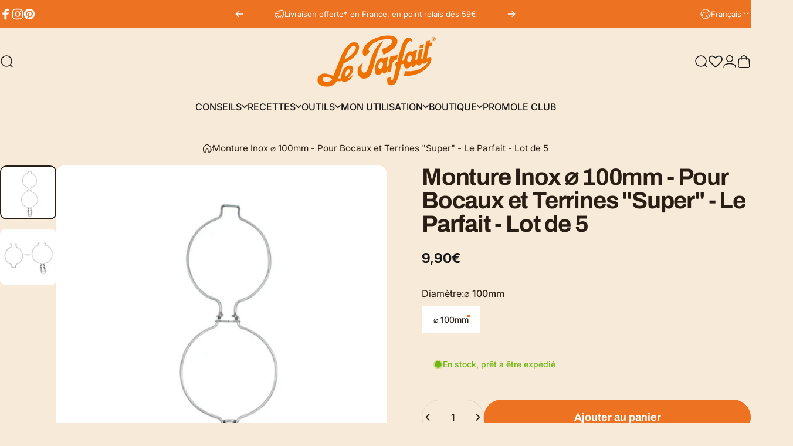

--- FILE ---
content_type: text/html; charset=utf-8
request_url: https://www.leparfait.com/fr-pt/products/monture-inox-100mm-pour-bocaux-et-terrines-le-parfait-super-lot-de-5
body_size: 94446
content:
<!doctype html>
<html class="no-js" lang="fr" dir="ltr">
<head>
  <meta charset="utf-8">
  <meta http-equiv="X-UA-Compatible" content="IE=edge,chrome=1">
  <meta name="viewport" content="width=device-width,initial-scale=1">
  <meta name="theme-color" content="#ed7323">
  <link rel="canonical" href="https://www.leparfait.com/fr-pt/products/monture-inox-100mm-pour-bocaux-et-terrines-le-parfait-super-lot-de-5">
  <link rel="preconnect" href="https://cdn.shopify.com" crossorigin>
  <link rel="preconnect" href="https://fonts.shopifycdn.com" crossorigin>
  
  <link rel="dns-prefetch" href="https://ajax.googleapis.com">
  <link rel="dns-prefetch" href="https://maps.googleapis.com">
  <link rel="dns-prefetch" href="https://maps.gstatic.com">
  <link rel="stylesheet" href="https://use.typekit.net/fab5ykk.css"> 
  
<link rel="shortcut icon" href="//www.leparfait.com/cdn/shop/files/favicon-32x32.png?crop=center&height=32&v=1680866929&width=32" type="image/png" /><title>Monture Inox ⌀ 100mm - Pour Bocaux et Terrines &quot;Super&quot; - Le Parfait - 
 &ndash; LE PARFAIT® | BOUTIQUE OFFICIELLE</title><meta name="description" content="  Attention : S’adapte uniquement aux bocaux Le Parfait neufs achetés il y a moins de 5 ans. Les montures en acier inoxydable Le Parfait boostent la longévité de vos bocaux Super en assurant une fermeture solide, fiable et résistante à la rouille. Leur souplesse intelligente facilite le montage et démontage, pour un us"><meta property="og:site_name" content="LE PARFAIT® | BOUTIQUE OFFICIELLE">
<meta property="og:url" content="https://www.leparfait.com/fr-pt/products/monture-inox-100mm-pour-bocaux-et-terrines-le-parfait-super-lot-de-5">
<meta property="og:title" content="Monture Inox ⌀ 100mm - Pour Bocaux et Terrines &quot;Super&quot; - Le Parfait - Lot de 5">
<meta property="og:type" content="product">
<meta property="og:description" content="  Attention : S’adapte uniquement aux bocaux Le Parfait neufs achetés il y a moins de 5 ans. Les montures en acier inoxydable Le Parfait boostent la longévité de vos bocaux Super en assurant une fermeture solide, fiable et résistante à la rouille. Leur souplesse intelligente facilite le montage et démontage, pour un us"><meta property="og:image" content="http://www.leparfait.com/cdn/shop/files/monture100ouverte.2.png?v=1690978522">
  <meta property="og:image:secure_url" content="https://www.leparfait.com/cdn/shop/files/monture100ouverte.2.png?v=1690978522">
  <meta property="og:image:width" content="2692">
  <meta property="og:image:height" content="2592"><meta name="twitter:site" content="@">
<meta name="twitter:card" content="summary_large_image">
<meta name="twitter:title" content="Monture Inox ⌀ 100mm - Pour Bocaux et Terrines "Super" - Le Parfait - Lot de 5">
<meta name="twitter:description" content="  Attention : S’adapte uniquement aux bocaux Le Parfait neufs achetés il y a moins de 5 ans. Les montures en acier inoxydable Le Parfait boostent la longévité de vos bocaux Super en assurant une fermeture solide, fiable et résistante à la rouille. Leur souplesse intelligente facilite le montage et démontage, pour un us">
<style>@font-face {
  font-family: Archivo;
  font-weight: 700;
  font-style: normal;
  font-display: swap;
  src: url("//www.leparfait.com/cdn/fonts/archivo/archivo_n7.651b020b3543640c100112be6f1c1b8e816c7f13.woff2") format("woff2"),
       url("//www.leparfait.com/cdn/fonts/archivo/archivo_n7.7e9106d320e6594976a7dcb57957f3e712e83c96.woff") format("woff");
}
@font-face {
  font-family: Archivo;
  font-weight: 500;
  font-style: normal;
  font-display: swap;
  src: url("//www.leparfait.com/cdn/fonts/archivo/archivo_n5.272841b6d6b831864f7fecfa55541752bb399511.woff2") format("woff2"),
       url("//www.leparfait.com/cdn/fonts/archivo/archivo_n5.27fb58a71a175084eb68e15500549a69fe15738e.woff") format("woff");
}
@font-face {
  font-family: Archivo;
  font-weight: 700;
  font-style: normal;
  font-display: swap;
  src: url("//www.leparfait.com/cdn/fonts/archivo/archivo_n7.651b020b3543640c100112be6f1c1b8e816c7f13.woff2") format("woff2"),
       url("//www.leparfait.com/cdn/fonts/archivo/archivo_n7.7e9106d320e6594976a7dcb57957f3e712e83c96.woff") format("woff");
}
@font-face {
  font-family: Inter;
  font-weight: 400;
  font-style: normal;
  font-display: swap;
  src: url("//www.leparfait.com/cdn/fonts/inter/inter_n4.b2a3f24c19b4de56e8871f609e73ca7f6d2e2bb9.woff2") format("woff2"),
       url("//www.leparfait.com/cdn/fonts/inter/inter_n4.af8052d517e0c9ffac7b814872cecc27ae1fa132.woff") format("woff");
}
@font-face {
  font-family: Inter;
  font-weight: 500;
  font-style: normal;
  font-display: swap;
  src: url("//www.leparfait.com/cdn/fonts/inter/inter_n5.d7101d5e168594dd06f56f290dd759fba5431d97.woff2") format("woff2"),
       url("//www.leparfait.com/cdn/fonts/inter/inter_n5.5332a76bbd27da00474c136abb1ca3cbbf259068.woff") format("woff");
}
@font-face {
  font-family: Inter;
  font-weight: 700;
  font-style: normal;
  font-display: swap;
  src: url("//www.leparfait.com/cdn/fonts/inter/inter_n7.02711e6b374660cfc7915d1afc1c204e633421e4.woff2") format("woff2"),
       url("//www.leparfait.com/cdn/fonts/inter/inter_n7.6dab87426f6b8813070abd79972ceaf2f8d3b012.woff") format("woff");
}
@font-face {
  font-family: Inter;
  font-weight: 400;
  font-style: italic;
  font-display: swap;
  src: url("//www.leparfait.com/cdn/fonts/inter/inter_i4.feae1981dda792ab80d117249d9c7e0f1017e5b3.woff2") format("woff2"),
       url("//www.leparfait.com/cdn/fonts/inter/inter_i4.62773b7113d5e5f02c71486623cf828884c85c6e.woff") format("woff");
}
@font-face {
  font-family: Inter;
  font-weight: 700;
  font-style: italic;
  font-display: swap;
  src: url("//www.leparfait.com/cdn/fonts/inter/inter_i7.b377bcd4cc0f160622a22d638ae7e2cd9b86ea4c.woff2") format("woff2"),
       url("//www.leparfait.com/cdn/fonts/inter/inter_i7.7c69a6a34e3bb44fcf6f975857e13b9a9b25beb4.woff") format("woff");
}
:root {
    /*! General */
    --color-base-text: 41 30 20;
    --color-base-highlight: 248 234 216;
    --color-base-background: 248 234 216;
    --color-base-button: 237 115 35;
    --color-base-button-gradient: #ed7323;
    --color-base-button-text: 255 255 255;
    --color-keyboard-focus: 11 97 205;
    --color-shadow: 168 232 226;
    --color-price: 23 23 23;
    --color-sale-price: 237 115 35;
    --color-sale-tag: 237 115 35;
    --color-sale-tag-text: 255 255 255;
    --color-rating: 245 158 11;
    --color-placeholder: 255 255 255;
    --color-success-text: 111 182 16;
    --color-success-background: 248 234 216;
    --color-error-text: 190 18 60;
    --color-error-background: 237 115 35;
    --color-info-text: 180 83 9;
    --color-info-background: 255 251 235;
    
    /*! Menu and drawers */
    --color-drawer-text: 23 23 23;
    --color-drawer-background: 255 255 255;
    --color-drawer-button-background: 237 115 35;
    --color-drawer-button-gradient: #ed7323;
    --color-drawer-button-text: 255 255 255;
    --color-drawer-overlay: 23 23 23;

    /*! Product card */
    --card-radius: var(--rounded-card);
    --card-border-width: 0.0rem;
    --card-border-opacity: 0.0;
    --card-shadow-opacity: 0.1;
    --card-shadow-horizontal-offset: 0.0rem;
    --card-shadow-vertical-offset: 0.0rem;

    /*! Buttons */
    --buttons-radius: var(--rounded-button);
    --buttons-border-width: 2px;
    --buttons-border-opacity: 1.0;
    --buttons-shadow-opacity: 0.0;
    --buttons-shadow-horizontal-offset: 0px;
    --buttons-shadow-vertical-offset: 0px;

    /*! Inputs */
    --inputs-radius: var(--rounded-input);
    --inputs-border-width: 0px;
    --inputs-border-opacity: 0.65;

    /*! Spacing */
    --sp-0d5: 0.125rem;
    --sp-1: 0.25rem;
    --sp-1d5: 0.375rem;
    --sp-2: 0.5rem;
    --sp-2d5: 0.625rem;
    --sp-3: 0.75rem;
    --sp-3d5: 0.875rem;
    --sp-4: 1rem;
    --sp-4d5: 1.125rem;
    --sp-5: 1.25rem;
    --sp-5d5: 1.375rem;
    --sp-6: 1.5rem;
    --sp-6d5: 1.625rem;
    --sp-7: 1.75rem;
    --sp-7d5: 1.875rem;
    --sp-8: 2rem;
    --sp-8d5: 2.125rem;
    --sp-9: 2.25rem;
    --sp-9d5: 2.375rem;
    --sp-10: 2.5rem;
    --sp-10d5: 2.625rem;
    --sp-11: 2.75rem;
    --sp-12: 3rem;
    --sp-13: 3.25rem;
    --sp-14: 3.5rem;
    --sp-15: 3.875rem;
    --sp-16: 4rem;
    --sp-18: 4.5rem;
    --sp-20: 5rem;
    --sp-23: 5.625rem;
    --sp-24: 6rem;
    --sp-28: 7rem;
    --sp-32: 8rem;
    --sp-36: 9rem;
    --sp-40: 10rem;
    --sp-44: 11rem;
    --sp-48: 12rem;
    --sp-52: 13rem;
    --sp-56: 14rem;
    --sp-60: 15rem;
    --sp-64: 16rem;
    --sp-68: 17rem;
    --sp-72: 18rem;
    --sp-80: 20rem;
    --sp-96: 24rem;
    --sp-100: 32rem;

    /*! Font family */
    --font-heading-family: Archivo, sans-serif;
    --font-heading-style: normal;
    --font-heading-weight: 700;
    --font-heading-line-height: 1;
    --font-heading-letter-spacing: -0.03em;
    

    --font-body-family: Inter, sans-serif;
    --font-body-style: normal;
    --font-body-weight: 400;
    --font-body-line-height: 1.2;
    --font-body-letter-spacing: 0.0em;

    --font-navigation-family: var(--font-body-family);
    --font-navigation-size: clamp(0.875rem, 0.748rem + 0.3174vw, 1.125rem);
    --font-navigation-weight: 500;
    
      --font-navigation-text-transform: uppercase;
    

    --font-button-family: var(--font-heading-family);
    --font-button-size: clamp(1.125rem, 0.8115rem + 0.1587vw, 1.25rem);
    --font-button-weight: 700;
    

    --font-product-family: var(--font-body-family);
    --font-product-size: clamp(1.0rem, 0.873rem + 0.3175vw, 1.25rem);
    --font-product-weight: 500;
    

    /*! Font size */
    --text-3xs: 0.625rem;
    --text-2xs: 0.6875rem;
    --text-xs: 0.75rem;
    --text-2sm: 0.8125rem;
    --text-sm: 0.875rem;
    --text-base: 1.0rem;
    --text-lg: 1.125rem;
    --text-xl: 1.25rem;
    --text-2xl: 1.5rem;
    --text-3xl: 1.875rem;
    --text-4xl: 2.25rem;
    --text-5xl: 3.0rem;
    --text-6xl: 3.75rem;
    --text-7xl: 4.5rem;
    --text-8xl: 6.0rem;

    /*! Layout */
    --page-width: 1900px;
    --gap-padding: clamp(var(--sp-5), 2.526vw, var(--sp-12));
    --grid-gap: clamp(40px, 20vw, 60px);
    --page-padding: var(--sp-5);
    --page-container: min(calc(100vw - var(--scrollbar-width, 0px) - var(--page-padding) * 2), var(--page-width));
    --rounded-button: 3.75rem;
    --rounded-input: 0.75rem;
    --rounded-card: clamp(var(--sp-2d5), 1.053vw, var(--sp-5));
    --rounded-block: clamp(var(--sp-2d5), 1.053vw, var(--sp-5));

    /*! Other */
    --icon-weight: 1.5px;
  }

  @media screen and (min-width: 1024px) {
    :root {
      --page-padding: var(--sp-9);
    }
  }

  @media screen and (min-width: 1280px) {
    :root {
      --gap-padding: var(--sp-12);
      --page-padding: var(--sp-12);
      --page-container: min(calc(100vw - var(--scrollbar-width, 0px) - var(--page-padding) * 2), max(var(--page-width), 1280px));
    }
  }

  @media screen and (min-width: 1536px) {
    :root {
      --page-padding: max(var(--sp-12), 50vw - var(--scrollbar-width, 0px)/2 - var(--page-width)/2);
    }
  }
</style>
  <link rel="preload" as="font" href="//www.leparfait.com/cdn/fonts/inter/inter_n4.b2a3f24c19b4de56e8871f609e73ca7f6d2e2bb9.woff2" type="font/woff2" crossorigin>
  

  <link rel="preload" as="font" href="//www.leparfait.com/cdn/fonts/archivo/archivo_n7.651b020b3543640c100112be6f1c1b8e816c7f13.woff2" type="font/woff2" crossorigin>
  
<link href="//www.leparfait.com/cdn/shop/t/27/assets/theme.css?v=177111717172273352771769505476" rel="stylesheet" type="text/css" media="all" /><link rel="stylesheet" href="//www.leparfait.com/cdn/shop/t/27/assets/apps.css?v=181677850728302373271749808415" media="print" fetchpriority="low" onload="this.media='all'">
  <link rel="stylesheet" href="//www.leparfait.com/cdn/shop/t/27/assets/custom.css?v=105945000607984649131759484634" media="print" fetchpriority="low" onload="this.media='all'">

  <script>window.performance && window.performance.mark && window.performance.mark('shopify.content_for_header.start');</script><meta name="google-site-verification" content="nf34gLcNZ_fNo1naWDKZdf5OXVnbWVbEWErX0QdurUk">
<meta id="shopify-digital-wallet" name="shopify-digital-wallet" content="/55605035347/digital_wallets/dialog">
<meta name="shopify-checkout-api-token" content="7a358a635811ecdeabeba300a316da6e">
<meta id="in-context-paypal-metadata" data-shop-id="55605035347" data-venmo-supported="false" data-environment="production" data-locale="fr_FR" data-paypal-v4="true" data-currency="EUR">
<link rel="alternate" hreflang="x-default" href="https://www.leparfait.com/products/stainless-steel-frame-100mm-for-super-jars-and-terrines-le-parfait-lot-of-5">
<link rel="alternate" hreflang="en" href="https://www.leparfait.com/products/stainless-steel-frame-100mm-for-super-jars-and-terrines-le-parfait-lot-of-5">
<link rel="alternate" hreflang="fr" href="https://www.leparfait.com/fr/products/monture-inox-100mm-pour-bocaux-et-terrines-le-parfait-super-lot-de-5">
<link rel="alternate" hreflang="it" href="https://www.leparfait.com/it/products/frame-in-acciaio-inossidabile-100-mm-per-barattoli-e-terreni-super-le-parfait-molti-5">
<link rel="alternate" hreflang="de" href="https://www.leparfait.com/de/products/edelstahlrahmen-100-mm-fur-super-glaser-und-terrinen-das-perfekte-los-5-5">
<link rel="alternate" hreflang="es" href="https://www.leparfait.com/es/products/marco-de-acero-inoxidable-100-mm-para-frascos-y-terrenos-super-le-parfait-mucho-de-5">
<link rel="alternate" hreflang="fr-MC" href="https://www.leparfait.com/fr-mc/products/monture-inox-100mm-pour-bocaux-et-terrines-le-parfait-super-lot-de-5">
<link rel="alternate" hreflang="it-MC" href="https://www.leparfait.com/it-mc/products/frame-in-acciaio-inossidabile-100-mm-per-barattoli-e-terreni-super-le-parfait-molti-5">
<link rel="alternate" hreflang="en-MC" href="https://www.leparfait.com/en-mc/products/stainless-steel-frame-100mm-for-super-jars-and-terrines-le-parfait-lot-of-5">
<link rel="alternate" hreflang="fr-BE" href="https://www.leparfait.com/fr-be/products/monture-inox-100mm-pour-bocaux-et-terrines-le-parfait-super-lot-de-5">
<link rel="alternate" hreflang="en-BE" href="https://www.leparfait.com/en-be/products/stainless-steel-frame-100mm-for-super-jars-and-terrines-le-parfait-lot-of-5">
<link rel="alternate" hreflang="it-IT" href="https://www.leparfait.com/it-it/products/frame-in-acciaio-inossidabile-100-mm-per-barattoli-e-terreni-super-le-parfait-molti-5">
<link rel="alternate" hreflang="en-IT" href="https://www.leparfait.com/en-it/products/stainless-steel-frame-100mm-for-super-jars-and-terrines-le-parfait-lot-of-5">
<link rel="alternate" hreflang="de-DE" href="https://www.leparfait.com/de-de/products/edelstahlrahmen-100-mm-fur-super-glaser-und-terrinen-das-perfekte-los-5-5">
<link rel="alternate" hreflang="en-DE" href="https://www.leparfait.com/en-de/products/stainless-steel-frame-100mm-for-super-jars-and-terrines-le-parfait-lot-of-5">
<link rel="alternate" hreflang="fr-LU" href="https://www.leparfait.com/fr-lu/products/monture-inox-100mm-pour-bocaux-et-terrines-le-parfait-super-lot-de-5">
<link rel="alternate" hreflang="en-LU" href="https://www.leparfait.com/en-lu/products/stainless-steel-frame-100mm-for-super-jars-and-terrines-le-parfait-lot-of-5">
<link rel="alternate" hreflang="fr-ES" href="https://www.leparfait.com/fr-es/products/monture-inox-100mm-pour-bocaux-et-terrines-le-parfait-super-lot-de-5">
<link rel="alternate" hreflang="en-ES" href="https://www.leparfait.com/en-es/products/stainless-steel-frame-100mm-for-super-jars-and-terrines-le-parfait-lot-of-5">
<link rel="alternate" hreflang="es-ES" href="https://www.leparfait.com/es-es/products/marco-de-acero-inoxidable-100-mm-para-frascos-y-terrenos-super-le-parfait-mucho-de-5">
<link rel="alternate" hreflang="fr-NL" href="https://www.leparfait.com/fr-nl/products/monture-inox-100mm-pour-bocaux-et-terrines-le-parfait-super-lot-de-5">
<link rel="alternate" hreflang="en-NL" href="https://www.leparfait.com/en-nl/products/stainless-steel-frame-100mm-for-super-jars-and-terrines-le-parfait-lot-of-5">
<link rel="alternate" hreflang="fr-PT" href="https://www.leparfait.com/fr-pt/products/monture-inox-100mm-pour-bocaux-et-terrines-le-parfait-super-lot-de-5">
<link rel="alternate" hreflang="en-PT" href="https://www.leparfait.com/en-pt/products/stainless-steel-frame-100mm-for-super-jars-and-terrines-le-parfait-lot-of-5">
<link rel="alternate" hreflang="fr-SE" href="https://www.leparfait.com/fr-se/products/monture-inox-100mm-pour-bocaux-et-terrines-le-parfait-super-lot-de-5">
<link rel="alternate" hreflang="en-SE" href="https://www.leparfait.com/en-se/products/stainless-steel-frame-100mm-for-super-jars-and-terrines-le-parfait-lot-of-5">
<link rel="alternate" hreflang="fr-DK" href="https://www.leparfait.com/fr-dk/products/monture-inox-100mm-pour-bocaux-et-terrines-le-parfait-super-lot-de-5">
<link rel="alternate" hreflang="en-DK" href="https://www.leparfait.com/en-dk/products/stainless-steel-frame-100mm-for-super-jars-and-terrines-le-parfait-lot-of-5">
<link rel="alternate" hreflang="fr-IE" href="https://www.leparfait.com/fr-ie/products/monture-inox-100mm-pour-bocaux-et-terrines-le-parfait-super-lot-de-5">
<link rel="alternate" hreflang="en-IE" href="https://www.leparfait.com/en-ie/products/stainless-steel-frame-100mm-for-super-jars-and-terrines-le-parfait-lot-of-5">
<link rel="alternate" type="application/json+oembed" href="https://www.leparfait.com/fr-pt/products/monture-inox-100mm-pour-bocaux-et-terrines-le-parfait-super-lot-de-5.oembed">
<script async="async" src="/checkouts/internal/preloads.js?locale=fr-PT"></script>
<script id="shopify-features" type="application/json">{"accessToken":"7a358a635811ecdeabeba300a316da6e","betas":["rich-media-storefront-analytics"],"domain":"www.leparfait.com","predictiveSearch":true,"shopId":55605035347,"locale":"fr"}</script>
<script>var Shopify = Shopify || {};
Shopify.shop = "17d010.myshopify.com";
Shopify.locale = "fr";
Shopify.currency = {"active":"EUR","rate":"1.0"};
Shopify.country = "PT";
Shopify.theme = {"name":"LeparfaitShop\/main","id":182914908499,"schema_name":"Concept","schema_version":"3.1.0","theme_store_id":null,"role":"main"};
Shopify.theme.handle = "null";
Shopify.theme.style = {"id":null,"handle":null};
Shopify.cdnHost = "www.leparfait.com/cdn";
Shopify.routes = Shopify.routes || {};
Shopify.routes.root = "/fr-pt/";</script>
<script type="module">!function(o){(o.Shopify=o.Shopify||{}).modules=!0}(window);</script>
<script>!function(o){function n(){var o=[];function n(){o.push(Array.prototype.slice.apply(arguments))}return n.q=o,n}var t=o.Shopify=o.Shopify||{};t.loadFeatures=n(),t.autoloadFeatures=n()}(window);</script>
<script id="shop-js-analytics" type="application/json">{"pageType":"product"}</script>
<script defer="defer" async type="module" src="//www.leparfait.com/cdn/shopifycloud/shop-js/modules/v2/client.init-shop-cart-sync_CfnabTz1.fr.esm.js"></script>
<script defer="defer" async type="module" src="//www.leparfait.com/cdn/shopifycloud/shop-js/modules/v2/chunk.common_1HJ87NEU.esm.js"></script>
<script defer="defer" async type="module" src="//www.leparfait.com/cdn/shopifycloud/shop-js/modules/v2/chunk.modal_BHK_cQfO.esm.js"></script>
<script type="module">
  await import("//www.leparfait.com/cdn/shopifycloud/shop-js/modules/v2/client.init-shop-cart-sync_CfnabTz1.fr.esm.js");
await import("//www.leparfait.com/cdn/shopifycloud/shop-js/modules/v2/chunk.common_1HJ87NEU.esm.js");
await import("//www.leparfait.com/cdn/shopifycloud/shop-js/modules/v2/chunk.modal_BHK_cQfO.esm.js");

  window.Shopify.SignInWithShop?.initShopCartSync?.({"fedCMEnabled":true,"windoidEnabled":true});

</script>
<script>(function() {
  var isLoaded = false;
  function asyncLoad() {
    if (isLoaded) return;
    isLoaded = true;
    var urls = ["https:\/\/cdn.nfcube.com\/instafeed-324083ba15b4f49a3a1fe17d66767d68.js?shop=17d010.myshopify.com","https:\/\/chimpstatic.com\/mcjs-connected\/js\/users\/88e61a8a4af80b183912885a0\/a51ac26387b9cb2736b620520.js?shop=17d010.myshopify.com","https:\/\/app.tncapp.com\/get_script\/4a75e162e02711ed835c8e6e602f0555.js?v=714264\u0026shop=17d010.myshopify.com","https:\/\/d1564fddzjmdj5.cloudfront.net\/initializercolissimo.js?app_name=happycolissimo\u0026cloud=d1564fddzjmdj5.cloudfront.net\u0026shop=17d010.myshopify.com","https:\/\/cdn-bundler.nice-team.net\/app\/js\/bundler.js?shop=17d010.myshopify.com","https:\/\/ecommplugins-scripts.trustpilot.com\/v2.1\/js\/header.min.js?settings=eyJrZXkiOiJCR05QTDJTcWlGd3k2UVFrIiwicyI6InNrdSJ9\u0026shop=17d010.myshopify.com","https:\/\/ecommplugins-trustboxsettings.trustpilot.com\/17d010.myshopify.com.js?settings=1755066048032\u0026shop=17d010.myshopify.com","https:\/\/restock.semget.com\/\/scripttags\/semget.js?shop=17d010.myshopify.com","https:\/\/widget.trustpilot.com\/bootstrap\/v5\/tp.widget.sync.bootstrap.min.js?shop=17d010.myshopify.com","https:\/\/shopwebapp.dpd.fr\/shopify\/js\/dpd_maps.js?shop=17d010.myshopify.com","https:\/\/ecommplugins-scripts.trustpilot.com\/v2.1\/js\/success.min.js?settings=eyJrZXkiOiJCR05QTDJTcWlGd3k2UVFrIiwicyI6InNrdSIsInQiOlsib3JkZXJzL2Z1bGZpbGxlZCJdLCJ2IjoiIiwiYSI6IiJ9\u0026shop=17d010.myshopify.com","https:\/\/assets.loyoly.io\/public\/scripts\/referral.js?shop=17d010.myshopify.com"];
    for (var i = 0; i < urls.length; i++) {
      var s = document.createElement('script');
      s.type = 'text/javascript';
      s.async = true;
      s.src = urls[i];
      var x = document.getElementsByTagName('script')[0];
      x.parentNode.insertBefore(s, x);
    }
  };
  if(window.attachEvent) {
    window.attachEvent('onload', asyncLoad);
  } else {
    window.addEventListener('load', asyncLoad, false);
  }
})();</script>
<script id="__st">var __st={"a":55605035347,"offset":3600,"reqid":"4a6982b6-7f56-4e06-ba3c-e213e9085260-1769669050","pageurl":"www.leparfait.com\/fr-pt\/products\/monture-inox-100mm-pour-bocaux-et-terrines-le-parfait-super-lot-de-5","u":"a253614190ee","p":"product","rtyp":"product","rid":8486280560979};</script>
<script>window.ShopifyPaypalV4VisibilityTracking = true;</script>
<script id="captcha-bootstrap">!function(){'use strict';const t='contact',e='account',n='new_comment',o=[[t,t],['blogs',n],['comments',n],[t,'customer']],c=[[e,'customer_login'],[e,'guest_login'],[e,'recover_customer_password'],[e,'create_customer']],r=t=>t.map((([t,e])=>`form[action*='/${t}']:not([data-nocaptcha='true']) input[name='form_type'][value='${e}']`)).join(','),a=t=>()=>t?[...document.querySelectorAll(t)].map((t=>t.form)):[];function s(){const t=[...o],e=r(t);return a(e)}const i='password',u='form_key',d=['recaptcha-v3-token','g-recaptcha-response','h-captcha-response',i],f=()=>{try{return window.sessionStorage}catch{return}},m='__shopify_v',_=t=>t.elements[u];function p(t,e,n=!1){try{const o=window.sessionStorage,c=JSON.parse(o.getItem(e)),{data:r}=function(t){const{data:e,action:n}=t;return t[m]||n?{data:e,action:n}:{data:t,action:n}}(c);for(const[e,n]of Object.entries(r))t.elements[e]&&(t.elements[e].value=n);n&&o.removeItem(e)}catch(o){console.error('form repopulation failed',{error:o})}}const l='form_type',E='cptcha';function T(t){t.dataset[E]=!0}const w=window,h=w.document,L='Shopify',v='ce_forms',y='captcha';let A=!1;((t,e)=>{const n=(g='f06e6c50-85a8-45c8-87d0-21a2b65856fe',I='https://cdn.shopify.com/shopifycloud/storefront-forms-hcaptcha/ce_storefront_forms_captcha_hcaptcha.v1.5.2.iife.js',D={infoText:'Protégé par hCaptcha',privacyText:'Confidentialité',termsText:'Conditions'},(t,e,n)=>{const o=w[L][v],c=o.bindForm;if(c)return c(t,g,e,D).then(n);var r;o.q.push([[t,g,e,D],n]),r=I,A||(h.body.append(Object.assign(h.createElement('script'),{id:'captcha-provider',async:!0,src:r})),A=!0)});var g,I,D;w[L]=w[L]||{},w[L][v]=w[L][v]||{},w[L][v].q=[],w[L][y]=w[L][y]||{},w[L][y].protect=function(t,e){n(t,void 0,e),T(t)},Object.freeze(w[L][y]),function(t,e,n,w,h,L){const[v,y,A,g]=function(t,e,n){const i=e?o:[],u=t?c:[],d=[...i,...u],f=r(d),m=r(i),_=r(d.filter((([t,e])=>n.includes(e))));return[a(f),a(m),a(_),s()]}(w,h,L),I=t=>{const e=t.target;return e instanceof HTMLFormElement?e:e&&e.form},D=t=>v().includes(t);t.addEventListener('submit',(t=>{const e=I(t);if(!e)return;const n=D(e)&&!e.dataset.hcaptchaBound&&!e.dataset.recaptchaBound,o=_(e),c=g().includes(e)&&(!o||!o.value);(n||c)&&t.preventDefault(),c&&!n&&(function(t){try{if(!f())return;!function(t){const e=f();if(!e)return;const n=_(t);if(!n)return;const o=n.value;o&&e.removeItem(o)}(t);const e=Array.from(Array(32),(()=>Math.random().toString(36)[2])).join('');!function(t,e){_(t)||t.append(Object.assign(document.createElement('input'),{type:'hidden',name:u})),t.elements[u].value=e}(t,e),function(t,e){const n=f();if(!n)return;const o=[...t.querySelectorAll(`input[type='${i}']`)].map((({name:t})=>t)),c=[...d,...o],r={};for(const[a,s]of new FormData(t).entries())c.includes(a)||(r[a]=s);n.setItem(e,JSON.stringify({[m]:1,action:t.action,data:r}))}(t,e)}catch(e){console.error('failed to persist form',e)}}(e),e.submit())}));const S=(t,e)=>{t&&!t.dataset[E]&&(n(t,e.some((e=>e===t))),T(t))};for(const o of['focusin','change'])t.addEventListener(o,(t=>{const e=I(t);D(e)&&S(e,y())}));const B=e.get('form_key'),M=e.get(l),P=B&&M;t.addEventListener('DOMContentLoaded',(()=>{const t=y();if(P)for(const e of t)e.elements[l].value===M&&p(e,B);[...new Set([...A(),...v().filter((t=>'true'===t.dataset.shopifyCaptcha))])].forEach((e=>S(e,t)))}))}(h,new URLSearchParams(w.location.search),n,t,e,['guest_login'])})(!0,!0)}();</script>
<script integrity="sha256-4kQ18oKyAcykRKYeNunJcIwy7WH5gtpwJnB7kiuLZ1E=" data-source-attribution="shopify.loadfeatures" defer="defer" src="//www.leparfait.com/cdn/shopifycloud/storefront/assets/storefront/load_feature-a0a9edcb.js" crossorigin="anonymous"></script>
<script data-source-attribution="shopify.dynamic_checkout.dynamic.init">var Shopify=Shopify||{};Shopify.PaymentButton=Shopify.PaymentButton||{isStorefrontPortableWallets:!0,init:function(){window.Shopify.PaymentButton.init=function(){};var t=document.createElement("script");t.src="https://www.leparfait.com/cdn/shopifycloud/portable-wallets/latest/portable-wallets.fr.js",t.type="module",document.head.appendChild(t)}};
</script>
<script data-source-attribution="shopify.dynamic_checkout.buyer_consent">
  function portableWalletsHideBuyerConsent(e){var t=document.getElementById("shopify-buyer-consent"),n=document.getElementById("shopify-subscription-policy-button");t&&n&&(t.classList.add("hidden"),t.setAttribute("aria-hidden","true"),n.removeEventListener("click",e))}function portableWalletsShowBuyerConsent(e){var t=document.getElementById("shopify-buyer-consent"),n=document.getElementById("shopify-subscription-policy-button");t&&n&&(t.classList.remove("hidden"),t.removeAttribute("aria-hidden"),n.addEventListener("click",e))}window.Shopify?.PaymentButton&&(window.Shopify.PaymentButton.hideBuyerConsent=portableWalletsHideBuyerConsent,window.Shopify.PaymentButton.showBuyerConsent=portableWalletsShowBuyerConsent);
</script>
<script data-source-attribution="shopify.dynamic_checkout.cart.bootstrap">document.addEventListener("DOMContentLoaded",(function(){function t(){return document.querySelector("shopify-accelerated-checkout-cart, shopify-accelerated-checkout")}if(t())Shopify.PaymentButton.init();else{new MutationObserver((function(e,n){t()&&(Shopify.PaymentButton.init(),n.disconnect())})).observe(document.body,{childList:!0,subtree:!0})}}));
</script>
<script id='scb4127' type='text/javascript' async='' src='https://www.leparfait.com/cdn/shopifycloud/privacy-banner/storefront-banner.js'></script><link id="shopify-accelerated-checkout-styles" rel="stylesheet" media="screen" href="https://www.leparfait.com/cdn/shopifycloud/portable-wallets/latest/accelerated-checkout-backwards-compat.css" crossorigin="anonymous">
<style id="shopify-accelerated-checkout-cart">
        #shopify-buyer-consent {
  margin-top: 1em;
  display: inline-block;
  width: 100%;
}

#shopify-buyer-consent.hidden {
  display: none;
}

#shopify-subscription-policy-button {
  background: none;
  border: none;
  padding: 0;
  text-decoration: underline;
  font-size: inherit;
  cursor: pointer;
}

#shopify-subscription-policy-button::before {
  box-shadow: none;
}

      </style>

<script>window.performance && window.performance.mark && window.performance.mark('shopify.content_for_header.end');</script>
  <link rel="stylesheet" href="//www.leparfait.com/cdn/shop/t/27/assets/custom.css?v=105945000607984649131759484634" media="print" fetchpriority="low" onload="this.media='all'">

  <script src="//www.leparfait.com/cdn/shop/t/27/assets/vendor.js?v=83836565987576270061749808410" defer="defer"></script>
  <script src="//www.leparfait.com/cdn/shop/t/27/assets/theme.js?v=56086812391042436331759484635" defer="defer"></script>
  <script src="//www.leparfait.com/cdn/shop/t/27/assets/custom.js?v=181552005360115845381759484635" defer="defer"></script>
  <script src="//www.leparfait.com/cdn/shop/t/27/assets/cart-weight-sync.js?v=169400500851376113431768405933" defer="defer"></script><script>
  document.documentElement.classList.replace('no-js', 'js');

  window.theme = window.theme || {};
  theme.routes = {
    shop_url: 'https://www.leparfait.com',
    root_url: '/fr-pt',
    cart_url: '/fr-pt/cart',
    cart_add_url: '/fr-pt/cart/add',
    cart_change_url: '/fr-pt/cart/change',
    cart_update_url: '/fr-pt/cart/update',
    search_url: '/fr-pt/search',
    predictive_search_url: '/fr-pt/search/suggest'
  };

  theme.variantStrings = {
    preOrder: "Pré-commander",
    addToCart: "Ajouter au panier",
    soldOut: "Épuisé",
    unavailable: "Non disponible",
    addToBundle: "Ajouter au pack",
    backInStock: "Prévenez-moi quand il sera disponible"
  };

  theme.shippingCalculatorStrings = {
    error: "Une ou plusieurs erreurs se sont produites lors de la récupération des tarifs d\u0026#39;expédition:",
    notFound: "Désolé, nous ne livrons pas à votre adresse.",
    oneResult: "Il n\u0026#39;y a qu\u0026#39;un seul tarif d\u0026#39;expédition pour votre adresse:",
    multipleResults: "Il y a plusieurs tarifs d\u0026#39;expédition pour votre adresse:"
  };

  theme.recipientFormStrings = {
    expanded: "Formulaire de destinataire de carte-cadeau agrandi",
    collapsed: "Formulaire de destinataire de carte-cadeau réduit"
  };

  theme.quickOrderListStrings = {
    itemsAdded: "[quantity] articles ajoutés",
    itemAdded: "[quantity] article ajouté",
    itemsRemoved: "[quantity] articles retirés",
    itemRemoved: "[quantity] article retiré",
    viewCart: "Voir le panier",
    each: "[money]\/pièce",
    minError: "Cet article a un minimum de [min]",
    maxError: "Cet article a un maximum de [max]",
    stepError: "Vous pouvez ajouter cet article uniquement par incréments de [step]"
  };

  theme.cartStrings = {
    error: `Une erreur est survenue l&#39;actualisation de votre panier. Veuillez réessayer.`,
    quantityError: `Vous ne pouvez pas ajouter plus de [quantity] de ce produit à votre panier.`,
  };

  theme.dateStrings = {
    d: "j",
    day: "Jour",
    days: "Jours",
    h: "h",
    hour: "Heure",
    hours: "Heures",
    m: "m",
    minute: "Min",
    minutes: "Mins",
    s: "s",
    second: "Sec",
    seconds: "Secs"
  };theme.strings = {
    recentlyViewedEmpty: "Votre liste de produits récemment consultés est vide.",
    close: "Fermer",
    next: "Suivant",
    previous: "Précédent",
    qrImageAlt: "Code QR: scannez-le pour utiliser votre carte-cadeau"
  };

  theme.settings = {
    moneyFormat: "{{amount_with_comma_separator}}€",
    moneyWithCurrencyFormat: "{{amount_with_comma_separator}}€ EUR",
    currencyCodeEnabled: false,
    externalLinksNewTab: true,
    cartType: "drawer",
    isCartTemplate: false,
    pswpModule: "\/\/www.leparfait.com\/cdn\/shop\/t\/27\/assets\/photoswipe.min.js?v=41760041872977459911749808409",
    themeName: 'Concept',
    themeVersion: '3.1.0',
    agencyId: ''
  };// We save the product ID in local storage to be eventually used for recently viewed section
    try {
      const recentlyViewedProducts = new Set(JSON.parse(window.localStorage.getItem(`${theme.settings.themeName}:recently-viewed`) || '[]'));

      recentlyViewedProducts.delete(8486280560979); // Delete first to re-move the product
      recentlyViewedProducts.add(8486280560979);

      window.localStorage.setItem(`${theme.settings.themeName}:recently-viewed`, JSON.stringify(Array.from(recentlyViewedProducts.values()).reverse()));
    } catch (e) {
      // Safari in private mode does not allow setting item, we silently fail
    }</script>
<!-- BEGIN app block: shopify://apps/langshop/blocks/sdk/84899e01-2b29-42af-99d6-46d16daa2111 --><!-- BEGIN app snippet: config --><script type="text/javascript">
    /** Workaround for backward compatibility with old versions of localized themes */
    if (window.LangShopConfig && window.LangShopConfig.themeDynamics && window.LangShopConfig.themeDynamics.length) {
        themeDynamics = window.LangShopConfig.themeDynamics;
    } else {
        themeDynamics = [];
    }

    window.LangShopConfig = {
    "currentLanguage": "fr",
    "currentCurrency": "eur",
    "currentCountry": "PT",
    "shopifyLocales": [{"code":"fr","name":"français","endonym_name":"français","rootUrl":"\/fr-pt"},{"code":"en","name":"anglais","endonym_name":"English","rootUrl":"\/en-pt"}    ],
    "shopifyCountries": [{"code":"DE","name":"Allemagne", "currency":"EUR"},{"code":"AT","name":"Autriche", "currency":"EUR"},{"code":"BE","name":"Belgique", "currency":"EUR"},{"code":"HR","name":"Croatie", "currency":"EUR"},{"code":"DK","name":"Danemark", "currency":"EUR"},{"code":"ES","name":"Espagne", "currency":"EUR"},{"code":"FI","name":"Finlande", "currency":"EUR"},{"code":"FR","name":"France", "currency":"EUR"},{"code":"GR","name":"Grèce", "currency":"EUR"},{"code":"IE","name":"Irlande", "currency":"EUR"},{"code":"IT","name":"Italie", "currency":"EUR"},{"code":"LU","name":"Luxembourg", "currency":"EUR"},{"code":"MT","name":"Malte", "currency":"EUR"},{"code":"MC","name":"Monaco", "currency":"EUR"},{"code":"NL","name":"Pays-Bas", "currency":"EUR"},{"code":"PT","name":"Portugal", "currency":"EUR"},{"code":"GB","name":"Royaume-Uni", "currency":"EUR"},{"code":"SE","name":"Suède", "currency":"EUR"},{"code":"CH","name":"Suisse", "currency":"EUR"}    ],
    "shopifyCurrencies": ["EUR"],
    "originalLanguage": {"code":"fr","alias":null,"title":"French","icon":null,"published":true,"active":false},
    "targetLanguages": [{"code":"de","alias":null,"title":"German","icon":null,"published":true,"active":true},{"code":"en","alias":null,"title":"English","icon":null,"published":true,"active":true},{"code":"es","alias":null,"title":"Spanish","icon":null,"published":true,"active":true},{"code":"it","alias":null,"title":"Italian","icon":null,"published":true,"active":true},{"code":"nl","alias":null,"title":"Dutch","icon":null,"published":false,"active":true},{"code":"pt-PT","alias":null,"title":"Portuguese (Portugal)","icon":null,"published":false,"active":false},{"code":"sv","alias":null,"title":"Swedish","icon":null,"published":false,"active":false}],
    "languagesSwitchers": null,
    "defaultCurrency": {"code":"eur","title":"Euro","icon":null,"rate":0.9596,"formatWithCurrency":"€{{amount}} EUR","formatWithoutCurrency":"€{{amount}}"},
    "targetCurrencies": [],
    "currenciesSwitchers": [{"id":55160543,"title":null,"type":"dropdown","status":"admin-only","display":"all","position":"bottom-left","offset":"10px","shortTitles":false,"isolateStyles":true,"icons":"rounded","sprite":"flags","defaultStyles":true,"devices":{"mobile":{"visible":true,"minWidth":null,"maxWidth":{"value":480,"dimension":"px"}},"tablet":{"visible":true,"minWidth":{"value":481,"dimension":"px"},"maxWidth":{"value":1023,"dimension":"px"}},"desktop":{"visible":true,"minWidth":{"value":1024,"dimension":"px"},"maxWidth":null}},"styles":{"dropdown":{"activeContainer":{"padding":{"top":{"value":8,"dimension":"px"},"right":{"value":10,"dimension":"px"},"bottom":{"value":8,"dimension":"px"},"left":{"value":10,"dimension":"px"}},"background":"rgba(255,255,255,.95)","borderRadius":{"topLeft":{"value":0,"dimension":"px"},"topRight":{"value":0,"dimension":"px"},"bottomLeft":{"value":0,"dimension":"px"},"bottomRight":{"value":0,"dimension":"px"}},"borderTop":{"color":"rgba(224, 224, 224, 1)","style":"solid","width":{"value":1,"dimension":"px"}},"borderRight":{"color":"rgba(224, 224, 224, 1)","style":"solid","width":{"value":1,"dimension":"px"}},"borderBottom":{"color":"rgba(224, 224, 224, 1)","style":"solid","width":{"value":1,"dimension":"px"}},"borderLeft":{"color":"rgba(224, 224, 224, 1)","style":"solid","width":{"value":1,"dimension":"px"}}},"activeContainerHovered":null,"activeItem":{"fontSize":{"value":13,"dimension":"px"},"fontFamily":"Open Sans","color":"rgba(39, 46, 49, 1)"},"activeItemHovered":null,"activeItemIcon":{"offset":{"value":10,"dimension":"px"},"position":"left"},"dropdownContainer":{"animation":"sliding","background":"rgba(255,255,255,.95)","borderRadius":{"topLeft":{"value":0,"dimension":"px"},"topRight":{"value":0,"dimension":"px"},"bottomLeft":{"value":0,"dimension":"px"},"bottomRight":{"value":0,"dimension":"px"}},"borderTop":{"color":"rgba(224, 224, 224, 1)","style":"solid","width":{"value":1,"dimension":"px"}},"borderRight":{"color":"rgba(224, 224, 224, 1)","style":"solid","width":{"value":1,"dimension":"px"}},"borderBottom":{"color":"rgba(224, 224, 224, 1)","style":"solid","width":{"value":1,"dimension":"px"}},"borderLeft":{"color":"rgba(224, 224, 224, 1)","style":"solid","width":{"value":1,"dimension":"px"}},"padding":{"top":{"value":0,"dimension":"px"},"right":{"value":0,"dimension":"px"},"bottom":{"value":0,"dimension":"px"},"left":{"value":0,"dimension":"px"}}},"dropdownContainerHovered":null,"dropdownItem":{"padding":{"top":{"value":8,"dimension":"px"},"right":{"value":10,"dimension":"px"},"bottom":{"value":8,"dimension":"px"},"left":{"value":10,"dimension":"px"}},"fontSize":{"value":13,"dimension":"px"},"fontFamily":"Open Sans","color":"rgba(39, 46, 49, 1)"},"dropdownItemHovered":{"color":"rgba(27, 160, 227, 1)"},"dropdownItemIcon":{"position":"left","offset":{"value":10,"dimension":"px"}},"arrow":{"color":"rgba(39, 46, 49, 1)","position":"right","offset":{"value":20,"dimension":"px"},"size":{"value":6,"dimension":"px"}}},"inline":{"container":{"background":"rgba(255,255,255,.95)","borderRadius":{"topLeft":{"value":4,"dimension":"px"},"topRight":{"value":4,"dimension":"px"},"bottomLeft":{"value":4,"dimension":"px"},"bottomRight":{"value":4,"dimension":"px"}},"borderTop":{"color":"rgba(224, 224, 224, 1)","style":"solid","width":{"value":1,"dimension":"px"}},"borderRight":{"color":"rgba(224, 224, 224, 1)","style":"solid","width":{"value":1,"dimension":"px"}},"borderBottom":{"color":"rgba(224, 224, 224, 1)","style":"solid","width":{"value":1,"dimension":"px"}},"borderLeft":{"color":"rgba(224, 224, 224, 1)","style":"solid","width":{"value":1,"dimension":"px"}}},"containerHovered":null,"item":{"background":"transparent","padding":{"top":{"value":8,"dimension":"px"},"right":{"value":10,"dimension":"px"},"bottom":{"value":8,"dimension":"px"},"left":{"value":10,"dimension":"px"}},"fontSize":{"value":13,"dimension":"px"},"fontFamily":"Open Sans","color":"rgba(39, 46, 49, 1)"},"itemHovered":{"background":"rgba(245, 245, 245, 1)","color":"rgba(39, 46, 49, 1)"},"itemActive":{"background":"rgba(245, 245, 245, 1)","color":"rgba(27, 160, 227, 1)"},"itemIcon":{"position":"left","offset":{"value":10,"dimension":"px"}}},"ios":{"activeContainer":{"padding":{"top":{"value":0,"dimension":"px"},"right":{"value":0,"dimension":"px"},"bottom":{"value":0,"dimension":"px"},"left":{"value":0,"dimension":"px"}},"background":"rgba(255,255,255,.95)","borderRadius":{"topLeft":{"value":0,"dimension":"px"},"topRight":{"value":0,"dimension":"px"},"bottomLeft":{"value":0,"dimension":"px"},"bottomRight":{"value":0,"dimension":"px"}},"borderTop":{"color":"rgba(224, 224, 224, 1)","style":"solid","width":{"value":1,"dimension":"px"}},"borderRight":{"color":"rgba(224, 224, 224, 1)","style":"solid","width":{"value":1,"dimension":"px"}},"borderBottom":{"color":"rgba(224, 224, 224, 1)","style":"solid","width":{"value":1,"dimension":"px"}},"borderLeft":{"color":"rgba(224, 224, 224, 1)","style":"solid","width":{"value":1,"dimension":"px"}}},"activeContainerHovered":null,"activeItem":{"fontSize":{"value":13,"dimension":"px"},"fontFamily":"Open Sans","color":"rgba(39, 46, 49, 1)","padding":{"top":{"value":8,"dimension":"px"},"right":{"value":10,"dimension":"px"},"bottom":{"value":8,"dimension":"px"},"left":{"value":10,"dimension":"px"}}},"activeItemHovered":null,"activeItemIcon":{"position":"left","offset":{"value":10,"dimension":"px"}},"modalOverlay":{"background":"rgba(0, 0, 0, 0.7)"},"wheelButtonsContainer":{"background":"rgba(255, 255, 255, 1)","padding":{"top":{"value":8,"dimension":"px"},"right":{"value":10,"dimension":"px"},"bottom":{"value":8,"dimension":"px"},"left":{"value":10,"dimension":"px"}},"borderTop":{"color":"rgba(224, 224, 224, 1)","style":"solid","width":{"value":0,"dimension":"px"}},"borderRight":{"color":"rgba(224, 224, 224, 1)","style":"solid","width":{"value":0,"dimension":"px"}},"borderBottom":{"color":"rgba(224, 224, 224, 1)","style":"solid","width":{"value":1,"dimension":"px"}},"borderLeft":{"color":"rgba(224, 224, 224, 1)","style":"solid","width":{"value":0,"dimension":"px"}}},"wheelCloseButton":{"fontSize":{"value":14,"dimension":"px"},"fontFamily":"Open Sans","color":"rgba(39, 46, 49, 1)","fontWeight":"bold"},"wheelCloseButtonHover":null,"wheelSubmitButton":{"fontSize":{"value":14,"dimension":"px"},"fontFamily":"Open Sans","color":"rgba(39, 46, 49, 1)","fontWeight":"bold"},"wheelSubmitButtonHover":null,"wheelPanelContainer":{"background":"rgba(255, 255, 255, 1)"},"wheelLine":{"borderTop":{"color":"rgba(224, 224, 224, 1)","style":"solid","width":{"value":1,"dimension":"px"}},"borderRight":{"color":"rgba(224, 224, 224, 1)","style":"solid","width":{"value":0,"dimension":"px"}},"borderBottom":{"color":"rgba(224, 224, 224, 1)","style":"solid","width":{"value":1,"dimension":"px"}},"borderLeft":{"color":"rgba(224, 224, 224, 1)","style":"solid","width":{"value":0,"dimension":"px"}}},"wheelItem":{"background":"transparent","padding":{"top":{"value":8,"dimension":"px"},"right":{"value":10,"dimension":"px"},"bottom":{"value":8,"dimension":"px"},"left":{"value":10,"dimension":"px"}},"fontSize":{"value":13,"dimension":"px"},"fontFamily":"Open Sans","color":"rgba(39, 46, 49, 1)","justifyContent":"flex-start"},"wheelItemIcon":{"position":"left","offset":{"value":10,"dimension":"px"}}},"modal":{"activeContainer":{"padding":{"top":{"value":0,"dimension":"px"},"right":{"value":0,"dimension":"px"},"bottom":{"value":0,"dimension":"px"},"left":{"value":0,"dimension":"px"}},"background":"rgba(255,255,255,.95)","borderRadius":{"topLeft":{"value":0,"dimension":"px"},"topRight":{"value":0,"dimension":"px"},"bottomLeft":{"value":0,"dimension":"px"},"bottomRight":{"value":0,"dimension":"px"}},"borderTop":{"color":"rgba(224, 224, 224, 1)","style":"solid","width":{"value":1,"dimension":"px"}},"borderRight":{"color":"rgba(224, 224, 224, 1)","style":"solid","width":{"value":1,"dimension":"px"}},"borderBottom":{"color":"rgba(224, 224, 224, 1)","style":"solid","width":{"value":1,"dimension":"px"}},"borderLeft":{"color":"rgba(224, 224, 224, 1)","style":"solid","width":{"value":1,"dimension":"px"}}},"activeContainerHovered":null,"activeItem":{"fontSize":{"value":13,"dimension":"px"},"fontFamily":"Open Sans","color":"rgba(39, 46, 49, 1)","padding":{"top":{"value":8,"dimension":"px"},"right":{"value":10,"dimension":"px"},"bottom":{"value":8,"dimension":"px"},"left":{"value":10,"dimension":"px"}}},"activeItemHovered":null,"activeItemIcon":{"position":"left","offset":{"value":10,"dimension":"px"}},"modalOverlay":{"background":"rgba(0, 0, 0, 0.7)"},"modalContent":{"animation":"sliding-down","background":"rgba(255, 255, 255, 1)","maxHeight":{"value":80,"dimension":"vh"},"maxWidth":{"value":80,"dimension":"vw"},"width":{"value":320,"dimension":"px"}},"modalContentHover":null,"modalItem":{"reverseElements":true,"fontSize":{"value":11,"dimension":"px"},"fontFamily":"Open Sans","color":"rgba(102, 102, 102, 1)","textTransform":"uppercase","fontWeight":"bold","justifyContent":"space-between","letterSpacing":{"value":3,"dimension":"px"},"padding":{"top":{"value":20,"dimension":"px"},"right":{"value":26,"dimension":"px"},"bottom":{"value":20,"dimension":"px"},"left":{"value":26,"dimension":"px"}}},"modalItemIcon":{"offset":{"value":20,"dimension":"px"}},"modalItemRadio":{"size":{"value":20,"dimension":"px"},"offset":{"value":20,"dimension":"px"},"color":"rgba(193, 202, 202, 1)"},"modalItemHovered":{"background":"rgba(255, 103, 99, 0.5)","color":"rgba(254, 236, 233, 1)"},"modalItemHoveredRadio":{"size":{"value":20,"dimension":"px"},"offset":{"value":20,"dimension":"px"},"color":"rgba(254, 236, 233, 1)"},"modalActiveItem":{"fontSize":{"value":15,"dimension":"px"},"color":"rgba(254, 236, 233, 1)","background":"rgba(255, 103, 99, 1)"},"modalActiveItemRadio":{"size":{"value":24,"dimension":"px"},"offset":{"value":18,"dimension":"px"},"color":"rgba(255, 255, 255, 1)"},"modalActiveItemHovered":null,"modalActiveItemHoveredRadio":null},"select":{"container":{"background":"rgba(255,255,255, 1)","borderRadius":{"topLeft":{"value":4,"dimension":"px"},"topRight":{"value":4,"dimension":"px"},"bottomLeft":{"value":4,"dimension":"px"},"bottomRight":{"value":4,"dimension":"px"}},"borderTop":{"color":"rgba(204, 204, 204, 1)","style":"solid","width":{"value":1,"dimension":"px"}},"borderRight":{"color":"rgba(204, 204, 204, 1)","style":"solid","width":{"value":1,"dimension":"px"}},"borderBottom":{"color":"rgba(204, 204, 204, 1)","style":"solid","width":{"value":1,"dimension":"px"}},"borderLeft":{"color":"rgba(204, 204, 204, 1)","style":"solid","width":{"value":1,"dimension":"px"}}},"text":{"padding":{"top":{"value":5,"dimension":"px"},"right":{"value":8,"dimension":"px"},"bottom":{"value":5,"dimension":"px"},"left":{"value":8,"dimension":"px"}},"fontSize":{"value":13,"dimension":"px"},"fontFamily":"Open Sans","color":"rgba(39, 46, 49, 1)"}}}}],
    "languageDetection": "browser",
    "languagesCountries": [{"code":"fr","countries":["bj","bf","bi","cm","cf","td","km","cg","cd","ci","dj","fr","gf","pf","tf","ga","gp","gn","ht","mg","ml","mq","mr","yt","mc","ma","nc","ne","re","bl","mf","pm","sn","tg","tn","vu","wf"]},{"code":"de","countries":["at","dk","de","is","li","lu","ch"]},{"code":"en","countries":["as","ai","ag","au","bs","bh","bd","bb","bz","bm","bw","br","io","bn","kh","ca","ky","cx","cc","ck","cy","dm","eg","et","fk","fj","gm","gh","gi","gr","gl","gd","gu","gg","gy","hk","in","id","ie","im","il","jm","je","jo","ke","ki","kr","kw","la","lb","ls","lr","ly","my","mv","mt","mh","mu","fm","ms","na","nr","np","nz","ng","nu","nf","mp","om","pk","pw","pg","ph","pn","qa","rw","sh","kn","lc","vc","ws","sc","sl","sg","sb","so","za","gs","lk","sd","sz","sy","tz","th","tl","tk","to","tt","tc","tv","ug","ua","ae","gb","us","um","vn","vg","vi","zm","zw","ss"]},{"code":"es","countries":["ar","bo","cl","co","cr","cu","do","ec","sv","gq","gt","hn","mx","ni","pa","py","pe","pr","es","uy","ve"]},{"code":"it","countries":["va","it","sm"]},{"code":"nl","countries":["aw","be","nl","an","sr","bq","sx","cw"]},{"code":"pt-PT","countries":[]},{"code":"sv","countries":["ax","fi","se"]}],
    "languagesBrowsers": [{"code":"fr","browsers":["fr"]},{"code":"de","browsers":["de"]},{"code":"en","browsers":["en"]},{"code":"es","browsers":["es"]},{"code":"it","browsers":["it"]},{"code":"nl","browsers":["nl"]},{"code":"pt-PT","browsers":["pt-PT"]},{"code":"sv","browsers":["sv"]}],
    "currencyDetection": "language",
    "currenciesLanguages": null,
    "currenciesCountries": null,
    "recommendationAlert": {"type":"banner","status":"disabled","isolateStyles":true,"styles":{"banner":{"bannerContainer":{"position":"top","spacing":10,"borderTop":{"color":"rgba(0,0,0,0.2)","style":"solid","width":{"value":0,"dimension":"px"}},"borderRadius":{"topLeft":{"value":0,"dimension":"px"},"topRight":{"value":0,"dimension":"px"},"bottomLeft":{"value":0,"dimension":"px"},"bottomRight":{"value":0,"dimension":"px"}},"borderRight":{"color":"rgba(0,0,0,0.2)","style":"solid","width":{"value":0,"dimension":"px"}},"borderBottom":{"color":"rgba(0,0,0,0.2)","style":"solid","width":{"value":1,"dimension":"px"}},"borderLeft":{"color":"rgba(0,0,0,0.2)","style":"solid","width":{"value":0,"dimension":"px"}},"padding":{"top":{"value":15,"dimension":"px"},"right":{"value":20,"dimension":"px"},"bottom":{"value":15,"dimension":"px"},"left":{"value":20,"dimension":"px"}},"background":"rgba(255, 255, 255, 1)"},"bannerMessage":{"fontSize":{"value":16,"dimension":"px"},"fontFamily":"Open Sans","fontStyle":"normal","fontWeight":"normal","lineHeight":"1.5","color":"rgba(39, 46, 49, 1)"},"selectorContainer":{"background":"rgba(244,244,244, 1)","borderRadius":{"topLeft":{"value":2,"dimension":"px"},"topRight":{"value":2,"dimension":"px"},"bottomLeft":{"value":2,"dimension":"px"},"bottomRight":{"value":2,"dimension":"px"}},"borderTop":{"color":"rgba(204, 204, 204, 1)","style":"solid","width":{"value":0,"dimension":"px"}},"borderRight":{"color":"rgba(204, 204, 204, 1)","style":"solid","width":{"value":0,"dimension":"px"}},"borderBottom":{"color":"rgba(204, 204, 204, 1)","style":"solid","width":{"value":0,"dimension":"px"}},"borderLeft":{"color":"rgba(204, 204, 204, 1)","style":"solid","width":{"value":0,"dimension":"px"}}},"selectorContainerHovered":null,"selectorText":{"padding":{"top":{"value":8,"dimension":"px"},"right":{"value":8,"dimension":"px"},"bottom":{"value":8,"dimension":"px"},"left":{"value":8,"dimension":"px"}},"fontSize":{"value":16,"dimension":"px"},"fontFamily":"Open Sans","fontStyle":"normal","fontWeight":"normal","lineHeight":"1.5","color":"rgba(39, 46, 49, 1)"},"selectorTextHovered":null,"changeButton":{"borderTop":{"color":"transparent","style":"solid","width":{"value":0,"dimension":"px"}},"borderRight":{"color":"transparent","style":"solid","width":{"value":0,"dimension":"px"}},"borderBottom":{"color":"transparent","style":"solid","width":{"value":0,"dimension":"px"}},"borderLeft":{"color":"transparent","style":"solid","width":{"value":0,"dimension":"px"}},"fontSize":{"value":16,"dimension":"px"},"fontStyle":"normal","fontWeight":"normal","lineHeight":"1.5","borderRadius":{"topLeft":{"value":2,"dimension":"px"},"topRight":{"value":2,"dimension":"px"},"bottomLeft":{"value":2,"dimension":"px"},"bottomRight":{"value":2,"dimension":"px"}},"padding":{"top":{"value":8,"dimension":"px"},"right":{"value":8,"dimension":"px"},"bottom":{"value":8,"dimension":"px"},"left":{"value":8,"dimension":"px"}},"background":"rgba(0, 0, 0, 1)","color":"rgba(255, 255, 255, 1)"},"changeButtonHovered":null,"closeButton":{"alignSelf":"baseline","fontSize":{"value":16,"dimension":"px"},"color":"rgba(0, 0, 0, 1)"},"closeButtonHovered":null},"popup":{"popupContainer":{"maxWidth":{"value":30,"dimension":"rem"},"position":"bottom-left","spacing":10,"offset":{"value":1,"dimension":"em"},"borderTop":{"color":"rgba(0,0,0,0.2)","style":"solid","width":{"value":0,"dimension":"px"}},"borderRight":{"color":"rgba(0,0,0,0.2)","style":"solid","width":{"value":0,"dimension":"px"}},"borderBottom":{"color":"rgba(0,0,0,0.2)","style":"solid","width":{"value":1,"dimension":"px"}},"borderLeft":{"color":"rgba(0,0,0,0.2)","style":"solid","width":{"value":0,"dimension":"px"}},"borderRadius":{"topLeft":{"value":0,"dimension":"px"},"topRight":{"value":0,"dimension":"px"},"bottomLeft":{"value":0,"dimension":"px"},"bottomRight":{"value":0,"dimension":"px"}},"padding":{"top":{"value":15,"dimension":"px"},"right":{"value":20,"dimension":"px"},"bottom":{"value":15,"dimension":"px"},"left":{"value":20,"dimension":"px"}},"background":"rgba(255, 255, 255, 1)"},"popupMessage":{"fontSize":{"value":16,"dimension":"px"},"fontFamily":"Open Sans","fontStyle":"normal","fontWeight":"normal","lineHeight":"1.5","color":"rgba(39, 46, 49, 1)"},"selectorContainer":{"background":"rgba(244,244,244, 1)","borderRadius":{"topLeft":{"value":2,"dimension":"px"},"topRight":{"value":2,"dimension":"px"},"bottomLeft":{"value":2,"dimension":"px"},"bottomRight":{"value":2,"dimension":"px"}},"borderTop":{"color":"rgba(204, 204, 204, 1)","style":"solid","width":{"value":0,"dimension":"px"}},"borderRight":{"color":"rgba(204, 204, 204, 1)","style":"solid","width":{"value":0,"dimension":"px"}},"borderBottom":{"color":"rgba(204, 204, 204, 1)","style":"solid","width":{"value":0,"dimension":"px"}},"borderLeft":{"color":"rgba(204, 204, 204, 1)","style":"solid","width":{"value":0,"dimension":"px"}}},"selectorContainerHovered":null,"selectorText":{"padding":{"top":{"value":8,"dimension":"px"},"right":{"value":8,"dimension":"px"},"bottom":{"value":8,"dimension":"px"},"left":{"value":8,"dimension":"px"}},"fontSize":{"value":16,"dimension":"px"},"fontFamily":"Open Sans","fontStyle":"normal","fontWeight":"normal","lineHeight":"1.5","color":"rgba(39, 46, 49, 1)"},"selectorTextHovered":null,"changeButton":{"borderTop":{"color":"transparent","style":"solid","width":{"value":0,"dimension":"px"}},"borderRight":{"color":"transparent","style":"solid","width":{"value":0,"dimension":"px"}},"borderBottom":{"color":"transparent","style":"solid","width":{"value":0,"dimension":"px"}},"borderLeft":{"color":"transparent","style":"solid","width":{"value":0,"dimension":"px"}},"fontSize":{"value":16,"dimension":"px"},"fontStyle":"normal","fontWeight":"normal","lineHeight":"1.5","borderRadius":{"topLeft":{"value":2,"dimension":"px"},"topRight":{"value":2,"dimension":"px"},"bottomLeft":{"value":2,"dimension":"px"},"bottomRight":{"value":2,"dimension":"px"}},"padding":{"top":{"value":8,"dimension":"px"},"right":{"value":8,"dimension":"px"},"bottom":{"value":8,"dimension":"px"},"left":{"value":8,"dimension":"px"}},"background":"rgba(0, 0, 0, 1)","color":"rgba(255, 255, 255, 1)"},"changeButtonHovered":null,"closeButton":{"alignSelf":"baseline","fontSize":{"value":16,"dimension":"px"},"color":"rgba(0, 0, 0, 1)"},"closeButtonHovered":null}}},
    "thirdPartyApps": null,
    "currencyInQueryParam":true,
    "allowAutomaticRedirects":false,
    "storeMoneyFormat": "{{amount_with_comma_separator}}€",
    "storeMoneyWithCurrencyFormat": "{{amount_with_comma_separator}}€ EUR",
    "themeDynamics": [    ],
    "themeDynamicsActive":false,
    "dynamicThemeDomObserverInterval": 0,
    "abilities":[{"id":1,"name":"use-analytics","expiresAt":null},{"id":2,"name":"use-agency-translation","expiresAt":null},{"id":3,"name":"use-free-translation","expiresAt":null},{"id":4,"name":"use-pro-translation","expiresAt":null},{"id":5,"name":"use-export-import","expiresAt":null},{"id":6,"name":"use-suggestions","expiresAt":null},{"id":7,"name":"use-revisions","expiresAt":null},{"id":8,"name":"use-mappings","expiresAt":null},{"id":9,"name":"use-dynamic-replacements","expiresAt":null},{"id":10,"name":"use-localized-theme","expiresAt":null},{"id":11,"name":"use-third-party-apps","expiresAt":null},{"id":12,"name":"use-translate-new-resources","expiresAt":null},{"id":13,"name":"use-selectors-customization","expiresAt":null},{"id":14,"name":"disable-branding","expiresAt":null},{"id":17,"name":"use-glossary","expiresAt":null}],
    "isAdmin":false,
    "isPreview":false,
    "i18n": {"fr": {
          "recommendation_alert": {
            "currency_language_suggestion": null,
            "language_suggestion": null,
            "currency_suggestion": null,
            "change": null
          },
          "switchers": {
            "ios_switcher": {
              "done": null,
              "close": null
            }
          },
          "languages": {"fr": null
,"de": null
,"en": null
,"es": null
,"it": null
,"nl": null
,"pt-PT": null
,"sv": null

          },
          "currencies": {"eur": null}
        },"de": {
          "recommendation_alert": {
            "currency_language_suggestion": null,
            "language_suggestion": null,
            "currency_suggestion": null,
            "change": null
          },
          "switchers": {
            "ios_switcher": {
              "done": null,
              "close": null
            }
          },
          "languages": {"de": null

          },
          "currencies": {"eur": null}
        },"en": {
          "recommendation_alert": {
            "currency_language_suggestion": null,
            "language_suggestion": null,
            "currency_suggestion": null,
            "change": null
          },
          "switchers": {
            "ios_switcher": {
              "done": null,
              "close": null
            }
          },
          "languages": {"en": null

          },
          "currencies": {"eur": null}
        },"es": {
          "recommendation_alert": {
            "currency_language_suggestion": null,
            "language_suggestion": null,
            "currency_suggestion": null,
            "change": null
          },
          "switchers": {
            "ios_switcher": {
              "done": null,
              "close": null
            }
          },
          "languages": {"es": null

          },
          "currencies": {"eur": null}
        },"it": {
          "recommendation_alert": {
            "currency_language_suggestion": null,
            "language_suggestion": null,
            "currency_suggestion": null,
            "change": null
          },
          "switchers": {
            "ios_switcher": {
              "done": null,
              "close": null
            }
          },
          "languages": {"it": null

          },
          "currencies": {"eur": null}
        },"nl": {
          "recommendation_alert": {
            "currency_language_suggestion": null,
            "language_suggestion": null,
            "currency_suggestion": null,
            "change": null
          },
          "switchers": {
            "ios_switcher": {
              "done": null,
              "close": null
            }
          },
          "languages": {"nl": null

          },
          "currencies": {"eur": null}
        },"pt-PT": {
          "recommendation_alert": {
            "currency_language_suggestion": null,
            "language_suggestion": null,
            "currency_suggestion": null,
            "change": null
          },
          "switchers": {
            "ios_switcher": {
              "done": null,
              "close": null
            }
          },
          "languages": {"pt-PT": null

          },
          "currencies": {"eur": null}
        },"sv": {
          "recommendation_alert": {
            "currency_language_suggestion": null,
            "language_suggestion": null,
            "currency_suggestion": null,
            "change": null
          },
          "switchers": {
            "ios_switcher": {
              "done": null,
              "close": null
            }
          },
          "languages": {"sv": null

          },
          "currencies": {"eur": null}
        }}
    }
</script>
<!-- END app snippet -->

<script src="https://cdn.langshop.app/buckets/app/libs/storefront/sdk.js?proxy_prefix=/apps/langshop&source=tae" defer></script>


<!-- END app block --><!-- BEGIN app block: shopify://apps/wishlist-hero/blocks/customize-style-block/a9a5079b-59e8-47cb-b659-ecf1c60b9b72 -->
<script>
  try {
    window.WishListHero_setting_theme_override = {
      
      
      
      
      
      
        HeaderFontSize : "30",
      
      
        ProductNameFontSize : "18",
      
      
        PriceFontSize : "16",
      
      t_o_f: true,
      theme_overriden_flag: true
    };
    if (typeof(window.WishListHero_setting) != "undefined" && window.WishListHero_setting) {
      window.WishListHero_setting = {
        ...window.WishListHero_setting,
        ...window.WishListHero_setting_theme_override
      };
    }
  } catch (e) {
    console.error('Error loading config', e);
  }
</script><!-- END app block --><!-- BEGIN app block: shopify://apps/wishlist-hero/blocks/collection-embed/a9a5079b-59e8-47cb-b659-ecf1c60b9b72 -->


<script type="text/javascript">
  if (!window.__wishlistHeroArriveScriptLoaded) {
    window.__wishlistHeroArriveScriptLoaded = true;
    function wh_loadScript(scriptUrl) {
      const script = document.createElement('script'); script.src = scriptUrl;
      document.body.appendChild(script);
      return new Promise((res, rej) => { script.onload = function () { res(); }; script.onerror = function () { rej(); } });
    }
  }
  document.addEventListener("DOMContentLoaded", () => {
      wh_loadScript('https://cdn.shopify.com/extensions/019badc7-12fe-783e-9dfe-907190f91114/wishlist-hero-81/assets/arrive.min.js').then(function () {
          document.arrive('.wishlist-hero-custom-button', function (wishlistButton) {
              var ev = new CustomEvent('wishlist-hero-add-to-custom-element', { detail: wishlistButton }); document.dispatchEvent(ev);
          });
      });
  });
</script>

<script type="text/javascript">
(function(){
  const iconSpacing = {};
  
    iconSpacing.horizontalOffset = 10;
  
  
    iconSpacing.verticalOffset = 35;
  
  
  
  if (Object.keys(iconSpacing).length > 0) {
    window.WishListHero_icon_spacing = iconSpacing;
  }

  function hexToRgba(hex, alpha) {
    hex = hex.replace('#', '');
    const r = parseInt(hex.substring(0, 2), 16);
    const g = parseInt(hex.substring(2, 4), 16);
    const b = parseInt(hex.substring(4, 6), 16);
    return `rgba(${r}, ${g}, ${b}, ${alpha/100})`;
  }

  window.WishListHero_collection_colors = {
    
    
    
    
  };

      function mergeCollectionColors(){
      if (typeof window.WishListHero_setting !== 'undefined' && window.WishListHero_setting){
        window.WishListHero_setting = {
          ...window.WishListHero_setting,
          ...window.WishListHero_collection_colors
        };
      if (typeof window.WishListHero_setting_theme_override !== 'undefined'){
          window.WishListHero_setting_theme_override = {
            ...window.WishListHero_setting_theme_override,
            ...window.WishListHero_collection_colors
          };
        }
      document.dispatchEvent(new CustomEvent('wishlist-hero-colors-updated',{
          detail: window.WishListHero_collection_colors
        }));
      }
    }
    function checkAndMergeColors(){
      if (typeof window.WishListHero_setting !== 'undefined' && window.WishListHero_setting){
        mergeCollectionColors();
        return true;
      }
      return false;
    }
    if (!checkAndMergeColors()){
      let checkCount = 0;
      const maxChecks = 100;
      const checkForStoreConfig = setInterval(function(){
        checkCount++;
        if (checkAndMergeColors()){
          clearInterval(checkForStoreConfig);
        } else if (checkCount >= maxChecks){
          clearInterval(checkForStoreConfig);
          console.warn('Wishlist Hero: Store configuration not loaded within timeout period');
        }
      },100);
    }
    if (document.readyState === 'loading'){
      document.addEventListener('DOMContentLoaded', checkAndMergeColors);
    }else{
      checkAndMergeColors();
    }
  })();
</script>
<style data-shopify>
  
    .wishlist-hero-custom-button.wishlisthero-floating {
      margin-inline: 10px !important;
    }
  
  
    .wishlist-hero-custom-button.wishlisthero-floating {
      margin-block: 35px !important;
    }
  
  
    .wishlist-hero-custom-button.wishlisthero-floating button {
      width: 45px !important;
      height: 45px !important;
    }
    /* For Mobile devices, min width of 48px */
    .wishlist-hero-custom-button.wishlisthero-floating{
      padding: calc((48px-45px) / 2);
    }

  
  
</style>
<!-- BEGIN app snippet: extraStyles -->

<style>
  .wishlisthero-floating {
    position: absolute;
    top: 5px;
    z-index: 21;
    border-radius: 100%;
    width: fit-content;
    right: 5px;
    left: auto;
    &.wlh-left-btn {
      left: 5px !important;
      right: auto !important;
    }
    &.wlh-right-btn {
      right: 5px !important;
      left: auto !important;
    }
    
  }
  @media(min-width:1300px) {
    .product-item__link.product-item__image--margins .wishlisthero-floating, {
      
        right: 50%;
        margin-right: -295px;
      
    }
  }
  .MuiTypography-h1,.MuiTypography-h2,.MuiTypography-h3,.MuiTypography-h4,.MuiTypography-h5,.MuiTypography-h6,.MuiButton-root,.MuiCardHeader-title a {
    font-family: ,  !important;
  }
</style>






<!-- END app snippet -->
<!-- BEGIN app snippet: TransArray -->
<script>
  window.WLH_reload_translations = function() {
    let _wlh_res = {};
    if (window.WishListHero_setting && window.WishListHero_setting['ThrdParty_Trans_active']) {

      
        

        window.WishListHero_setting["ButtonTextBeforeAdding"] = "";
        _wlh_res["ButtonTextBeforeAdding"] = "";
        

        window.WishListHero_setting["ButtonTextAfterAdding"] = "";
        _wlh_res["ButtonTextAfterAdding"] = "";
        

        window.WishListHero_setting["ButtonTextAddToCart"] = "";
        _wlh_res["ButtonTextAddToCart"] = "";
        

        window.WishListHero_setting["ButtonTextOutOfStock"] = "";
        _wlh_res["ButtonTextOutOfStock"] = "";
        

        window.WishListHero_setting["ButtonTextAddAllToCart"] = "";
        _wlh_res["ButtonTextAddAllToCart"] = "";
        

        window.WishListHero_setting["ButtonTextRemoveAllToCart"] = "";
        _wlh_res["ButtonTextRemoveAllToCart"] = "";
        

        window.WishListHero_setting["AddedProductNotificationText"] = "";
        _wlh_res["AddedProductNotificationText"] = "";
        

        window.WishListHero_setting["AddedProductToCartNotificationText"] = "";
        _wlh_res["AddedProductToCartNotificationText"] = "";
        

        window.WishListHero_setting["ViewCartLinkText"] = "";
        _wlh_res["ViewCartLinkText"] = "";
        

        window.WishListHero_setting["SharePopup_TitleText"] = "";
        _wlh_res["SharePopup_TitleText"] = "";
        

        window.WishListHero_setting["SharePopup_shareBtnText"] = "";
        _wlh_res["SharePopup_shareBtnText"] = "";
        

        window.WishListHero_setting["SharePopup_shareHederText"] = "";
        _wlh_res["SharePopup_shareHederText"] = "";
        

        window.WishListHero_setting["SharePopup_shareCopyText"] = "";
        _wlh_res["SharePopup_shareCopyText"] = "";
        

        window.WishListHero_setting["SharePopup_shareCancelBtnText"] = "";
        _wlh_res["SharePopup_shareCancelBtnText"] = "";
        

        window.WishListHero_setting["SharePopup_shareCopyBtnText"] = "";
        _wlh_res["SharePopup_shareCopyBtnText"] = "";
        

        window.WishListHero_setting["SendEMailPopup_BtnText"] = "";
        _wlh_res["SendEMailPopup_BtnText"] = "";
        

        window.WishListHero_setting["SendEMailPopup_FromText"] = "";
        _wlh_res["SendEMailPopup_FromText"] = "";
        

        window.WishListHero_setting["SendEMailPopup_ToText"] = "";
        _wlh_res["SendEMailPopup_ToText"] = "";
        

        window.WishListHero_setting["SendEMailPopup_BodyText"] = "";
        _wlh_res["SendEMailPopup_BodyText"] = "";
        

        window.WishListHero_setting["SendEMailPopup_SendBtnText"] = "";
        _wlh_res["SendEMailPopup_SendBtnText"] = "";
        

        window.WishListHero_setting["SendEMailPopup_SendNotificationText"] = "";
        _wlh_res["SendEMailPopup_SendNotificationText"] = "";
        

        window.WishListHero_setting["SendEMailPopup_TitleText"] = "";
        _wlh_res["SendEMailPopup_TitleText"] = "";
        

        window.WishListHero_setting["AddProductMessageText"] = "";
        _wlh_res["AddProductMessageText"] = "";
        

        window.WishListHero_setting["RemoveProductMessageText"] = "";
        _wlh_res["RemoveProductMessageText"] = "";
        

        window.WishListHero_setting["RemoveAllProductMessageText"] = "";
        _wlh_res["RemoveAllProductMessageText"] = "";
        

        window.WishListHero_setting["RemovedProductNotificationText"] = "";
        _wlh_res["RemovedProductNotificationText"] = "";
        

        window.WishListHero_setting["AddAllOutOfStockProductNotificationText"] = "";
        _wlh_res["AddAllOutOfStockProductNotificationText"] = "";
        

        window.WishListHero_setting["RemovePopupOkText"] = "";
        _wlh_res["RemovePopupOkText"] = "";
        

        window.WishListHero_setting["RemovePopup_HeaderText"] = "";
        _wlh_res["RemovePopup_HeaderText"] = "";
        

        window.WishListHero_setting["ViewWishlistText"] = "";
        _wlh_res["ViewWishlistText"] = "";
        

        window.WishListHero_setting["EmptyWishlistText"] = "";
        _wlh_res["EmptyWishlistText"] = "";
        

        window.WishListHero_setting["BuyNowButtonText"] = "";
        _wlh_res["BuyNowButtonText"] = "";
        

        window.WishListHero_setting["Wishlist_Title"] = "";
        _wlh_res["Wishlist_Title"] = "";
        

        window.WishListHero_setting["LoginPopupContent"] = "";
        _wlh_res["LoginPopupContent"] = "";
        

        window.WishListHero_setting["LoginPopupLoginBtnText"] = "";
        _wlh_res["LoginPopupLoginBtnText"] = "";
        

        window.WishListHero_setting["EnableRemoveFromWishlistAfterAddButtonText"] = "";
        _wlh_res["EnableRemoveFromWishlistAfterAddButtonText"] = "";
        

        window.WishListHero_setting["LowStockEmailSubject"] = "";
        _wlh_res["LowStockEmailSubject"] = "";
        

        window.WishListHero_setting["OnSaleEmailSubject"] = "";
        _wlh_res["OnSaleEmailSubject"] = "";
        

        window.WishListHero_setting["SharePopup_shareCopiedText"] = "";
        _wlh_res["SharePopup_shareCopiedText"] = "";
    }
    return _wlh_res;
  }
  window.WLH_reload_translations();
</script><!-- END app snippet -->
<!-- BEGIN app snippet: wishlist-collection -->





  
  

  
  

  
  

  
  

  
  

  
  

  
  

  
  

  
  

  
  

  
  

  
  

  
  

  
  

  
  

  
  

  
  

  
  

  
  

  
  

  
  

  
  

  
  

  
  

  
  

  
  

  
  

  
  

  
  

  
  

  
  

  
  

  
  

  
  

  
  

  
  

  
  

  
  

  
  

  
  

  
  

  
  

  
  

  
  

  
  

  
  

  
  

  
  

  
  

  
  

  
  

  
  

  
  

  
  

  
  

  
  

  
  

  
  

  
  

  
  

  
  

  
  

  
  

  
  

  
  

  
  

  
  

  
  

  
  

  
  

  
  

  
  

  
  

  
  

  
  

  
  

  
  

  
  

  
  

  
  

  
  

  
  

  
  

  
  

  
  

  
  

  
  

  
  

  
  

  
  

  
  

  
  

  
  

  
  

  
  

  
  

  
  

  
  

  
  

  
  

  
  

  
  

  
  

  
  

  
  

  
  

  
  

  
  

  
  

  
  

  
  

  
  

  
  

  
  

  
  

  
  

  
  

  
  

  
  

  
  

  
  

  
  

  
  

  
  

  
  

  
  

  
  

  
  

  
  

  
  

  
  

  
  

  
  

  
  

  
  

  
  

  
  

  
  

  
  

  
  

  
  

  
  

  
  

  
  

  
  

  
  

  
  

  
  

  
  

  
  

  
  

  
  

  
  

  
  

  
  

  
  

  
  

  
  

  
  

  
  

  
  

  
  

  
  

  
  

  
  

  
  

  
  

  
  

  
  

  
  

  
  

  
  

  
  

  
  

  
  

  
  

  
  

  
  

  
  

  
  

  
  

  
  

  
  

  
  

  
  

  
  

  
  

  
  

  
  

  
  

  
  

  
  

  
  

  
  

  
  

  
  

  
  

  
  

  
  

  
  

  
  

  
  

  
  

  
  

  
  

  
  

  
  

  
  

  
  

  
  

  
  

  
  

  
  

  
  

  
  

  
  

  
  

  
  

  
  

  
  

  
  

  
  

  
  

  
  

  
  

  
  

  
  

  
  

  
  

  
  

  
  

  
  

  
  

  
  

  
  

  
  

  
  

  
  

  
  

  
  

  
  

  
  

  
  

  
  

  
  

  
  

  
  

  
  

  
  

  
  

  
  

  
  

  
  

  
  

  
  

  
  

  
  

  
  

  
  

  
  

  
  

  
  

  
  

  
  

  
  

  
  

  
  

  
  

  
  

  
  

  
  

  
  

  
  

  
  

  
  

  
  

  
  

  
  

  
  

  
  

  
  

  
  

  
  















<script type="text/javascript">
console.log('Search: ');
// Try product link inside card first, fallback to card itself if it's a link
  var _whc_cardSelector="",_whc_linkInCardSelector=document.querySelector(".usf-sr-product")?" a[href*='/products/']":"a[href*='/products/'], [href*='/products/']",_whc_iconPlacementInCardSelector="",_whc_iconPlacementInCardMode="I",_whc_productHandleExtractor="",_whc_placementInCard="right",_wh_addIconsToCollectionViewCard=e=>{try{var t;if(_whc_productHandleExtractor)try{t=_whc_productHandleExtractor(e)}catch(r){}if(!t){var c=e.matches&&e.matches("[href*='/products/']")?e:e.querySelector(_whc_linkInCardSelector);if(c&&c.href){var a=new URL(c.href).pathname;t=a.substring(a.indexOf("/products/")+10)}}if(t){var n=_whc_iconPlacementInCardSelector?e.querySelector(_whc_iconPlacementInCardSelector):e;if(n&&!n.querySelector(".wishlist-hero-custom-button[data-wlh-handle='"+t+"']")){var o=document.createElement("div");if(_whc_placementInCard == 'left'){o.classList.add("wlh-left-btn")}else if(_whc_placementInCard == 'right'){o.classList.add("wlh-right-btn")}switch(o.classList.add("wishlisthero-floating"),o.classList.add("wishlist-hero-custom-button"),o.setAttribute("data-wlh-handle",t),o.setAttribute("data-wlh-mode","icon_only"),o.setAttribute("data-wlh-view","Collection"),_whc_iconPlacementInCardMode){case"A":n.parentNode.insertBefore(o,n.nextSibling);break;case"B":n.parentNode.insertBefore(o,n);break;default:n.insertBefore(o,n.firstChild)}var d=new CustomEvent("wishlist-hero-add-to-custom-element",{detail:o});document.dispatchEvent(d)}}}catch(i){}};function wh_loadScript(e){let t=document.createElement("script");return t.src=e,document.body.appendChild(t),new Promise((e,r)=>{t.onload=function(){e()},t.onerror=function(){r()}})}document.addEventListener("DOMContentLoaded",()=>{document.querySelectorAll(_whc_cardSelector).forEach(e=>{_wh_addIconsToCollectionViewCard(e)}),wh_loadScript("https://cdn.jsdelivr.net/npm/arrive@2.4.1/src/arrive.min.js").then(function(){document.arrive(_whc_cardSelector,function(e){_wh_addIconsToCollectionViewCard(e)})})});
</script><!-- END app snippet -->
<!-- END app block --><!-- BEGIN app block: shopify://apps/wishlist-hero/blocks/app-embed/a9a5079b-59e8-47cb-b659-ecf1c60b9b72 -->


  <script type="application/json" id="WH-ProductJson-product-template">
    {"id":8486280560979,"title":"Monture Inox ⌀ 100mm - Pour Bocaux et Terrines \"Super\" - Le Parfait - Lot de 5","handle":"monture-inox-100mm-pour-bocaux-et-terrines-le-parfait-super-lot-de-5","description":"\u003cp\u003e \u003c\/p\u003e\n\u003cp data-end=\"92\" data-start=\"0\"\u003e\u003cstrong\u003eAttention : S’adapte uniquement aux bocaux Le Parfait neufs achetés il y a moins de 5 ans.\u003c\/strong\u003e\u003c\/p\u003e\n\u003cp data-end=\"360\" data-start=\"94\"\u003e\u003cstrong\u003eLes montures en acier inoxydable Le Parfait\u003c\/strong\u003e boostent la longévité de vos bocaux Super en assurant une fermeture solide, fiable et résistante à la rouille. Leur souplesse intelligente facilite le montage et démontage, pour un usage simple et efficace à chaque fois.\u003c\/p\u003e\n\u003cp data-end=\"633\" data-start=\"362\"\u003eChaque lot contient\u003cstrong\u003e 5\u003c\/strong\u003e \u003cstrong\u003emontures complètes\u003c\/strong\u003e – parties supérieure, inférieure et connecteurs – disponibles en \u003cstrong\u003e3 diamètres\u003c\/strong\u003e pour s’ajuster parfaitement à vos bocaux et terrines. Protégez vos préparations en toute confiance avec une fermeture impeccable, durable et sécurisée.\u003c\/p\u003e\n\u003cp data-is-only-node=\"\" data-is-last-node=\"\" data-end=\"662\" data-start=\"635\"\u003eProduit fabriqué en France.\u003c\/p\u003e\n\u003cp\u003e\u003cspan\u003eRetrouvez un tuto vidéo pour monter votre cerclage en cliquant \u003ca href=\"https:\/\/shop.leparfait.fr\/pages\/changer-larmature-de-votre-bocal-le-parfait-super\"\u003eici.\u003c\/a\u003e\u003c\/span\u003e\u003c\/p\u003e","published_at":"2023-08-04T09:02:13+02:00","created_at":"2023-08-02T13:53:12+02:00","vendor":"LE PARFAIT® | BOUTIQUE OFFICIELLE","type":"","tags":["Accessoires","LA RECYCLERIE"],"price":990,"price_min":990,"price_max":990,"available":true,"price_varies":false,"compare_at_price":null,"compare_at_price_min":0,"compare_at_price_max":0,"compare_at_price_varies":false,"variants":[{"id":46917818188115,"title":"⌀ 100mm","option1":"⌀ 100mm","option2":null,"option3":null,"sku":"38412I","requires_shipping":true,"taxable":true,"featured_image":{"id":51699498025299,"product_id":8486280560979,"position":1,"created_at":"2023-08-02T14:15:19+02:00","updated_at":"2023-08-02T14:15:22+02:00","alt":null,"width":2692,"height":2592,"src":"\/\/www.leparfait.com\/cdn\/shop\/files\/monture100ouverte.2.png?v=1690978522","variant_ids":[46917818188115]},"available":true,"name":"Monture Inox ⌀ 100mm - Pour Bocaux et Terrines \"Super\" - Le Parfait - Lot de 5 - ⌀ 100mm","public_title":"⌀ 100mm","options":["⌀ 100mm"],"price":990,"weight":500,"compare_at_price":null,"inventory_management":"shopify","barcode":"38412I","featured_media":{"alt":null,"id":44354923823443,"position":1,"preview_image":{"aspect_ratio":1.039,"height":2592,"width":2692,"src":"\/\/www.leparfait.com\/cdn\/shop\/files\/monture100ouverte.2.png?v=1690978522"}},"requires_selling_plan":false,"selling_plan_allocations":[],"quantity_rule":{"min":1,"max":null,"increment":1}}],"images":["\/\/www.leparfait.com\/cdn\/shop\/files\/monture100ouverte.2.png?v=1690978522","\/\/www.leparfait.com\/cdn\/shop\/products\/monture100ouverte.png?v=1690978522"],"featured_image":"\/\/www.leparfait.com\/cdn\/shop\/files\/monture100ouverte.2.png?v=1690978522","options":["Diamètre"],"media":[{"alt":null,"id":44354923823443,"position":1,"preview_image":{"aspect_ratio":1.039,"height":2592,"width":2692,"src":"\/\/www.leparfait.com\/cdn\/shop\/files\/monture100ouverte.2.png?v=1690978522"},"aspect_ratio":1.039,"height":2592,"media_type":"image","src":"\/\/www.leparfait.com\/cdn\/shop\/files\/monture100ouverte.2.png?v=1690978522","width":2692},{"alt":null,"id":44354665152851,"position":2,"preview_image":{"aspect_ratio":1.0,"height":2592,"width":2592,"src":"\/\/www.leparfait.com\/cdn\/shop\/products\/monture100ouverte.png?v=1690978522"},"aspect_ratio":1.0,"height":2592,"media_type":"image","src":"\/\/www.leparfait.com\/cdn\/shop\/products\/monture100ouverte.png?v=1690978522","width":2592}],"requires_selling_plan":false,"selling_plan_groups":[],"content":"\u003cp\u003e \u003c\/p\u003e\n\u003cp data-end=\"92\" data-start=\"0\"\u003e\u003cstrong\u003eAttention : S’adapte uniquement aux bocaux Le Parfait neufs achetés il y a moins de 5 ans.\u003c\/strong\u003e\u003c\/p\u003e\n\u003cp data-end=\"360\" data-start=\"94\"\u003e\u003cstrong\u003eLes montures en acier inoxydable Le Parfait\u003c\/strong\u003e boostent la longévité de vos bocaux Super en assurant une fermeture solide, fiable et résistante à la rouille. Leur souplesse intelligente facilite le montage et démontage, pour un usage simple et efficace à chaque fois.\u003c\/p\u003e\n\u003cp data-end=\"633\" data-start=\"362\"\u003eChaque lot contient\u003cstrong\u003e 5\u003c\/strong\u003e \u003cstrong\u003emontures complètes\u003c\/strong\u003e – parties supérieure, inférieure et connecteurs – disponibles en \u003cstrong\u003e3 diamètres\u003c\/strong\u003e pour s’ajuster parfaitement à vos bocaux et terrines. Protégez vos préparations en toute confiance avec une fermeture impeccable, durable et sécurisée.\u003c\/p\u003e\n\u003cp data-is-only-node=\"\" data-is-last-node=\"\" data-end=\"662\" data-start=\"635\"\u003eProduit fabriqué en France.\u003c\/p\u003e\n\u003cp\u003e\u003cspan\u003eRetrouvez un tuto vidéo pour monter votre cerclage en cliquant \u003ca href=\"https:\/\/shop.leparfait.fr\/pages\/changer-larmature-de-votre-bocal-le-parfait-super\"\u003eici.\u003c\/a\u003e\u003c\/span\u003e\u003c\/p\u003e"}
  </script>

<script type="text/javascript">
  
    window.wishlisthero_buttonProdPageClasses = [];
  
  
    window.wishlisthero_cartDotClasses = [];
  
</script>
<!-- BEGIN app snippet: extraStyles -->

<style>
  .wishlisthero-floating {
    position: absolute;
    top: 5px;
    z-index: 21;
    border-radius: 100%;
    width: fit-content;
    right: 5px;
    left: auto;
    &.wlh-left-btn {
      left: 5px !important;
      right: auto !important;
    }
    &.wlh-right-btn {
      right: 5px !important;
      left: auto !important;
    }
    
  }
  @media(min-width:1300px) {
    .product-item__link.product-item__image--margins .wishlisthero-floating, {
      
        left: 50% !important;
        margin-left: -295px;
      
    }
  }
  .MuiTypography-h1,.MuiTypography-h2,.MuiTypography-h3,.MuiTypography-h4,.MuiTypography-h5,.MuiTypography-h6,.MuiButton-root,.MuiCardHeader-title a {
    font-family: ,  !important;
  }
</style>






<!-- END app snippet -->
<!-- BEGIN app snippet: renderAssets -->

  <link rel="preload" href="https://cdn.shopify.com/extensions/019badc7-12fe-783e-9dfe-907190f91114/wishlist-hero-81/assets/default.css" as="style" onload="this.onload=null;this.rel='stylesheet'">
  <noscript><link href="//cdn.shopify.com/extensions/019badc7-12fe-783e-9dfe-907190f91114/wishlist-hero-81/assets/default.css" rel="stylesheet" type="text/css" media="all" /></noscript>
  <script defer src="https://cdn.shopify.com/extensions/019badc7-12fe-783e-9dfe-907190f91114/wishlist-hero-81/assets/default.js"></script>
<!-- END app snippet -->


<script type="text/javascript">
  try{
  
    var scr_bdl_path = "https://cdn.shopify.com/extensions/019badc7-12fe-783e-9dfe-907190f91114/wishlist-hero-81/assets/bundle2.js";
    window._wh_asset_path = scr_bdl_path.substring(0,scr_bdl_path.lastIndexOf("/")) + "/";
  

  }catch(e){ console.log(e)}
  try{

  
    window.WishListHero_setting = {"ButtonColor":"#ED7323","IconColor":"rgba(255, 255, 255, 1)","IconType":"Heart","IconTypeNum":"1","ThrdParty_Trans_active":false,"ButtonTextBeforeAdding":"Ajouter à la liste d’envies","ButtonTextAfterAdding":"Ajouté à la liste d’envies","AnimationAfterAddition":"Blink","ButtonTextAddToCart":"Ajouter au panier","ButtonTextOutOfStock":"ÉPUISÉ","ButtonTextAddAllToCart":"Tout ajouter au panier","ButtonTextRemoveAllToCart":"Tout supprimer des favoris","AddedProductNotificationText":"Ajouté à la liste d’envies","AddedProductToCartNotificationText":"Produit ajouté au panier avec succès","ViewCartLinkText":"Voir le panier","SharePopup_TitleText":"Partager ma liste d’envies","SharePopup_shareBtnText":"Partager mes favoris","SharePopup_shareHederText":"Partager sur les réseaux sociaux","SharePopup_shareCopyText":"Ou copier le lien de la liste d’envies pour le partager","SharePopup_shareCancelBtnText":"annuler","SharePopup_shareCopyBtnText":"Copier","SharePopup_shareCopiedText":"Copié ","SendEMailPopup_BtnText":"Envoyer par e-mail","SendEMailPopup_FromText":"Votre nom","SendEMailPopup_ToText":"envoyer par e-mail","SendEMailPopup_BodyText":"Note","SendEMailPopup_SendBtnText":"envoyer","SendEMailPopup_SendNotificationText":"Le courriel a été envoyé avec succès","SendEMailPopup_TitleText":"Envoyer ma liste de souhaits par e-mail","AddProductMessageText":"Êtes-vous sûr de vouloir ajouter tous les articles au panier ?","RemoveProductMessageText":"Êtes-vous sûr de vouloir retirer cet article de votre liste d’envies ?","RemoveAllProductMessageText":"Êtes-vous sûr de vouloir retirer tous les articles de votre liste d’envies ?","RemovedProductNotificationText":"Produit retiré de la liste d’envies avec succès","AddAllOutOfStockProductNotificationText":"Un problème est survenu lors de l’ajout des articles au panier, veuillez réessayer plus tard","RemovePopupOkText":"ok","RemovePopup_HeaderText":"ÊTES-VOUS SÛR ?","ViewWishlistText":"Voir la liste d’envies","EmptyWishlistText":"Aucun article dans vos favoris","BuyNowButtonText":"Acheter maintenant","BuyNowButtonColor":"rgb(144, 86, 162)","BuyNowTextButtonColor":"rgb(255, 255, 255)","Wishlist_Title":"\tMes favoris","WishlistHeaderTitleAlignment":"Center","WishlistProductImageSize":"Normal","PriceColor":"rgba(3, 3, 3, 1)","HeaderFontSize":"30","HeaderColor":"","PriceFontSize":"18","ProductNameFontSize":"16","LaunchPointType":"header_menu","DisplayWishlistAs":"seprate_page","DisplayButtonAs":"text_with_icon","PopupSize":"md","ButtonUserConfirmationState":"skipped","ButtonColorAndStyleConfirmationState":"","HideAddToCartButton":false,"NoRedirectAfterAddToCart":false,"DisableGuestCustomer":false,"LoginPopupContent":"Veuillez vous connecter pour enregistrer votre liste de souhaits sur tous vos appareils.","LoginPopupLoginBtnText":"Connexion","LoginPopupContentFontSize":"20","NotificationPopupPosition":"right","WishlistButtonTextColor":"rgba(255, 255, 255, 1)","EnableRemoveFromWishlistAfterAddButtonText":"Retirer de la liste d’envies","ShareNetworks":{"Facebook":true,"Twitter":true,"LinkedIn":true,"WhatsApp":true,"Pinterest":true,"Telegram":true,"Viber":true,"Reddit":true,"Email_Client":true,"VK":true,"OK":true,"Tumblr":true,"Livejournal":true,"Mailru":true,"Workplace":true,"Line":true},"_id":"68d685e3e3f4fda47ddfa85b","ButtonFontSize":"16","DateFontSize":"16","EnableCollection":false,"EnableShare":true,"RemovePowerBy":false,"EnableFBPixel":false,"EnableGTagIntegration":false,"EnableKlaviyoOnsiteTracking":false,"DisapleApp":false,"FloatPointPossition":"bottom_right","HeartStateToggle":true,"HeaderMenuItemsIndicator":true,"EnableRemoveFromWishlistAfterAdd":true,"CollectionViewAddedToWishlistIconBackgroundColor":"","CollectionViewAddedToWishlistIconColor":"","CollectionViewIconBackgroundColor":"","CollectionViewIconColor":"#ED7323","CollectionViewIconPlacment":"Left","Shop":"17d010.myshopify.com","shop":"17d010.myshopify.com","Status":"Active","Plan":"FREE"};
    if(typeof(window.WishListHero_setting_theme_override) != "undefined"){
                                                                                window.WishListHero_setting = {
                                                                                    ...window.WishListHero_setting,
                                                                                    ...window.WishListHero_setting_theme_override
                                                                                };
                                                                            }
                                                                            // Done

  

  }catch(e){ console.error('Error loading config',e); }
</script>


  <script src="https://cdn.shopify.com/extensions/019badc7-12fe-783e-9dfe-907190f91114/wishlist-hero-81/assets/bundle2.js" defer></script>



<script type="text/javascript">
  if (!window.__wishlistHeroArriveScriptLoaded) {
    window.__wishlistHeroArriveScriptLoaded = true;
    function wh_loadScript(scriptUrl) {
      const script = document.createElement('script'); script.src = scriptUrl;
      document.body.appendChild(script);
      return new Promise((res, rej) => { script.onload = function () { res(); }; script.onerror = function () { rej(); } });
    }
  }
  document.addEventListener("DOMContentLoaded", () => {
      wh_loadScript('https://cdn.shopify.com/extensions/019badc7-12fe-783e-9dfe-907190f91114/wishlist-hero-81/assets/arrive.min.js').then(function () {
          document.arrive('.wishlist-hero-custom-button', function (wishlistButton) {
              var ev = new
                  CustomEvent('wishlist-hero-add-to-custom-element', { detail: wishlistButton }); document.dispatchEvent(ev);
          });
      });
  });
</script>


<!-- BEGIN app snippet: TransArray -->
<script>
  window.WLH_reload_translations = function() {
    let _wlh_res = {};
    if (window.WishListHero_setting && window.WishListHero_setting['ThrdParty_Trans_active']) {

      
        

        window.WishListHero_setting["ButtonTextBeforeAdding"] = "";
        _wlh_res["ButtonTextBeforeAdding"] = "";
        

        window.WishListHero_setting["ButtonTextAfterAdding"] = "";
        _wlh_res["ButtonTextAfterAdding"] = "";
        

        window.WishListHero_setting["ButtonTextAddToCart"] = "";
        _wlh_res["ButtonTextAddToCart"] = "";
        

        window.WishListHero_setting["ButtonTextOutOfStock"] = "";
        _wlh_res["ButtonTextOutOfStock"] = "";
        

        window.WishListHero_setting["ButtonTextAddAllToCart"] = "";
        _wlh_res["ButtonTextAddAllToCart"] = "";
        

        window.WishListHero_setting["ButtonTextRemoveAllToCart"] = "";
        _wlh_res["ButtonTextRemoveAllToCart"] = "";
        

        window.WishListHero_setting["AddedProductNotificationText"] = "";
        _wlh_res["AddedProductNotificationText"] = "";
        

        window.WishListHero_setting["AddedProductToCartNotificationText"] = "";
        _wlh_res["AddedProductToCartNotificationText"] = "";
        

        window.WishListHero_setting["ViewCartLinkText"] = "";
        _wlh_res["ViewCartLinkText"] = "";
        

        window.WishListHero_setting["SharePopup_TitleText"] = "";
        _wlh_res["SharePopup_TitleText"] = "";
        

        window.WishListHero_setting["SharePopup_shareBtnText"] = "";
        _wlh_res["SharePopup_shareBtnText"] = "";
        

        window.WishListHero_setting["SharePopup_shareHederText"] = "";
        _wlh_res["SharePopup_shareHederText"] = "";
        

        window.WishListHero_setting["SharePopup_shareCopyText"] = "";
        _wlh_res["SharePopup_shareCopyText"] = "";
        

        window.WishListHero_setting["SharePopup_shareCancelBtnText"] = "";
        _wlh_res["SharePopup_shareCancelBtnText"] = "";
        

        window.WishListHero_setting["SharePopup_shareCopyBtnText"] = "";
        _wlh_res["SharePopup_shareCopyBtnText"] = "";
        

        window.WishListHero_setting["SendEMailPopup_BtnText"] = "";
        _wlh_res["SendEMailPopup_BtnText"] = "";
        

        window.WishListHero_setting["SendEMailPopup_FromText"] = "";
        _wlh_res["SendEMailPopup_FromText"] = "";
        

        window.WishListHero_setting["SendEMailPopup_ToText"] = "";
        _wlh_res["SendEMailPopup_ToText"] = "";
        

        window.WishListHero_setting["SendEMailPopup_BodyText"] = "";
        _wlh_res["SendEMailPopup_BodyText"] = "";
        

        window.WishListHero_setting["SendEMailPopup_SendBtnText"] = "";
        _wlh_res["SendEMailPopup_SendBtnText"] = "";
        

        window.WishListHero_setting["SendEMailPopup_SendNotificationText"] = "";
        _wlh_res["SendEMailPopup_SendNotificationText"] = "";
        

        window.WishListHero_setting["SendEMailPopup_TitleText"] = "";
        _wlh_res["SendEMailPopup_TitleText"] = "";
        

        window.WishListHero_setting["AddProductMessageText"] = "";
        _wlh_res["AddProductMessageText"] = "";
        

        window.WishListHero_setting["RemoveProductMessageText"] = "";
        _wlh_res["RemoveProductMessageText"] = "";
        

        window.WishListHero_setting["RemoveAllProductMessageText"] = "";
        _wlh_res["RemoveAllProductMessageText"] = "";
        

        window.WishListHero_setting["RemovedProductNotificationText"] = "";
        _wlh_res["RemovedProductNotificationText"] = "";
        

        window.WishListHero_setting["AddAllOutOfStockProductNotificationText"] = "";
        _wlh_res["AddAllOutOfStockProductNotificationText"] = "";
        

        window.WishListHero_setting["RemovePopupOkText"] = "";
        _wlh_res["RemovePopupOkText"] = "";
        

        window.WishListHero_setting["RemovePopup_HeaderText"] = "";
        _wlh_res["RemovePopup_HeaderText"] = "";
        

        window.WishListHero_setting["ViewWishlistText"] = "";
        _wlh_res["ViewWishlistText"] = "";
        

        window.WishListHero_setting["EmptyWishlistText"] = "";
        _wlh_res["EmptyWishlistText"] = "";
        

        window.WishListHero_setting["BuyNowButtonText"] = "";
        _wlh_res["BuyNowButtonText"] = "";
        

        window.WishListHero_setting["Wishlist_Title"] = "";
        _wlh_res["Wishlist_Title"] = "";
        

        window.WishListHero_setting["LoginPopupContent"] = "";
        _wlh_res["LoginPopupContent"] = "";
        

        window.WishListHero_setting["LoginPopupLoginBtnText"] = "";
        _wlh_res["LoginPopupLoginBtnText"] = "";
        

        window.WishListHero_setting["EnableRemoveFromWishlistAfterAddButtonText"] = "";
        _wlh_res["EnableRemoveFromWishlistAfterAddButtonText"] = "";
        

        window.WishListHero_setting["LowStockEmailSubject"] = "";
        _wlh_res["LowStockEmailSubject"] = "";
        

        window.WishListHero_setting["OnSaleEmailSubject"] = "";
        _wlh_res["OnSaleEmailSubject"] = "";
        

        window.WishListHero_setting["SharePopup_shareCopiedText"] = "";
        _wlh_res["SharePopup_shareCopiedText"] = "";
    }
    return _wlh_res;
  }
  window.WLH_reload_translations();
</script><!-- END app snippet -->

<!-- END app block --><!-- BEGIN app block: shopify://apps/bundler/blocks/bundler-script-append/7a6ae1b8-3b16-449b-8429-8bb89a62c664 --><script defer="defer">
	/**	Bundler script loader, version number: 2.0 */
	(function(){
		var loadScript=function(a,b){var c=document.createElement("script");c.type="text/javascript",c.readyState?c.onreadystatechange=function(){("loaded"==c.readyState||"complete"==c.readyState)&&(c.onreadystatechange=null,b())}:c.onload=function(){b()},c.src=a,document.getElementsByTagName("head")[0].appendChild(c)};
		appendScriptUrl('17d010.myshopify.com');

		// get script url and append timestamp of last change
		function appendScriptUrl(shop) {

			var timeStamp = Math.floor(Date.now() / (1000*1*1));
			var timestampUrl = 'https://bundler.nice-team.net/app/shop/status/'+shop+'.js?'+timeStamp;

			loadScript(timestampUrl, function() {
				// append app script
				if (typeof bundler_settings_updated == 'undefined') {
					console.log('settings are undefined');
					bundler_settings_updated = 'default-by-script';
				}
				var scriptUrl = "https://cdn-bundler.nice-team.net/app/js/bundler-script.js?shop="+shop+"&"+bundler_settings_updated;
				loadScript(scriptUrl, function(){});
			});
		}
	})();

	var BndlrScriptAppended = true;
	
</script>

<!-- END app block --><!-- BEGIN app block: shopify://apps/crisp-live-chat-chatbot/blocks/app-embed/5c3cfd5f-01d4-496a-891b-f98ecf27ff08 --><script>
  if ("7d40299f-4001-49e2-9294-d7a501b33028") {
    let _locale = "";

    window.CRISP_READY_TRIGGER = function () {
      window.CRISP_SESSION_ID = $crisp.get("session:identifier");
      postCart();
      postCustomerID();

      // Set session segment (only after first message is sent)
      $crisp.push(["on", "message:sent", () => {
        $crisp.push(["set", "session:segments", [["shopify"]]]);
        $crisp.push(["off", "message:sent"]);
      }])
    };

    if (window?.Weglot?.getCurrentLang && typeof(typeof(Weglot?.getCurrentLang) === "function")) {
      _locale = Weglot?.getCurrentLang();
    } else if (Shopify?.locale) {
      _locale = Shopify.locale;
    }

    if (_locale) {
      CRISP_RUNTIME_CONFIG = {
        locale : _locale
      };
    }

    window.$crisp=[];
    window.CRISP_WEBSITE_ID="7d40299f-4001-49e2-9294-d7a501b33028";
    (function(){d=document;s=d.createElement("script");
      s.src="https://client.crisp.chat/l.js";
      s.async=1;
      d.getElementsByTagName("head")[0].appendChild(s);
    })();
  }
</script>

<!-- END app block --><!-- BEGIN app block: shopify://apps/loyoly/blocks/international/f8398f67-b476-4b74-89b8-cb199b7011c9 -->
<script>
  // Set the current lang
  window.loyoly_lang_code = 'fr'
  // Set the convert rate
  window.loyoly_convert_rate = window.Shopify.currency.rate
  // Set the current money code
  window.loyoly_money_code = 'EUR'
  // Localized suffix
  window.loyoly_lang_suffix = '/fr-pt'


</script>


<!-- END app block --><script src="https://cdn.shopify.com/extensions/fcf28525-b07f-4dce-95ff-9fbae4f74b4e/sg-notify-me-back-in-stock-31/assets/semget-embedbutton.js" type="text/javascript" defer="defer"></script>
<link href="https://cdn.shopify.com/extensions/fcf28525-b07f-4dce-95ff-9fbae4f74b4e/sg-notify-me-back-in-stock-31/assets/semget-embedbutton.css" rel="stylesheet" type="text/css" media="all">
<script src="https://cdn.shopify.com/extensions/019b23b5-469e-767e-9a14-78680365053d/3.66.0/assets/map-cart-widget.js" type="text/javascript" defer="defer"></script>
<link href="https://cdn.shopify.com/extensions/019b23b5-469e-767e-9a14-78680365053d/3.66.0/assets/map-cart-widget.css" rel="stylesheet" type="text/css" media="all">
<script src="https://cdn.shopify.com/extensions/019b03f2-1cc6-73dd-a349-2821a944dacf/crisp-chatbox-14/assets/crisp.js" type="text/javascript" defer="defer"></script>
<script src="https://cdn.shopify.com/extensions/0bdf6072-3b81-4757-9f23-b3d93acaca82/skeepers-verified-reviews-16/assets/skeepers-shopify-rr.js" type="text/javascript" defer="defer"></script>
<link href="https://cdn.shopify.com/extensions/0bdf6072-3b81-4757-9f23-b3d93acaca82/skeepers-verified-reviews-16/assets/skeepers-shopify-rr.css" rel="stylesheet" type="text/css" media="all">
<link href="https://monorail-edge.shopifysvc.com" rel="dns-prefetch">
<script>(function(){if ("sendBeacon" in navigator && "performance" in window) {try {var session_token_from_headers = performance.getEntriesByType('navigation')[0].serverTiming.find(x => x.name == '_s').description;} catch {var session_token_from_headers = undefined;}var session_cookie_matches = document.cookie.match(/_shopify_s=([^;]*)/);var session_token_from_cookie = session_cookie_matches && session_cookie_matches.length === 2 ? session_cookie_matches[1] : "";var session_token = session_token_from_headers || session_token_from_cookie || "";function handle_abandonment_event(e) {var entries = performance.getEntries().filter(function(entry) {return /monorail-edge.shopifysvc.com/.test(entry.name);});if (!window.abandonment_tracked && entries.length === 0) {window.abandonment_tracked = true;var currentMs = Date.now();var navigation_start = performance.timing.navigationStart;var payload = {shop_id: 55605035347,url: window.location.href,navigation_start,duration: currentMs - navigation_start,session_token,page_type: "product"};window.navigator.sendBeacon("https://monorail-edge.shopifysvc.com/v1/produce", JSON.stringify({schema_id: "online_store_buyer_site_abandonment/1.1",payload: payload,metadata: {event_created_at_ms: currentMs,event_sent_at_ms: currentMs}}));}}window.addEventListener('pagehide', handle_abandonment_event);}}());</script>
<script id="web-pixels-manager-setup">(function e(e,d,r,n,o){if(void 0===o&&(o={}),!Boolean(null===(a=null===(i=window.Shopify)||void 0===i?void 0:i.analytics)||void 0===a?void 0:a.replayQueue)){var i,a;window.Shopify=window.Shopify||{};var t=window.Shopify;t.analytics=t.analytics||{};var s=t.analytics;s.replayQueue=[],s.publish=function(e,d,r){return s.replayQueue.push([e,d,r]),!0};try{self.performance.mark("wpm:start")}catch(e){}var l=function(){var e={modern:/Edge?\/(1{2}[4-9]|1[2-9]\d|[2-9]\d{2}|\d{4,})\.\d+(\.\d+|)|Firefox\/(1{2}[4-9]|1[2-9]\d|[2-9]\d{2}|\d{4,})\.\d+(\.\d+|)|Chrom(ium|e)\/(9{2}|\d{3,})\.\d+(\.\d+|)|(Maci|X1{2}).+ Version\/(15\.\d+|(1[6-9]|[2-9]\d|\d{3,})\.\d+)([,.]\d+|)( \(\w+\)|)( Mobile\/\w+|) Safari\/|Chrome.+OPR\/(9{2}|\d{3,})\.\d+\.\d+|(CPU[ +]OS|iPhone[ +]OS|CPU[ +]iPhone|CPU IPhone OS|CPU iPad OS)[ +]+(15[._]\d+|(1[6-9]|[2-9]\d|\d{3,})[._]\d+)([._]\d+|)|Android:?[ /-](13[3-9]|1[4-9]\d|[2-9]\d{2}|\d{4,})(\.\d+|)(\.\d+|)|Android.+Firefox\/(13[5-9]|1[4-9]\d|[2-9]\d{2}|\d{4,})\.\d+(\.\d+|)|Android.+Chrom(ium|e)\/(13[3-9]|1[4-9]\d|[2-9]\d{2}|\d{4,})\.\d+(\.\d+|)|SamsungBrowser\/([2-9]\d|\d{3,})\.\d+/,legacy:/Edge?\/(1[6-9]|[2-9]\d|\d{3,})\.\d+(\.\d+|)|Firefox\/(5[4-9]|[6-9]\d|\d{3,})\.\d+(\.\d+|)|Chrom(ium|e)\/(5[1-9]|[6-9]\d|\d{3,})\.\d+(\.\d+|)([\d.]+$|.*Safari\/(?![\d.]+ Edge\/[\d.]+$))|(Maci|X1{2}).+ Version\/(10\.\d+|(1[1-9]|[2-9]\d|\d{3,})\.\d+)([,.]\d+|)( \(\w+\)|)( Mobile\/\w+|) Safari\/|Chrome.+OPR\/(3[89]|[4-9]\d|\d{3,})\.\d+\.\d+|(CPU[ +]OS|iPhone[ +]OS|CPU[ +]iPhone|CPU IPhone OS|CPU iPad OS)[ +]+(10[._]\d+|(1[1-9]|[2-9]\d|\d{3,})[._]\d+)([._]\d+|)|Android:?[ /-](13[3-9]|1[4-9]\d|[2-9]\d{2}|\d{4,})(\.\d+|)(\.\d+|)|Mobile Safari.+OPR\/([89]\d|\d{3,})\.\d+\.\d+|Android.+Firefox\/(13[5-9]|1[4-9]\d|[2-9]\d{2}|\d{4,})\.\d+(\.\d+|)|Android.+Chrom(ium|e)\/(13[3-9]|1[4-9]\d|[2-9]\d{2}|\d{4,})\.\d+(\.\d+|)|Android.+(UC? ?Browser|UCWEB|U3)[ /]?(15\.([5-9]|\d{2,})|(1[6-9]|[2-9]\d|\d{3,})\.\d+)\.\d+|SamsungBrowser\/(5\.\d+|([6-9]|\d{2,})\.\d+)|Android.+MQ{2}Browser\/(14(\.(9|\d{2,})|)|(1[5-9]|[2-9]\d|\d{3,})(\.\d+|))(\.\d+|)|K[Aa][Ii]OS\/(3\.\d+|([4-9]|\d{2,})\.\d+)(\.\d+|)/},d=e.modern,r=e.legacy,n=navigator.userAgent;return n.match(d)?"modern":n.match(r)?"legacy":"unknown"}(),u="modern"===l?"modern":"legacy",c=(null!=n?n:{modern:"",legacy:""})[u],f=function(e){return[e.baseUrl,"/wpm","/b",e.hashVersion,"modern"===e.buildTarget?"m":"l",".js"].join("")}({baseUrl:d,hashVersion:r,buildTarget:u}),m=function(e){var d=e.version,r=e.bundleTarget,n=e.surface,o=e.pageUrl,i=e.monorailEndpoint;return{emit:function(e){var a=e.status,t=e.errorMsg,s=(new Date).getTime(),l=JSON.stringify({metadata:{event_sent_at_ms:s},events:[{schema_id:"web_pixels_manager_load/3.1",payload:{version:d,bundle_target:r,page_url:o,status:a,surface:n,error_msg:t},metadata:{event_created_at_ms:s}}]});if(!i)return console&&console.warn&&console.warn("[Web Pixels Manager] No Monorail endpoint provided, skipping logging."),!1;try{return self.navigator.sendBeacon.bind(self.navigator)(i,l)}catch(e){}var u=new XMLHttpRequest;try{return u.open("POST",i,!0),u.setRequestHeader("Content-Type","text/plain"),u.send(l),!0}catch(e){return console&&console.warn&&console.warn("[Web Pixels Manager] Got an unhandled error while logging to Monorail."),!1}}}}({version:r,bundleTarget:l,surface:e.surface,pageUrl:self.location.href,monorailEndpoint:e.monorailEndpoint});try{o.browserTarget=l,function(e){var d=e.src,r=e.async,n=void 0===r||r,o=e.onload,i=e.onerror,a=e.sri,t=e.scriptDataAttributes,s=void 0===t?{}:t,l=document.createElement("script"),u=document.querySelector("head"),c=document.querySelector("body");if(l.async=n,l.src=d,a&&(l.integrity=a,l.crossOrigin="anonymous"),s)for(var f in s)if(Object.prototype.hasOwnProperty.call(s,f))try{l.dataset[f]=s[f]}catch(e){}if(o&&l.addEventListener("load",o),i&&l.addEventListener("error",i),u)u.appendChild(l);else{if(!c)throw new Error("Did not find a head or body element to append the script");c.appendChild(l)}}({src:f,async:!0,onload:function(){if(!function(){var e,d;return Boolean(null===(d=null===(e=window.Shopify)||void 0===e?void 0:e.analytics)||void 0===d?void 0:d.initialized)}()){var d=window.webPixelsManager.init(e)||void 0;if(d){var r=window.Shopify.analytics;r.replayQueue.forEach((function(e){var r=e[0],n=e[1],o=e[2];d.publishCustomEvent(r,n,o)})),r.replayQueue=[],r.publish=d.publishCustomEvent,r.visitor=d.visitor,r.initialized=!0}}},onerror:function(){return m.emit({status:"failed",errorMsg:"".concat(f," has failed to load")})},sri:function(e){var d=/^sha384-[A-Za-z0-9+/=]+$/;return"string"==typeof e&&d.test(e)}(c)?c:"",scriptDataAttributes:o}),m.emit({status:"loading"})}catch(e){m.emit({status:"failed",errorMsg:(null==e?void 0:e.message)||"Unknown error"})}}})({shopId: 55605035347,storefrontBaseUrl: "https://www.leparfait.com",extensionsBaseUrl: "https://extensions.shopifycdn.com/cdn/shopifycloud/web-pixels-manager",monorailEndpoint: "https://monorail-edge.shopifysvc.com/unstable/produce_batch",surface: "storefront-renderer",enabledBetaFlags: ["2dca8a86"],webPixelsConfigList: [{"id":"3631219027","configuration":"{\"pixel_id\":\"1379775113698704\",\"pixel_type\":\"facebook_pixel\"}","eventPayloadVersion":"v1","runtimeContext":"OPEN","scriptVersion":"ca16bc87fe92b6042fbaa3acc2fbdaa6","type":"APP","apiClientId":2329312,"privacyPurposes":["ANALYTICS","MARKETING","SALE_OF_DATA"],"dataSharingAdjustments":{"protectedCustomerApprovalScopes":["read_customer_address","read_customer_email","read_customer_name","read_customer_personal_data","read_customer_phone"]}},{"id":"1042874707","configuration":"{\"config\":\"{\\\"pixel_id\\\":\\\"G-2ND8ZP36Z5\\\",\\\"target_country\\\":\\\"FR\\\",\\\"gtag_events\\\":[{\\\"type\\\":\\\"begin_checkout\\\",\\\"action_label\\\":\\\"G-2ND8ZP36Z5\\\"},{\\\"type\\\":\\\"search\\\",\\\"action_label\\\":\\\"G-2ND8ZP36Z5\\\"},{\\\"type\\\":\\\"view_item\\\",\\\"action_label\\\":[\\\"G-2ND8ZP36Z5\\\",\\\"MC-NBCFE33C1Z\\\"]},{\\\"type\\\":\\\"purchase\\\",\\\"action_label\\\":[\\\"G-2ND8ZP36Z5\\\",\\\"MC-NBCFE33C1Z\\\"]},{\\\"type\\\":\\\"page_view\\\",\\\"action_label\\\":[\\\"G-2ND8ZP36Z5\\\",\\\"MC-NBCFE33C1Z\\\"]},{\\\"type\\\":\\\"add_payment_info\\\",\\\"action_label\\\":\\\"G-2ND8ZP36Z5\\\"},{\\\"type\\\":\\\"add_to_cart\\\",\\\"action_label\\\":\\\"G-2ND8ZP36Z5\\\"}],\\\"enable_monitoring_mode\\\":false}\"}","eventPayloadVersion":"v1","runtimeContext":"OPEN","scriptVersion":"b2a88bafab3e21179ed38636efcd8a93","type":"APP","apiClientId":1780363,"privacyPurposes":[],"dataSharingAdjustments":{"protectedCustomerApprovalScopes":["read_customer_address","read_customer_email","read_customer_name","read_customer_personal_data","read_customer_phone"]}},{"id":"157450579","configuration":"{\"tagID\":\"2614190404462\"}","eventPayloadVersion":"v1","runtimeContext":"STRICT","scriptVersion":"18031546ee651571ed29edbe71a3550b","type":"APP","apiClientId":3009811,"privacyPurposes":["ANALYTICS","MARKETING","SALE_OF_DATA"],"dataSharingAdjustments":{"protectedCustomerApprovalScopes":["read_customer_address","read_customer_email","read_customer_name","read_customer_personal_data","read_customer_phone"]}},{"id":"shopify-app-pixel","configuration":"{}","eventPayloadVersion":"v1","runtimeContext":"STRICT","scriptVersion":"0450","apiClientId":"shopify-pixel","type":"APP","privacyPurposes":["ANALYTICS","MARKETING"]},{"id":"shopify-custom-pixel","eventPayloadVersion":"v1","runtimeContext":"LAX","scriptVersion":"0450","apiClientId":"shopify-pixel","type":"CUSTOM","privacyPurposes":["ANALYTICS","MARKETING"]}],isMerchantRequest: false,initData: {"shop":{"name":"LE PARFAIT® | BOUTIQUE OFFICIELLE","paymentSettings":{"currencyCode":"EUR"},"myshopifyDomain":"17d010.myshopify.com","countryCode":"FR","storefrontUrl":"https:\/\/www.leparfait.com\/fr-pt"},"customer":null,"cart":null,"checkout":null,"productVariants":[{"price":{"amount":9.9,"currencyCode":"EUR"},"product":{"title":"Monture Inox ⌀ 100mm - Pour Bocaux et Terrines \"Super\" - Le Parfait - Lot de 5","vendor":"LE PARFAIT® | BOUTIQUE OFFICIELLE","id":"8486280560979","untranslatedTitle":"Monture Inox ⌀ 100mm - Pour Bocaux et Terrines \"Super\" - Le Parfait - Lot de 5","url":"\/fr-pt\/products\/monture-inox-100mm-pour-bocaux-et-terrines-le-parfait-super-lot-de-5","type":""},"id":"46917818188115","image":{"src":"\/\/www.leparfait.com\/cdn\/shop\/files\/monture100ouverte.2.png?v=1690978522"},"sku":"38412I","title":"⌀ 100mm","untranslatedTitle":"⌀ 100mm"}],"purchasingCompany":null},},"https://www.leparfait.com/cdn","1d2a099fw23dfb22ep557258f5m7a2edbae",{"modern":"","legacy":""},{"shopId":"55605035347","storefrontBaseUrl":"https:\/\/www.leparfait.com","extensionBaseUrl":"https:\/\/extensions.shopifycdn.com\/cdn\/shopifycloud\/web-pixels-manager","surface":"storefront-renderer","enabledBetaFlags":"[\"2dca8a86\"]","isMerchantRequest":"false","hashVersion":"1d2a099fw23dfb22ep557258f5m7a2edbae","publish":"custom","events":"[[\"page_viewed\",{}],[\"product_viewed\",{\"productVariant\":{\"price\":{\"amount\":9.9,\"currencyCode\":\"EUR\"},\"product\":{\"title\":\"Monture Inox ⌀ 100mm - Pour Bocaux et Terrines \\\"Super\\\" - Le Parfait - Lot de 5\",\"vendor\":\"LE PARFAIT® | BOUTIQUE OFFICIELLE\",\"id\":\"8486280560979\",\"untranslatedTitle\":\"Monture Inox ⌀ 100mm - Pour Bocaux et Terrines \\\"Super\\\" - Le Parfait - Lot de 5\",\"url\":\"\/fr-pt\/products\/monture-inox-100mm-pour-bocaux-et-terrines-le-parfait-super-lot-de-5\",\"type\":\"\"},\"id\":\"46917818188115\",\"image\":{\"src\":\"\/\/www.leparfait.com\/cdn\/shop\/files\/monture100ouverte.2.png?v=1690978522\"},\"sku\":\"38412I\",\"title\":\"⌀ 100mm\",\"untranslatedTitle\":\"⌀ 100mm\"}}]]"});</script><script>
  window.ShopifyAnalytics = window.ShopifyAnalytics || {};
  window.ShopifyAnalytics.meta = window.ShopifyAnalytics.meta || {};
  window.ShopifyAnalytics.meta.currency = 'EUR';
  var meta = {"product":{"id":8486280560979,"gid":"gid:\/\/shopify\/Product\/8486280560979","vendor":"LE PARFAIT® | BOUTIQUE OFFICIELLE","type":"","handle":"monture-inox-100mm-pour-bocaux-et-terrines-le-parfait-super-lot-de-5","variants":[{"id":46917818188115,"price":990,"name":"Monture Inox ⌀ 100mm - Pour Bocaux et Terrines \"Super\" - Le Parfait - Lot de 5 - ⌀ 100mm","public_title":"⌀ 100mm","sku":"38412I"}],"remote":false},"page":{"pageType":"product","resourceType":"product","resourceId":8486280560979,"requestId":"4a6982b6-7f56-4e06-ba3c-e213e9085260-1769669050"}};
  for (var attr in meta) {
    window.ShopifyAnalytics.meta[attr] = meta[attr];
  }
</script>
<script class="analytics">
  (function () {
    var customDocumentWrite = function(content) {
      var jquery = null;

      if (window.jQuery) {
        jquery = window.jQuery;
      } else if (window.Checkout && window.Checkout.$) {
        jquery = window.Checkout.$;
      }

      if (jquery) {
        jquery('body').append(content);
      }
    };

    var hasLoggedConversion = function(token) {
      if (token) {
        return document.cookie.indexOf('loggedConversion=' + token) !== -1;
      }
      return false;
    }

    var setCookieIfConversion = function(token) {
      if (token) {
        var twoMonthsFromNow = new Date(Date.now());
        twoMonthsFromNow.setMonth(twoMonthsFromNow.getMonth() + 2);

        document.cookie = 'loggedConversion=' + token + '; expires=' + twoMonthsFromNow;
      }
    }

    var trekkie = window.ShopifyAnalytics.lib = window.trekkie = window.trekkie || [];
    if (trekkie.integrations) {
      return;
    }
    trekkie.methods = [
      'identify',
      'page',
      'ready',
      'track',
      'trackForm',
      'trackLink'
    ];
    trekkie.factory = function(method) {
      return function() {
        var args = Array.prototype.slice.call(arguments);
        args.unshift(method);
        trekkie.push(args);
        return trekkie;
      };
    };
    for (var i = 0; i < trekkie.methods.length; i++) {
      var key = trekkie.methods[i];
      trekkie[key] = trekkie.factory(key);
    }
    trekkie.load = function(config) {
      trekkie.config = config || {};
      trekkie.config.initialDocumentCookie = document.cookie;
      var first = document.getElementsByTagName('script')[0];
      var script = document.createElement('script');
      script.type = 'text/javascript';
      script.onerror = function(e) {
        var scriptFallback = document.createElement('script');
        scriptFallback.type = 'text/javascript';
        scriptFallback.onerror = function(error) {
                var Monorail = {
      produce: function produce(monorailDomain, schemaId, payload) {
        var currentMs = new Date().getTime();
        var event = {
          schema_id: schemaId,
          payload: payload,
          metadata: {
            event_created_at_ms: currentMs,
            event_sent_at_ms: currentMs
          }
        };
        return Monorail.sendRequest("https://" + monorailDomain + "/v1/produce", JSON.stringify(event));
      },
      sendRequest: function sendRequest(endpointUrl, payload) {
        // Try the sendBeacon API
        if (window && window.navigator && typeof window.navigator.sendBeacon === 'function' && typeof window.Blob === 'function' && !Monorail.isIos12()) {
          var blobData = new window.Blob([payload], {
            type: 'text/plain'
          });

          if (window.navigator.sendBeacon(endpointUrl, blobData)) {
            return true;
          } // sendBeacon was not successful

        } // XHR beacon

        var xhr = new XMLHttpRequest();

        try {
          xhr.open('POST', endpointUrl);
          xhr.setRequestHeader('Content-Type', 'text/plain');
          xhr.send(payload);
        } catch (e) {
          console.log(e);
        }

        return false;
      },
      isIos12: function isIos12() {
        return window.navigator.userAgent.lastIndexOf('iPhone; CPU iPhone OS 12_') !== -1 || window.navigator.userAgent.lastIndexOf('iPad; CPU OS 12_') !== -1;
      }
    };
    Monorail.produce('monorail-edge.shopifysvc.com',
      'trekkie_storefront_load_errors/1.1',
      {shop_id: 55605035347,
      theme_id: 182914908499,
      app_name: "storefront",
      context_url: window.location.href,
      source_url: "//www.leparfait.com/cdn/s/trekkie.storefront.a804e9514e4efded663580eddd6991fcc12b5451.min.js"});

        };
        scriptFallback.async = true;
        scriptFallback.src = '//www.leparfait.com/cdn/s/trekkie.storefront.a804e9514e4efded663580eddd6991fcc12b5451.min.js';
        first.parentNode.insertBefore(scriptFallback, first);
      };
      script.async = true;
      script.src = '//www.leparfait.com/cdn/s/trekkie.storefront.a804e9514e4efded663580eddd6991fcc12b5451.min.js';
      first.parentNode.insertBefore(script, first);
    };
    trekkie.load(
      {"Trekkie":{"appName":"storefront","development":false,"defaultAttributes":{"shopId":55605035347,"isMerchantRequest":null,"themeId":182914908499,"themeCityHash":"16013145789044972588","contentLanguage":"fr","currency":"EUR","eventMetadataId":"46f3648b-f77f-4e8a-ac46-0af020e52ac7"},"isServerSideCookieWritingEnabled":true,"monorailRegion":"shop_domain","enabledBetaFlags":["65f19447","b5387b81"]},"Session Attribution":{},"S2S":{"facebookCapiEnabled":true,"source":"trekkie-storefront-renderer","apiClientId":580111}}
    );

    var loaded = false;
    trekkie.ready(function() {
      if (loaded) return;
      loaded = true;

      window.ShopifyAnalytics.lib = window.trekkie;

      var originalDocumentWrite = document.write;
      document.write = customDocumentWrite;
      try { window.ShopifyAnalytics.merchantGoogleAnalytics.call(this); } catch(error) {};
      document.write = originalDocumentWrite;

      window.ShopifyAnalytics.lib.page(null,{"pageType":"product","resourceType":"product","resourceId":8486280560979,"requestId":"4a6982b6-7f56-4e06-ba3c-e213e9085260-1769669050","shopifyEmitted":true});

      var match = window.location.pathname.match(/checkouts\/(.+)\/(thank_you|post_purchase)/)
      var token = match? match[1]: undefined;
      if (!hasLoggedConversion(token)) {
        setCookieIfConversion(token);
        window.ShopifyAnalytics.lib.track("Viewed Product",{"currency":"EUR","variantId":46917818188115,"productId":8486280560979,"productGid":"gid:\/\/shopify\/Product\/8486280560979","name":"Monture Inox ⌀ 100mm - Pour Bocaux et Terrines \"Super\" - Le Parfait - Lot de 5 - ⌀ 100mm","price":"9.90","sku":"38412I","brand":"LE PARFAIT® | BOUTIQUE OFFICIELLE","variant":"⌀ 100mm","category":"","nonInteraction":true,"remote":false},undefined,undefined,{"shopifyEmitted":true});
      window.ShopifyAnalytics.lib.track("monorail:\/\/trekkie_storefront_viewed_product\/1.1",{"currency":"EUR","variantId":46917818188115,"productId":8486280560979,"productGid":"gid:\/\/shopify\/Product\/8486280560979","name":"Monture Inox ⌀ 100mm - Pour Bocaux et Terrines \"Super\" - Le Parfait - Lot de 5 - ⌀ 100mm","price":"9.90","sku":"38412I","brand":"LE PARFAIT® | BOUTIQUE OFFICIELLE","variant":"⌀ 100mm","category":"","nonInteraction":true,"remote":false,"referer":"https:\/\/www.leparfait.com\/fr-pt\/products\/monture-inox-100mm-pour-bocaux-et-terrines-le-parfait-super-lot-de-5"});
      }
    });


        var eventsListenerScript = document.createElement('script');
        eventsListenerScript.async = true;
        eventsListenerScript.src = "//www.leparfait.com/cdn/shopifycloud/storefront/assets/shop_events_listener-3da45d37.js";
        document.getElementsByTagName('head')[0].appendChild(eventsListenerScript);

})();</script>
<script
  defer
  src="https://www.leparfait.com/cdn/shopifycloud/perf-kit/shopify-perf-kit-3.1.0.min.js"
  data-application="storefront-renderer"
  data-shop-id="55605035347"
  data-render-region="gcp-us-east1"
  data-page-type="product"
  data-theme-instance-id="182914908499"
  data-theme-name="Concept"
  data-theme-version="3.1.0"
  data-monorail-region="shop_domain"
  data-resource-timing-sampling-rate="10"
  data-shs="true"
  data-shs-beacon="true"
  data-shs-export-with-fetch="true"
  data-shs-logs-sample-rate="1"
  data-shs-beacon-endpoint="https://www.leparfait.com/api/collect"
></script>
</head>

<body class="template-product" data-rounded-button="round" data-rounded-input="round-slight" data-rounded-block="round" data-rounded-card="round" data-button-hover="standard" data-lazy-image data-title-animation data-page-rendering>
  <a class="sr-only skip-link" href="#MainContent">Passer au contenu</a><loading-bar class="loading-bar block fixed top-0 left-0 w-full h-full overflow-hidden pointer-events-none"><svg class="icon icon-spinner icon-lg absolute animate-spin" viewBox="0 0 24 24" stroke="currentColor" fill="none" xmlns="http://www.w3.org/2000/svg">
      <path stroke-linecap="round" stroke-linejoin="round" d="M2 12C2 17.5228 6.47715 22 12 22C17.5228 22 22 17.5228 22 12C22 6.47715 17.5228 2 12 2"></path>
    </svg></loading-bar>
<mouse-cursor class="mouse-cursor z-50 fixed select-none flex items-center justify-center pointer-events-none rounded-full"> 
  <svg class="icon icon-cursor" stroke="currentColor" viewBox="0 0 40 40" fill="none" xmlns="http://www.w3.org/2000/svg">
    <path d="M10 30L30 10M10 10L30 30" stroke-width="2.5" stroke-linecap="round" stroke-linejoin="round"></path>
  </svg>
</mouse-cursor>
<!-- BEGIN sections: header-group -->
<div id="shopify-section-sections--25489583374675__announcement-bar" class="shopify-section shopify-section-group-header-group topbar-section"><style>
    :root {--topbar-height: var(--sp-12);}
    
    @media screen and (min-width: 1536px) {
      :root {--topbar-height: var(--sp-14);}
    }

    #shopify-section-sections--25489583374675__announcement-bar {
      --gradient-background: #ed7323;
      --color-background: 237 115 35;
      --color-foreground: 250 250 250;
      --color-highlight: 255 221 191;
    }
  </style><div class="topbar topbar--center page-width page-width--full section section--rounded relative grid py-0 h-full w-full items-center"><div class="social-icons hidden lg:flex items-center"><ul class="social_wrapper flex flex-wrap flex-row items-end gap-6"><li><a href="https://www.facebook.com/leparfait.fr" class="social_platform block relative" is="magnet-link" title="LE PARFAIT® | BOUTIQUE OFFICIELLE sur Facebook"><svg class="icon icon-facebook icon-sm" viewBox="0 0 24 24" stroke="none" fill="currentColor" xmlns="http://www.w3.org/2000/svg">
      <path d="M9.03153 23L9 13H5V9H9V6.5C9 2.7886 11.2983 1 14.6091 1C16.1951 1 17.5581 1.11807 17.9553 1.17085V5.04948L15.6591 5.05052C13.8584 5.05052 13.5098 5.90614 13.5098 7.16171V9H18.75L16.75 13H13.5098V23H9.03153Z"/>
    </svg><span class="sr-only">Facebook</span>
        </a>
      </li><li><a href="https://www.instagram.com/leparfaitfr/" class="social_platform block relative" is="magnet-link" title="LE PARFAIT® | BOUTIQUE OFFICIELLE sur Instagram"><svg class="icon icon-instagram icon-sm" viewBox="0 0 24 24" stroke="none" fill="currentColor" xmlns="http://www.w3.org/2000/svg">
      <path d="M12 2.98C14.94 2.98 15.28 2.99 16.44 3.04C17.14 3.04 17.83 3.18 18.48 3.42C18.96 3.6 19.39 3.88 19.75 4.24C20.12 4.59 20.4 5.03 20.57 5.51C20.81 6.16 20.94 6.85 20.95 7.55C21 8.71 21.01 9.06 21.01 12C21.01 14.94 21 15.28 20.95 16.44C20.95 17.14 20.81 17.83 20.57 18.48C20.39 18.95 20.11 19.39 19.75 19.75C19.39 20.11 18.96 20.39 18.48 20.57C17.83 20.81 17.14 20.94 16.44 20.95C15.28 21 14.93 21.01 12 21.01C9.07 21.01 8.72 21 7.55 20.95C6.85 20.95 6.16 20.81 5.51 20.57C5.03 20.39 4.6 20.11 4.24 19.75C3.87 19.4 3.59 18.96 3.42 18.48C3.18 17.83 3.05 17.14 3.04 16.44C2.99 15.28 2.98 14.93 2.98 12C2.98 9.07 2.99 8.72 3.04 7.55C3.04 6.85 3.18 6.16 3.42 5.51C3.6 5.03 3.88 4.6 4.24 4.24C4.59 3.87 5.03 3.59 5.51 3.42C6.16 3.18 6.85 3.05 7.55 3.04C8.71 2.99 9.06 2.98 12 2.98ZM12 1C9.01 1 8.64 1.01 7.47 1.07C6.56 1.09 5.65 1.26 4.8 1.58C4.07 1.86 3.4 2.3 2.85 2.85C2.3 3.41 1.86 4.07 1.58 4.8C1.26 5.65 1.09 6.56 1.07 7.47C1.02 8.64 1 9.01 1 12C1 14.99 1.01 15.36 1.07 16.53C1.09 17.44 1.26 18.35 1.58 19.2C1.86 19.93 2.3 20.6 2.85 21.15C3.41 21.7 4.07 22.14 4.8 22.42C5.65 22.74 6.56 22.91 7.47 22.93C8.64 22.98 9.01 23 12 23C14.99 23 15.36 22.99 16.53 22.93C17.44 22.91 18.35 22.74 19.2 22.42C19.93 22.14 20.6 21.7 21.15 21.15C21.7 20.59 22.14 19.93 22.42 19.2C22.74 18.35 22.91 17.44 22.93 16.53C22.98 15.36 23 14.99 23 12C23 9.01 22.99 8.64 22.93 7.47C22.91 6.56 22.74 5.65 22.42 4.8C22.14 4.07 21.7 3.4 21.15 2.85C20.59 2.3 19.93 1.86 19.2 1.58C18.35 1.26 17.44 1.09 16.53 1.07C15.36 1.02 14.99 1 12 1ZM12 6.35C10.88 6.35 9.79 6.68 8.86 7.3C7.93 7.92 7.21 8.8 6.78 9.84C6.35 10.87 6.24 12.01 6.46 13.1C6.68 14.2 7.22 15.2 8.01 15.99C8.8 16.78 9.81 17.32 10.9 17.54C12 17.76 13.13 17.65 14.16 17.22C15.19 16.79 16.07 16.07 16.7 15.14C17.32 14.21 17.65 13.12 17.65 12C17.65 10.5 17.05 9.06 16 8.01C14.94 6.95 13.5 6.36 12.01 6.36L12 6.35ZM12 15.67C11.27 15.67 10.57 15.45 9.96 15.05C9.36 14.65 8.89 14.07 8.61 13.4C8.33 12.73 8.26 11.99 8.4 11.28C8.54 10.57 8.89 9.92 9.4 9.4C9.91 8.88 10.57 8.54 11.28 8.4C11.99 8.26 12.73 8.33 13.4 8.61C14.07 8.89 14.64 9.36 15.05 9.96C15.45 10.56 15.67 11.27 15.67 12C15.67 12.97 15.28 13.91 14.6 14.59C13.91 15.28 12.98 15.66 12.01 15.66L12 15.67ZM17.87 7.45C18.6 7.45 19.19 6.86 19.19 6.13C19.19 5.4 18.6 4.81 17.87 4.81C17.14 4.81 16.55 5.4 16.55 6.13C16.55 6.86 17.14 7.45 17.87 7.45Z"/>
    </svg><span class="sr-only">Instagram</span>
        </a>
      </li><li><a href="https://fr.pinterest.com/leparfaitfr/" class="social_platform block relative" is="magnet-link" title="LE PARFAIT® | BOUTIQUE OFFICIELLE sur Pinterest"><svg class="icon icon-pinterest icon-sm" viewBox="0 0 24 24" stroke="none" fill="currentColor" xmlns="http://www.w3.org/2000/svg">
      <path d="M12 1C5.95 1 1 5.95 1 12C1 16.675 3.93333 20.6167 7.96667 22.2667C7.875 21.4417 7.78333 20.0667 7.96667 19.15C8.15 18.325 9.25 13.65 9.25 13.65C9.25 13.65 8.975 12.9167 8.975 12C8.975 10.4417 9.89167 9.34167 10.9917 9.34167C11.9083 9.34167 12.3667 10.075 12.3667 10.9C12.3667 11.8167 11.725 13.2833 11.45 14.5667C11.175 15.6667 12 16.5833 13.1 16.5833C15.025 16.5833 16.5833 14.5667 16.5833 11.5417C16.5833 8.88333 14.6583 7.05 12 7.05C8.88333 7.05 7.05 9.43333 7.05 11.8167C7.05 12.7333 7.41667 13.7417 7.875 14.2917C7.96667 14.3833 7.96667 14.475 7.96667 14.5667C7.875 14.9333 7.69167 15.6667 7.69167 15.85C7.6 16.0333 7.50833 16.125 7.325 16.0333C5.95 15.3917 5.125 13.375 5.125 11.8167C5.125 8.33333 7.69167 5.125 12.3667 5.125C16.2167 5.125 19.15 7.875 19.15 11.45C19.15 15.2083 16.7667 18.325 13.4667 18.325C12.3667 18.325 11.2667 17.775 10.9 17.0417C10.9 17.0417 10.35 19.15 10.2583 19.7C9.98333 20.6167 9.34167 21.8083 8.88333 22.5417C9.8 22.8167 10.9 23 12 23C18.05 23 23 18.05 23 12C23 5.95 18.05 1 12 1Z"/>
    </svg><span class="sr-only">Pinterest</span>
        </a>
      </li></ul></div><div class="announcement-bar h-full flex justify-center lg:justify-center relative">
        <announcement-bar id="Slider-sections--25489583374675__announcement-bar" class="announcement__slides flex justify-center w-full h-full flickity" autoplay autoplay-speed="3"><div class="announcement__slide flex h-full" ><div class="announcement__content flex items-center gap-2"><span class="announcement-icon hidden md:block"><svg class="icon icon-rocket icon-xs stroke-1" viewBox="0 0 16 16" stroke="currentColor" fill="none" xmlns="http://www.w3.org/2000/svg">
      <path d="M3.66707 7.00001L2.28811 6.015C1.78852 5.65813 1.72894 4.93808 2.16308 4.50396V4.50396C3.10269 3.56437 4.44972 3.15655 5.7527 3.41716L7.00008 3.66666M12.3334 9.00001L12.5831 10.2476C12.8439 11.5506 12.4361 12.8978 11.4965 13.8374V13.8374C11.0624 14.2715 10.3424 14.2119 9.9856 13.7124L9.00057 12.3333M4.66675 11.3332L5.99998 10M11.335 5.99968C11.335 6.73606 10.7381 7.33302 10.0017 7.33302C9.26533 7.33302 8.66838 6.73606 8.66838 5.99968C8.66838 5.2633 9.26533 4.66635 10.0017 4.66635C10.7381 4.66635 11.335 5.2633 11.335 5.99968ZM13.0662 1.33334H11.984C11.0055 1.33334 10.5163 1.33334 10.056 1.44387C9.6478 1.54187 9.2576 1.7035 8.8997 1.92284C8.49602 2.17023 8.15011 2.51617 7.4583 3.20804L4.66654 6.00001C4.15976 6.50683 3.90636 6.76025 3.73895 7.01386C3.07718 8.01636 3.07721 9.31695 3.73901 10.3194C3.90644 10.573 4.15984 10.8264 4.66664 11.3332V11.3332C5.17348 11.8401 5.4269 12.0935 5.68053 12.2609C6.68306 12.9228 7.98373 12.9227 8.98624 12.2609C9.23985 12.0934 9.49326 11.84 10.0001 11.3331L12.7918 8.54116C13.4836 7.84937 13.8295 7.50347 14.0768 7.09981C14.2961 6.74194 14.4577 6.35178 14.5557 5.94365C14.6662 5.48332 14.6662 4.99417 14.6662 4.01585V2.93334C14.6662 2.37329 14.6662 2.09326 14.5572 1.87935C14.4613 1.69119 14.3083 1.53821 14.1202 1.44234C13.9063 1.33334 13.6262 1.33334 13.0662 1.33334Z" stroke-linecap="round" stroke-linejoin="round"/>
    </svg></span><p class="announcement-text leading-tight">Obtenez 5% de remise sur votre première commande en vous abonnant à notre newsletter</p></div></div><div class="announcement__slide flex h-full" aria-hidden="true" ><div class="announcement__content flex items-center gap-2"><span class="announcement-icon hidden md:block"><svg class="icon icon-truck icon-xs stroke-1" viewBox="0 0 16 16" stroke="currentColor" fill="none" xmlns="http://www.w3.org/2000/svg">
      <path d="M6.66675 12.6667H9.33342M6.66675 12.6667C6.66675 13.7712 5.77132 14.6667 4.66675 14.6667C3.56218 14.6667 2.66675 13.7712 2.66675 12.6667M6.66675 12.6667C6.66675 11.5621 5.77132 10.6667 4.66675 10.6667C3.56218 10.6667 2.66675 11.5621 2.66675 12.6667M9.33342 12.6667C9.33342 13.7712 10.2288 14.6667 11.3334 14.6667C12.438 14.6667 13.3334 13.7712 13.3334 12.6667M9.33342 12.6667C9.33342 11.5621 10.2288 10.6667 11.3334 10.6667C12.438 10.6667 13.3334 11.5621 13.3334 12.6667M13.3334 12.6667V12.6667C14.438 12.6667 15.3334 11.7712 15.3334 10.6667V4.53334C15.3334 3.41324 15.3334 2.85319 15.1154 2.42536C14.9237 2.04904 14.6177 1.74308 14.2414 1.55133C13.8136 1.33334 13.2535 1.33334 12.1334 1.33334H10.3334C9.40153 1.33334 8.93559 1.33334 8.56805 1.48558C8.07799 1.68857 7.68864 2.07792 7.48566 2.56798C7.33342 2.93552 7.33342 3.40146 7.33342 4.33334V4.33334C7.33342 5.26523 7.33342 5.73117 7.18117 6.09871C6.97819 6.58877 6.58884 6.97811 6.09878 7.1811C5.73124 7.33334 5.2653 7.33334 4.33341 7.33334H1.00008M2.66675 12.6667V12.6667C2.20176 12.6667 1.96927 12.6667 1.77852 12.6156C1.26088 12.4769 0.85656 12.0725 0.717859 11.5549C0.666748 11.3642 0.666748 11.1317 0.666748 10.6667V8.86795C0.666748 8.44463 0.666748 8.23297 0.688385 8.0258C0.734513 7.58411 0.853872 7.15318 1.04157 6.7507C1.1296 6.56192 1.2385 6.38042 1.4563 6.01743V6.01743C1.78307 5.47281 1.94646 5.20049 2.14753 4.97976C2.57779 4.50743 3.14762 4.18479 3.77402 4.05886C4.06674 4.00001 4.38431 4.00001 5.01944 4.00001H7.33342" stroke-linecap="round" stroke-linejoin="round"/>
    </svg></span><p class="announcement-text leading-tight">Livraison offerte* en France, en point relais dès 59€</p></div></div></announcement-bar><button type="button" is="previous-button" class="fader left relative flex items-center justify-start h-full" aria-controls="Slider-sections--25489583374675__announcement-bar" aria-label="Précédent">
            <svg class="icon icon-arrow-left icon-xs transform" viewBox="0 0 15 14" fill="none" stroke="currentColor" xmlns="http://www.w3.org/2000/svg">
              <path stroke-linecap="round" stroke-linejoin="round" d="M6.33333 2.91675L2.25 7.00004M2.25 7.00004L6.33333 11.0834M2.25 7.00004H12.75"></path>
            </svg>
          </button>
          <button type="button" is="next-button" class="fader right relative flex items-center justify-end h-full" aria-controls="Slider-sections--25489583374675__announcement-bar" aria-label="Suivant">
            <svg class="icon icon-arrow-right icon-xs transform" viewBox="0 0 15 14" fill="none" stroke="currentColor" xmlns="http://www.w3.org/2000/svg">
              <path stroke-linecap="round" stroke-linejoin="round" d="M2.25 7.00004H12.75M12.75 7.00004L8.66667 2.91675M12.75 7.00004L8.66667 11.0834"></path>
            </svg>
          </button><button
              type="button"
              class="slideshow-control flex items-center justify-center rounded-full sr-only"
              is="control-button"
              aria-controls="Slider-sections--25489583374675__announcement-bar"
              aria-live="polite"
            >
              <span class="slideshow-control__pause"><svg class="icon icon-pause icon-md" viewBox="0 0 36 36" stroke="currentColor" fill="none" xmlns="http://www.w3.org/2000/svg">
      <path stroke-linecap="round" stroke-width="6" d="M9 4V32"></path>
      <path stroke-linecap="round" stroke-width="6" d="M27 4V32"></path>
    </svg><span class="sr-only">Diaporama Pause</span>
              </span>
              <span class="slideshow-control__play"><svg class="icon icon-play icon-md" viewBox="0 0 36 36" stroke="none" fill="currentColor" xmlns="http://www.w3.org/2000/svg">
      <path d="M34 17.5006C34 18.3302 33.5707 19.0963 32.8683 19.5206L9.535 33.6629C9.164 33.8869 8.74867 34 8.33333 34C7.93667 34 7.54 33.8986 7.183 33.6936C6.45267 33.274 6 32.4915 6 31.6429V3.35817C6 2.50962 6.45267 1.72708 7.183 1.30752C7.91333 0.885606 8.814 0.899749 9.535 1.33816L32.8683 15.4805C33.5707 15.9048 34 16.6709 34 17.5006"></path>
    </svg><span class="sr-only">Lire le diaporama</span>
              </span>
            </button></div><div class="localization hidden lg:flex items-center h-full"><div class="localization__item h-full relative" role="combobox" aria-controls="LanguageLocalization-sections--25489583374675__announcement-bar" aria-expanded="false" aria-label="Langue">
            <button type="button" class="flex items-center gap-3 h-full z-2 relative"><svg class="icon icon-language icon-xs stroke-1 hidden xl:block" viewBox="0 0 18 18" stroke="currentColor" fill="none" xmlns="http://www.w3.org/2000/svg">
      <path stroke-linecap="round" stroke-linejoin="round" d="M9 17C13.4183 17 17 13.4183 17 9C17 4.58172 13.4183 1 9 1C4.58172 1 1 4.58172 1 9C1 13.4183 4.58172 17 9 17Z"></path>
      <path stroke-linecap="round" stroke-linejoin="round" d="M2.46661 13.6167L3.44161 13.025C3.53831 12.9654 3.61815 12.882 3.67358 12.7829C3.729 12.6837 3.75816 12.572 3.75828 12.4584L3.77495 9.45005C3.77628 9.32533 3.81392 9.20371 3.88328 9.10005L5.53328 6.50838C5.58279 6.43181 5.64731 6.36607 5.72293 6.31512C5.79855 6.26416 5.88371 6.22906 5.97327 6.21193C6.06283 6.1948 6.15493 6.19599 6.24402 6.21543C6.33311 6.23487 6.41733 6.27216 6.49161 6.32505L8.12495 7.50838C8.26587 7.60663 8.4374 7.65099 8.60828 7.63338L11.2333 7.27505C11.3925 7.25312 11.538 7.17296 11.6416 7.05005L13.4916 4.91672C13.6013 4.78667 13.6579 4.62 13.6499 4.45005L13.5583 2.42505"></path>
      <path stroke-linecap="round" stroke-linejoin="round" d="M13.925 15.3083L13.025 14.4083C12.9418 14.3251 12.8384 14.2648 12.725 14.2333L10.9334 13.7666C10.776 13.7235 10.6399 13.6243 10.5508 13.4876C10.4617 13.3509 10.4259 13.1863 10.45 13.025L10.6417 11.675C10.6607 11.5614 10.7081 11.4545 10.7795 11.3642C10.8509 11.2739 10.944 11.203 11.05 11.1583L13.5834 10.1C13.701 10.0509 13.8303 10.0366 13.9558 10.0587C14.0814 10.0809 14.1979 10.1386 14.2917 10.225L16.3667 12.125"></path>
    </svg><span class="leading-tight">Français</span><svg class="icon icon-chevron-down icon-xs" viewBox="0 0 24 24" stroke="currentColor" fill="none" xmlns="http://www.w3.org/2000/svg">
      <path stroke-linecap="round" stroke-linejoin="round" d="M6 9L12 15L18 9"></path>
    </svg></button>
            <dropdown-localization class="dropdown opacity-0 invisible z-30 absolute top-100 right-0 pointer-events-none" id="LanguageLocalization-sections--25489583374675__announcement-bar"><form method="post" action="/fr-pt/localization" id="localization_language_form_header" accept-charset="UTF-8" class="dropdown__container" enctype="multipart/form-data" is="localization-listbox"><input type="hidden" name="form_type" value="localization" /><input type="hidden" name="utf8" value="✓" /><input type="hidden" name="_method" value="put" /><input type="hidden" name="return_to" value="/fr-pt/products/monture-inox-100mm-pour-bocaux-et-terrines-le-parfait-super-lot-de-5" /><span class="dropdown__corner corner left top flex absolute pointer-events-none">
  <svg class="w-full h-auto" viewBox="0 0 101 101" stroke="none" fill="currentColor" xmlns="http://www.w3.org/2000/svg">
    <path fill-rule="evenodd" clip-rule="evenodd" d="M101 0H0V101H1C1 45.7715 45.7715 1 101 1V0Z"></path>
    <path d="M1 101C1 45.7715 45.7715 1 101 1" fill="none"></path>
  </svg>
</span>
<span class="dropdown__corner corner right top flex absolute pointer-events-none">
  <svg class="w-full h-auto" viewBox="0 0 101 101" stroke="none" fill="currentColor" xmlns="http://www.w3.org/2000/svg">
    <path fill-rule="evenodd" clip-rule="evenodd" d="M101 0H0V101H1C1 45.7715 45.7715 1 101 1V0Z"></path>
    <path d="M1 101C1 45.7715 45.7715 1 101 1" fill="none"></path>
  </svg>
</span><ul class="dropdown__nav flex flex-col gap-1d5 xl:gap-2" role="list"><li class="opacity-0">
                      <p>
                        <a class="reversed-link active pointer-events-none"
                          href="#"
                          hreflang="fr"
                          lang="fr"
                          
                            aria-current="true"
                          
                          data-value="fr"
                          title="Français"
                          data-no-instant
                        >Français</a>
                      </p>
                    </li><li class="opacity-0">
                      <p>
                        <a class="reversed-link"
                          href="#"
                          hreflang="en"
                          lang="en"
                          
                          data-value="en"
                          title="English"
                          data-no-instant
                        >English</a>
                      </p>
                    </li></ul>
                <input type="hidden" name="locale_code" value="fr" /></form></dropdown-localization>
          </div></div></div>
<style> #shopify-section-sections--25489583374675__announcement-bar .announcement__slides.flickity {text-align: center;} </style></div><div id="shopify-section-sections--25489583374675__header" class="shopify-section shopify-section-group-header-group header-section"><style>
  #shopify-section-sections--25489583374675__header {
    --section-padding-top: 10px;
    --section-padding-bottom: 20px;
    --color-background: 248 234 216;
    --color-foreground: 23 23 23;
    --color-transparent: 255 255 255;
  }
</style><menu-drawer id="MenuDrawer" class="menu-drawer drawer drawer--start z-30 fixed bottom-0 left-0 h-full w-full pointer-events-none"
  data-section-id="sections--25489583374675__header"
  hidden
>
  <overlay-element class="overlay fixed-modal invisible opacity-0 fixed bottom-0 left-0 w-full h-screen pointer-events-none" aria-controls="MenuDrawer" aria-expanded="false"></overlay-element>
  <div class="drawer__inner z-10 absolute top-0 flex flex-col w-full h-full overflow-hidden">
    <gesture-element class="drawer__header flex justify-between opacity-0 invisible relative">
      <span class="drawer__title heading lg:text-3xl text-2xl leading-none tracking-tight"></span>
      <button class="button button--secondary button--close drawer__close hidden sm:flex items-center justify-center" type="button" is="hover-button" aria-controls="MenuDrawer" aria-expanded="false" aria-label="Fermer">
        <span class="btn-fill" data-fill></span>
        <span class="btn-text"><svg class="icon icon-close icon-sm" viewBox="0 0 20 20" stroke="currentColor" fill="none" xmlns="http://www.w3.org/2000/svg">
      <path stroke-linecap="round" stroke-linejoin="round" d="M5 15L15 5M5 5L15 15"></path>
    </svg></span>
      </button>
    </gesture-element>
    <div class="drawer__content opacity-0 invisible flex flex-col h-full grow shrink">
      <nav class="relative grow overflow-hidden" role="navigation">
        <ul class="drawer__scrollable drawer__menu relative w-full h-full" role="list" data-parent><li><details is="menu-details">
  <summary class="drawer__menu-item block heading text-2xl leading-none tracking-tight cursor-pointer relative" aria-expanded="false">Conseils</summary>
  <div class="drawer__submenu z-1 absolute top-0 left-0 flex flex-col w-full h-full" data-parent>
    <button type="button" class="tracking-tight heading text-base shrink-0 flex items-center gap-3 w-full" data-close>Conseils</button>
    <ul class="drawer__scrollable flex flex-col h-full"><li><details is="menu-details">
              <summary class="drawer__menu-item block heading text-2xl leading-none tracking-tight cursor-pointer relative" aria-expanded="false">Nos ressources</summary>
              <div class="drawer__submenu z-1 absolute top-0 left-0 w-full h-full">
                <button type="button" class="tracking-tight heading text-base flex items-center gap-3 w-full" data-close>Nos ressources</button>
                <ul class="drawer__scrollable flex flex-col h-full"><li>
                      <a class="drawer__menu-item block heading text-2xl leading-none tracking-tight" href="/fr-pt/blogs/mode-demploi">Mode d&#39;emploi de la conservation</a>
                    </li><li>
                      <a class="drawer__menu-item block heading text-2xl leading-none tracking-tight" href="/fr-pt/blogs/le-dossier">Astuces et questions les plus posées</a>
                    </li><li>
                      <a class="drawer__menu-item block heading text-2xl leading-none tracking-tight" href="/fr-pt/pages/lexiques-conserves">Lexique de la conservation</a>
                    </li><li>
                      <a class="drawer__menu-item block heading text-2xl leading-none tracking-tight" href="/fr-pt/blogs/actualites">Nos actualités</a>
                    </li></ul>
              </div>
            </details></li><li class="drawer__promotions">
          <ul class="mega-menu__list grid grid-cols-2 w-full h-full" role="list" tabindex="-1"><li class="mega-menu__item flex opacity-0 w-full">
                  <div class="media-card media-card--standard media-card--overlap overflow-hidden">
                    <a class="media-card__link flex flex-col w-full h-full relative" href="https://www.youtube.com/user/leparfaittv"
                      aria-label="Nos tutoriels en vidéo"
                      style="--color-foreground: 255 255 255; --color-overlay: 85 60 47; --overlay-opacity: 0.18;"
                    ><div class="media media--wide relative overflow-hidden"><img src="//www.leparfait.com/cdn/shop/files/Kit-sous-vide.png?v=1741949920&amp;width=1920" alt="" srcset="//www.leparfait.com/cdn/shop/files/Kit-sous-vide.png?v=1741949920&amp;width=180 180w, //www.leparfait.com/cdn/shop/files/Kit-sous-vide.png?v=1741949920&amp;width=360 360w, //www.leparfait.com/cdn/shop/files/Kit-sous-vide.png?v=1741949920&amp;width=540 540w, //www.leparfait.com/cdn/shop/files/Kit-sous-vide.png?v=1741949920&amp;width=720 720w, //www.leparfait.com/cdn/shop/files/Kit-sous-vide.png?v=1741949920&amp;width=900 900w, //www.leparfait.com/cdn/shop/files/Kit-sous-vide.png?v=1741949920&amp;width=1080 1080w" width="1920" height="1080" loading="lazy" is="lazy-image"></div><div class="media-card__content flex justify-between items-center gap-4 w-full">
                          <div class="media-card__text opacity-0 shrink-1 grid gap-0d5"><p>
                                <span class="heading reversed-link text-lg tracking-tighter leading-tight">Nos tutoriels en vidéo</span>
                              </p></div><svg class="icon icon-arrow-right icon-xs transform shrink-0 hidden md:block" viewBox="0 0 21 20" stroke="currentColor" fill="none" xmlns="http://www.w3.org/2000/svg">
      <path stroke-linecap="round" stroke-linejoin="round" d="M3 10H18M18 10L12.1667 4.16675M18 10L12.1667 15.8334"></path>
    </svg></div></a>
                  </div>
                </li><li class="mega-menu__item flex opacity-0 w-full">
                  <div class="media-card media-card--standard media-card--overlap overflow-hidden">
                    <a class="media-card__link flex flex-col w-full h-full relative" href="/fr-pt/pages/product-learning"
                      aria-label="Nos produits"
                      style="--color-foreground: 255 255 255; --color-overlay: 0 0 0; --overlay-opacity: 0.4;"
                    ><div class="media media--adapt relative overflow-hidden"><img src="//www.leparfait.com/cdn/shop/files/1721827229_0.png?v=1721827265&amp;width=1518" alt="" srcset="//www.leparfait.com/cdn/shop/files/1721827229_0.png?v=1721827265&amp;width=180 180w, //www.leparfait.com/cdn/shop/files/1721827229_0.png?v=1721827265&amp;width=360 360w, //www.leparfait.com/cdn/shop/files/1721827229_0.png?v=1721827265&amp;width=540 540w, //www.leparfait.com/cdn/shop/files/1721827229_0.png?v=1721827265&amp;width=720 720w, //www.leparfait.com/cdn/shop/files/1721827229_0.png?v=1721827265&amp;width=900 900w, //www.leparfait.com/cdn/shop/files/1721827229_0.png?v=1721827265&amp;width=1080 1080w" width="1518" height="951" loading="lazy" is="lazy-image"></div><div class="media-card__content flex justify-between items-center gap-4 w-full">
                          <div class="media-card__text opacity-0 shrink-1 grid gap-0d5"><p>
                                <span class="heading reversed-link text-lg tracking-tighter leading-tight">Nos produits</span>
                              </p></div><svg class="icon icon-arrow-right icon-xs transform shrink-0 hidden md:block" viewBox="0 0 21 20" stroke="currentColor" fill="none" xmlns="http://www.w3.org/2000/svg">
      <path stroke-linecap="round" stroke-linejoin="round" d="M3 10H18M18 10L12.1667 4.16675M18 10L12.1667 15.8334"></path>
    </svg></div></a>
                  </div>
                </li><li class="mega-menu__item flex opacity-0 w-full">
                  <div class="media-card media-card--standard media-card--overlap overflow-hidden">
                    <a class="media-card__link flex flex-col w-full h-full relative" href="/fr-pt/pages/il-etait-une-fois-le-parfait-1"
                      aria-label="Notre histoire"
                      style="--color-foreground: 255 255 255; --color-overlay: 0 0 0; --overlay-opacity: 0.4;"
                    ><div class="media media--adapt relative overflow-hidden"><img src="//www.leparfait.com/cdn/shop/files/1930_f89ca7b3-5301-4865-afdb-806420b43b3b.jpg?v=1748265451&amp;width=1120" alt="" srcset="//www.leparfait.com/cdn/shop/files/1930_f89ca7b3-5301-4865-afdb-806420b43b3b.jpg?v=1748265451&amp;width=180 180w, //www.leparfait.com/cdn/shop/files/1930_f89ca7b3-5301-4865-afdb-806420b43b3b.jpg?v=1748265451&amp;width=360 360w, //www.leparfait.com/cdn/shop/files/1930_f89ca7b3-5301-4865-afdb-806420b43b3b.jpg?v=1748265451&amp;width=540 540w, //www.leparfait.com/cdn/shop/files/1930_f89ca7b3-5301-4865-afdb-806420b43b3b.jpg?v=1748265451&amp;width=720 720w, //www.leparfait.com/cdn/shop/files/1930_f89ca7b3-5301-4865-afdb-806420b43b3b.jpg?v=1748265451&amp;width=900 900w, //www.leparfait.com/cdn/shop/files/1930_f89ca7b3-5301-4865-afdb-806420b43b3b.jpg?v=1748265451&amp;width=1080 1080w" width="1120" height="1120" loading="lazy" is="lazy-image"></div><div class="media-card__content flex justify-between items-center gap-4 w-full">
                          <div class="media-card__text opacity-0 shrink-1 grid gap-0d5"><p>
                                <span class="heading reversed-link text-lg tracking-tighter leading-tight">Notre histoire</span>
                              </p></div><svg class="icon icon-arrow-right icon-xs transform shrink-0 hidden md:block" viewBox="0 0 21 20" stroke="currentColor" fill="none" xmlns="http://www.w3.org/2000/svg">
      <path stroke-linecap="round" stroke-linejoin="round" d="M3 10H18M18 10L12.1667 4.16675M18 10L12.1667 15.8334"></path>
    </svg></div></a>
                  </div>
                </li></ul>
        </li></ul>
  </div>
</details>
</li><li><details is="menu-details">
  <summary class="drawer__menu-item block heading text-2xl leading-none tracking-tight cursor-pointer relative" aria-expanded="false">Recettes</summary>
  <div class="drawer__submenu z-1 absolute top-0 left-0 flex flex-col w-full h-full" data-parent>
    <button type="button" class="tracking-tight heading text-base shrink-0 flex items-center gap-3 w-full" data-close>Recettes</button>
    <ul class="drawer__scrollable flex flex-col h-full"><li><details is="menu-details">
              <summary class="drawer__menu-item block heading text-2xl leading-none tracking-tight cursor-pointer relative" aria-expanded="false">Découvrez nos recettes</summary>
              <div class="drawer__submenu z-1 absolute top-0 left-0 w-full h-full">
                <button type="button" class="tracking-tight heading text-base flex items-center gap-3 w-full" data-close>Découvrez nos recettes</button>
                <ul class="drawer__scrollable flex flex-col h-full"><li>
                      <a class="drawer__menu-item block heading text-2xl leading-none tracking-tight" href="/fr-pt/blogs/recette/tagged/conserve">Les recettes de conserve</a>
                    </li><li>
                      <a class="drawer__menu-item block heading text-2xl leading-none tracking-tight" href="/fr-pt/blogs/recette/tagged/fermentation">Les recettes de fermentation</a>
                    </li><li>
                      <a class="drawer__menu-item block heading text-2xl leading-none tracking-tight" href="/fr-pt/blogs/recette/tagged/sous-vide">Les recettes sous-vide</a>
                    </li><li>
                      <a class="drawer__menu-item block heading text-2xl leading-none tracking-tight" href="/fr-pt/blogs/recette/tagged/deshydratation#">Les recettes de déshydratation</a>
                    </li><li>
                      <a class="drawer__menu-item block heading text-2xl leading-none tracking-tight" href="/fr-pt/pages/le-calendrier">Le calendrier des fruits et légumes</a>
                    </li><li>
                      <a class="drawer__menu-item block heading text-2xl leading-none tracking-tight" href="https://www.leparfait.com/fr/account/login">Mes recettes favorites</a>
                    </li></ul>
              </div>
            </details></li><li class="drawer__promotions">
          <ul class="mega-menu__list grid grid-cols-2 w-full h-full" role="list" tabindex="-1"><li class="mega-menu__item flex opacity-0 w-full">
                  <div class="media-card media-card--standard media-card--overlap overflow-hidden">
                    <a class="media-card__link flex flex-col w-full h-full relative" href="/fr-pt/pages/le-calendrier"
                      aria-label="Les recettes de saison"
                      style="--color-foreground: 255 255 255; --color-overlay: 180 83 9; --overlay-opacity: 0.0;"
                    ><div class="media media--landscape relative overflow-hidden"><img src="//www.leparfait.com/cdn/shop/files/tapenade-olives-1200x900_da09148b04207ebda971730dfae8bd33.png?v=1754388313&amp;width=1200" alt="" srcset="//www.leparfait.com/cdn/shop/files/tapenade-olives-1200x900_da09148b04207ebda971730dfae8bd33.png?v=1754388313&amp;width=180 180w, //www.leparfait.com/cdn/shop/files/tapenade-olives-1200x900_da09148b04207ebda971730dfae8bd33.png?v=1754388313&amp;width=360 360w, //www.leparfait.com/cdn/shop/files/tapenade-olives-1200x900_da09148b04207ebda971730dfae8bd33.png?v=1754388313&amp;width=540 540w, //www.leparfait.com/cdn/shop/files/tapenade-olives-1200x900_da09148b04207ebda971730dfae8bd33.png?v=1754388313&amp;width=720 720w, //www.leparfait.com/cdn/shop/files/tapenade-olives-1200x900_da09148b04207ebda971730dfae8bd33.png?v=1754388313&amp;width=900 900w, //www.leparfait.com/cdn/shop/files/tapenade-olives-1200x900_da09148b04207ebda971730dfae8bd33.png?v=1754388313&amp;width=1080 1080w" width="1200" height="900" loading="lazy" is="lazy-image"></div><div class="media-card__content flex justify-between items-center gap-4 w-full">
                          <div class="media-card__text opacity-0 shrink-1 grid gap-0d5"><p>
                                <span class="heading reversed-link text-lg tracking-tighter leading-tight">Les recettes de saison</span>
                              </p></div><svg class="icon icon-arrow-right icon-xs transform shrink-0 hidden md:block" viewBox="0 0 21 20" stroke="currentColor" fill="none" xmlns="http://www.w3.org/2000/svg">
      <path stroke-linecap="round" stroke-linejoin="round" d="M3 10H18M18 10L12.1667 4.16675M18 10L12.1667 15.8334"></path>
    </svg></div></a>
                  </div>
                </li><li class="mega-menu__item flex opacity-0 w-full">
                  <div class="media-card media-card--standard media-card--overlap overflow-hidden">
                    <a class="media-card__link flex flex-col w-full h-full relative" href="/fr-pt/pages/nos-outils"
                      aria-label="Nos outils pour bien conserver"
                      style="--color-foreground: 255 255 255; --color-overlay: 180 83 9; --overlay-opacity: 0.0;"
                    ><div class="media media--landscape relative overflow-hidden"><img src="//www.leparfait.com/cdn/shop/files/Shooting_Color_Vis_vide_WEB_janvier_2025.jpg?v=1740396119&amp;width=5626" alt="" srcset="//www.leparfait.com/cdn/shop/files/Shooting_Color_Vis_vide_WEB_janvier_2025.jpg?v=1740396119&amp;width=180 180w, //www.leparfait.com/cdn/shop/files/Shooting_Color_Vis_vide_WEB_janvier_2025.jpg?v=1740396119&amp;width=360 360w, //www.leparfait.com/cdn/shop/files/Shooting_Color_Vis_vide_WEB_janvier_2025.jpg?v=1740396119&amp;width=540 540w, //www.leparfait.com/cdn/shop/files/Shooting_Color_Vis_vide_WEB_janvier_2025.jpg?v=1740396119&amp;width=720 720w, //www.leparfait.com/cdn/shop/files/Shooting_Color_Vis_vide_WEB_janvier_2025.jpg?v=1740396119&amp;width=900 900w, //www.leparfait.com/cdn/shop/files/Shooting_Color_Vis_vide_WEB_janvier_2025.jpg?v=1740396119&amp;width=1080 1080w" width="5626" height="3426" loading="lazy" is="lazy-image"></div><div class="media-card__content flex justify-between items-center gap-4 w-full">
                          <div class="media-card__text opacity-0 shrink-1 grid gap-0d5"><p>
                                <span class="heading reversed-link text-lg tracking-tighter leading-tight">Nos outils pour bien conserver</span>
                              </p></div><svg class="icon icon-arrow-right icon-xs transform shrink-0 hidden md:block" viewBox="0 0 21 20" stroke="currentColor" fill="none" xmlns="http://www.w3.org/2000/svg">
      <path stroke-linecap="round" stroke-linejoin="round" d="M3 10H18M18 10L12.1667 4.16675M18 10L12.1667 15.8334"></path>
    </svg></div></a>
                  </div>
                </li><li class="mega-menu__item flex opacity-0 w-full">
                  <div class="media-card media-card--standard media-card--overlap overflow-hidden">
                    <a class="media-card__link flex flex-col w-full h-full relative" href="/blogs/recette/tagged/boissons"
                      aria-label="Nos recettes de boissons"
                      style="--color-foreground: 255 255 255; --color-overlay: 180 83 9; --overlay-opacity: 0.15;"
                    ><div class="media media--landscape relative overflow-hidden"><img src="//www.leparfait.com/cdn/shop/files/Sans_titre_1200_x_549_px_5102520a-2b06-46cc-b10f-2e5afda91d33.png?v=1753966973&amp;width=1200" alt="" srcset="//www.leparfait.com/cdn/shop/files/Sans_titre_1200_x_549_px_5102520a-2b06-46cc-b10f-2e5afda91d33.png?v=1753966973&amp;width=180 180w, //www.leparfait.com/cdn/shop/files/Sans_titre_1200_x_549_px_5102520a-2b06-46cc-b10f-2e5afda91d33.png?v=1753966973&amp;width=360 360w, //www.leparfait.com/cdn/shop/files/Sans_titre_1200_x_549_px_5102520a-2b06-46cc-b10f-2e5afda91d33.png?v=1753966973&amp;width=540 540w, //www.leparfait.com/cdn/shop/files/Sans_titre_1200_x_549_px_5102520a-2b06-46cc-b10f-2e5afda91d33.png?v=1753966973&amp;width=720 720w, //www.leparfait.com/cdn/shop/files/Sans_titre_1200_x_549_px_5102520a-2b06-46cc-b10f-2e5afda91d33.png?v=1753966973&amp;width=900 900w, //www.leparfait.com/cdn/shop/files/Sans_titre_1200_x_549_px_5102520a-2b06-46cc-b10f-2e5afda91d33.png?v=1753966973&amp;width=1080 1080w" width="1200" height="549" loading="lazy" is="lazy-image"></div><div class="media-card__content flex justify-between items-center gap-4 w-full">
                          <div class="media-card__text opacity-0 shrink-1 grid gap-0d5"><p>
                                <span class="heading reversed-link text-lg tracking-tighter leading-tight">Nos recettes de boissons</span>
                              </p></div><svg class="icon icon-arrow-right icon-xs transform shrink-0 hidden md:block" viewBox="0 0 21 20" stroke="currentColor" fill="none" xmlns="http://www.w3.org/2000/svg">
      <path stroke-linecap="round" stroke-linejoin="round" d="M3 10H18M18 10L12.1667 4.16675M18 10L12.1667 15.8334"></path>
    </svg></div></a>
                  </div>
                </li></ul>
        </li></ul>
  </div>
</details>
</li><li><details is="menu-details">
  <summary class="drawer__menu-item block heading text-2xl leading-none tracking-tight cursor-pointer relative" aria-expanded="false">Outils</summary>
  <div class="drawer__submenu z-1 absolute top-0 left-0 flex flex-col w-full h-full" data-parent>
    <button type="button" class="tracking-tight heading text-base shrink-0 flex items-center gap-3 w-full" data-close>Outils</button>
    <ul class="drawer__scrollable flex flex-col h-full"><li><details is="menu-details">
              <summary class="drawer__menu-item block heading text-2xl leading-none tracking-tight cursor-pointer relative" aria-expanded="false">Nos outils</summary>
              <div class="drawer__submenu z-1 absolute top-0 left-0 w-full h-full">
                <button type="button" class="tracking-tight heading text-base flex items-center gap-3 w-full" data-close>Nos outils</button>
                <ul class="drawer__scrollable flex flex-col h-full"><li>
                      <a class="drawer__menu-item block heading text-2xl leading-none tracking-tight" href="/fr-pt/pages/labels">Personnalisez vos étiquettes</a>
                    </li><li>
                      <a class="drawer__menu-item block heading text-2xl leading-none tracking-tight" href="/fr-pt/pages/planches-detiquettes-imprimables">Imprimez vos planches d&#39;étiquettes</a>
                    </li><li>
                      <a class="drawer__menu-item block heading text-2xl leading-none tracking-tight" href="/fr-pt/pages/modeles-vrac">Imprimez nos modèles pour bocaux vrac</a>
                    </li><li>
                      <a class="drawer__menu-item block heading text-2xl leading-none tracking-tight" href="/fr-pt/pages/application-mobile-le-parfait">L&#39;application mobile Le Parfait</a>
                    </li></ul>
              </div>
            </details></li><li class="drawer__promotions">
          <ul class="mega-menu__list grid grid-cols-2 w-full h-full" role="list" tabindex="-1"><li class="mega-menu__item flex opacity-0 w-full">
                  <div class="media-card media-card--standard media-card--overlap overflow-hidden">
                    <a class="media-card__link flex flex-col w-full h-full relative" href="/fr-pt/pages/les-etiquettes-adhesives-le-parfait"
                      aria-label="Créer vos étiquettes"
                      style="--color-foreground: 255 255 255; --color-overlay: 180 83 9; --overlay-opacity: 0.18;"
                    ><div class="media media--landscape relative overflow-hidden"><img src="//www.leparfait.com/cdn/shop/files/Geneateur_detiquettes.png?v=1747294995&amp;width=2100" alt="" srcset="//www.leparfait.com/cdn/shop/files/Geneateur_detiquettes.png?v=1747294995&amp;width=180 180w, //www.leparfait.com/cdn/shop/files/Geneateur_detiquettes.png?v=1747294995&amp;width=360 360w, //www.leparfait.com/cdn/shop/files/Geneateur_detiquettes.png?v=1747294995&amp;width=540 540w, //www.leparfait.com/cdn/shop/files/Geneateur_detiquettes.png?v=1747294995&amp;width=720 720w, //www.leparfait.com/cdn/shop/files/Geneateur_detiquettes.png?v=1747294995&amp;width=900 900w, //www.leparfait.com/cdn/shop/files/Geneateur_detiquettes.png?v=1747294995&amp;width=1080 1080w" width="2100" height="1300" loading="lazy" is="lazy-image"></div><div class="media-card__content flex justify-between items-center gap-4 w-full">
                          <div class="media-card__text opacity-0 shrink-1 grid gap-0d5"><p>
                                <span class="heading reversed-link text-lg tracking-tighter leading-tight">Créer vos étiquettes</span>
                              </p></div><svg class="icon icon-arrow-right icon-xs transform shrink-0 hidden md:block" viewBox="0 0 21 20" stroke="currentColor" fill="none" xmlns="http://www.w3.org/2000/svg">
      <path stroke-linecap="round" stroke-linejoin="round" d="M3 10H18M18 10L12.1667 4.16675M18 10L12.1667 15.8334"></path>
    </svg></div></a>
                  </div>
                </li><li class="mega-menu__item flex opacity-0 w-full">
                  <div class="media-card media-card--standard media-card--overlap overflow-hidden">
                    <a class="media-card__link flex flex-col w-full h-full relative" href="/fr-pt/pages/application-mobile-le-parfait"
                      aria-label="Gérer vos préparations et conservations"
                      style="--color-foreground: 255 255 255; --color-overlay: 180 83 9; --overlay-opacity: 0.0;"
                    ><div class="media media--landscape relative overflow-hidden"><img src="//www.leparfait.com/cdn/shop/files/Gerer_vos_preparations_et_conservations.png?v=1747295008&amp;width=2100" alt="" srcset="//www.leparfait.com/cdn/shop/files/Gerer_vos_preparations_et_conservations.png?v=1747295008&amp;width=180 180w, //www.leparfait.com/cdn/shop/files/Gerer_vos_preparations_et_conservations.png?v=1747295008&amp;width=360 360w, //www.leparfait.com/cdn/shop/files/Gerer_vos_preparations_et_conservations.png?v=1747295008&amp;width=540 540w, //www.leparfait.com/cdn/shop/files/Gerer_vos_preparations_et_conservations.png?v=1747295008&amp;width=720 720w, //www.leparfait.com/cdn/shop/files/Gerer_vos_preparations_et_conservations.png?v=1747295008&amp;width=900 900w, //www.leparfait.com/cdn/shop/files/Gerer_vos_preparations_et_conservations.png?v=1747295008&amp;width=1080 1080w" width="2100" height="1300" loading="lazy" is="lazy-image"></div><div class="media-card__content flex justify-between items-center gap-4 w-full">
                          <div class="media-card__text opacity-0 shrink-1 grid gap-0d5"><p>
                                <span class="heading reversed-link text-lg tracking-tighter leading-tight">Gérer vos préparations et conservations</span>
                              </p></div><svg class="icon icon-arrow-right icon-xs transform shrink-0 hidden md:block" viewBox="0 0 21 20" stroke="currentColor" fill="none" xmlns="http://www.w3.org/2000/svg">
      <path stroke-linecap="round" stroke-linejoin="round" d="M3 10H18M18 10L12.1667 4.16675M18 10L12.1667 15.8334"></path>
    </svg></div></a>
                  </div>
                </li><li class="mega-menu__item flex opacity-0 w-full">
                  <div class="media-card media-card--standard media-card--overlap overflow-hidden">
                    <a class="media-card__link flex flex-col w-full h-full relative" href="/fr-pt/pages/application-mobile-le-parfait"
                      aria-label="Votre garde-manger dans la poche"
                      style="--color-foreground: 255 255 255; --color-overlay: 180 83 9; --overlay-opacity: 0.0;"
                    ><div class="media media--landscape relative overflow-hidden"><img src="//www.leparfait.com/cdn/shop/files/Cover_Site_Web_V5_LOW.png?v=1748955596&amp;width=1000" alt="" srcset="//www.leparfait.com/cdn/shop/files/Cover_Site_Web_V5_LOW.png?v=1748955596&amp;width=180 180w, //www.leparfait.com/cdn/shop/files/Cover_Site_Web_V5_LOW.png?v=1748955596&amp;width=360 360w, //www.leparfait.com/cdn/shop/files/Cover_Site_Web_V5_LOW.png?v=1748955596&amp;width=540 540w, //www.leparfait.com/cdn/shop/files/Cover_Site_Web_V5_LOW.png?v=1748955596&amp;width=720 720w, //www.leparfait.com/cdn/shop/files/Cover_Site_Web_V5_LOW.png?v=1748955596&amp;width=900 900w" width="1000" height="1000" loading="lazy" is="lazy-image"></div><div class="media-card__content flex justify-between items-center gap-4 w-full">
                          <div class="media-card__text opacity-0 shrink-1 grid gap-0d5"><p>
                                <span class="heading reversed-link text-lg tracking-tighter leading-tight">Votre garde-manger dans la poche</span>
                              </p></div><svg class="icon icon-arrow-right icon-xs transform shrink-0 hidden md:block" viewBox="0 0 21 20" stroke="currentColor" fill="none" xmlns="http://www.w3.org/2000/svg">
      <path stroke-linecap="round" stroke-linejoin="round" d="M3 10H18M18 10L12.1667 4.16675M18 10L12.1667 15.8334"></path>
    </svg></div></a>
                  </div>
                </li></ul>
        </li></ul>
  </div>
</details>
</li><li><details is="menu-details">
  <summary class="drawer__menu-item block heading text-2xl leading-none tracking-tight cursor-pointer relative" aria-expanded="false">Mon utilisation</summary>
  <div class="drawer__submenu z-1 absolute top-0 left-0 flex flex-col w-full h-full" data-parent>
    <button type="button" class="tracking-tight heading text-base shrink-0 flex items-center gap-3 w-full" data-close>Mon utilisation</button>
    <ul class="drawer__scrollable flex flex-col h-full"><li class="drawer__promotions">
          <ul class="mega-menu__list grid grid-cols-2 w-full h-full" role="list" tabindex="-1"><li class="mega-menu__item flex opacity-0 w-full">
                  <div class="media-card media-card--standard overflow-hidden">
                    <a class="media-card__link flex flex-col w-full h-full relative" href="/fr-pt/collections/conserves-confitures-et-fermentation"
                      aria-label="Conserves, confitures et fermentation"
                      style="--color-foreground: 237 115 35; --color-overlay: 88 45 24; --overlay-opacity: 0.3;"
                    ><div class="media media--landscape relative overflow-hidden"><img src="//www.leparfait.com/cdn/shop/files/Conserves_confitures_et_fermentation.jpg?v=1747294834&amp;width=3000" alt="" srcset="//www.leparfait.com/cdn/shop/files/Conserves_confitures_et_fermentation.jpg?v=1747294834&amp;width=180 180w, //www.leparfait.com/cdn/shop/files/Conserves_confitures_et_fermentation.jpg?v=1747294834&amp;width=360 360w, //www.leparfait.com/cdn/shop/files/Conserves_confitures_et_fermentation.jpg?v=1747294834&amp;width=540 540w, //www.leparfait.com/cdn/shop/files/Conserves_confitures_et_fermentation.jpg?v=1747294834&amp;width=720 720w, //www.leparfait.com/cdn/shop/files/Conserves_confitures_et_fermentation.jpg?v=1747294834&amp;width=900 900w, //www.leparfait.com/cdn/shop/files/Conserves_confitures_et_fermentation.jpg?v=1747294834&amp;width=1080 1080w" width="3000" height="2045" loading="lazy" is="lazy-image"></div><div class="media-card__content flex justify-between items-center gap-4 w-full">
                          <div class="media-card__text opacity-0 shrink-1 grid gap-0d5"><p>
                                <span class="heading reversed-link text-lg tracking-tighter leading-tight">Conserves, confitures et fermentation</span>
                              </p></div><svg class="icon icon-arrow-right icon-xs transform shrink-0 hidden md:block" viewBox="0 0 21 20" stroke="currentColor" fill="none" xmlns="http://www.w3.org/2000/svg">
      <path stroke-linecap="round" stroke-linejoin="round" d="M3 10H18M18 10L12.1667 4.16675M18 10L12.1667 15.8334"></path>
    </svg></div></a>
                  </div>
                </li><li class="mega-menu__item flex opacity-0 w-full">
                  <div class="media-card media-card--standard overflow-hidden">
                    <a class="media-card__link flex flex-col w-full h-full relative" href="/fr-pt/collections/cuisine-et-conservation-sous-vide"
                      aria-label="Cuisine et conservation sous-vide"
                      style="--color-foreground: 237 115 35; --color-overlay: 180 83 9; --overlay-opacity: 0.4;"
                    ><div class="media media--landscape relative overflow-hidden"><img src="//www.leparfait.com/cdn/shop/files/Cuisine_et_conservation_sous-vide.png?v=1747294576&amp;width=2000" alt="" srcset="//www.leparfait.com/cdn/shop/files/Cuisine_et_conservation_sous-vide.png?v=1747294576&amp;width=180 180w, //www.leparfait.com/cdn/shop/files/Cuisine_et_conservation_sous-vide.png?v=1747294576&amp;width=360 360w, //www.leparfait.com/cdn/shop/files/Cuisine_et_conservation_sous-vide.png?v=1747294576&amp;width=540 540w, //www.leparfait.com/cdn/shop/files/Cuisine_et_conservation_sous-vide.png?v=1747294576&amp;width=720 720w, //www.leparfait.com/cdn/shop/files/Cuisine_et_conservation_sous-vide.png?v=1747294576&amp;width=900 900w, //www.leparfait.com/cdn/shop/files/Cuisine_et_conservation_sous-vide.png?v=1747294576&amp;width=1080 1080w" width="2000" height="1300" loading="lazy" is="lazy-image"></div><div class="media-card__content flex justify-between items-center gap-4 w-full">
                          <div class="media-card__text opacity-0 shrink-1 grid gap-0d5"><p>
                                <span class="heading reversed-link text-lg tracking-tighter leading-tight">Cuisine et conservation sous-vide</span>
                              </p></div><svg class="icon icon-arrow-right icon-xs transform shrink-0 hidden md:block" viewBox="0 0 21 20" stroke="currentColor" fill="none" xmlns="http://www.w3.org/2000/svg">
      <path stroke-linecap="round" stroke-linejoin="round" d="M3 10H18M18 10L12.1667 4.16675M18 10L12.1667 15.8334"></path>
    </svg></div></a>
                  </div>
                </li><li class="mega-menu__item flex opacity-0 w-full">
                  <div class="media-card media-card--standard overflow-hidden">
                    <a class="media-card__link flex flex-col w-full h-full relative" href="/fr-pt/collections/deshydratation"
                      aria-label="Déshydratation"
                      style="--color-foreground: 237 115 35; --color-overlay: 88 45 24; --overlay-opacity: 0.4;"
                    ><div class="media media--landscape relative overflow-hidden"><img src="//www.leparfait.com/cdn/shop/files/image.png?v=1754564758&amp;width=1341" alt="" srcset="//www.leparfait.com/cdn/shop/files/image.png?v=1754564758&amp;width=180 180w, //www.leparfait.com/cdn/shop/files/image.png?v=1754564758&amp;width=360 360w, //www.leparfait.com/cdn/shop/files/image.png?v=1754564758&amp;width=540 540w, //www.leparfait.com/cdn/shop/files/image.png?v=1754564758&amp;width=720 720w, //www.leparfait.com/cdn/shop/files/image.png?v=1754564758&amp;width=900 900w, //www.leparfait.com/cdn/shop/files/image.png?v=1754564758&amp;width=1080 1080w" width="1341" height="867" loading="lazy" is="lazy-image"></div><div class="media-card__content flex justify-between items-center gap-4 w-full">
                          <div class="media-card__text opacity-0 shrink-1 grid gap-0d5"><p>
                                <span class="heading reversed-link text-lg tracking-tighter leading-tight">Déshydratation</span>
                              </p></div><svg class="icon icon-arrow-right icon-xs transform shrink-0 hidden md:block" viewBox="0 0 21 20" stroke="currentColor" fill="none" xmlns="http://www.w3.org/2000/svg">
      <path stroke-linecap="round" stroke-linejoin="round" d="M3 10H18M18 10L12.1667 4.16675M18 10L12.1667 15.8334"></path>
    </svg></div></a>
                  </div>
                </li><li class="mega-menu__item flex opacity-0 w-full">
                  <div class="media-card media-card--standard overflow-hidden">
                    <a class="media-card__link flex flex-col w-full h-full relative" href="/fr-pt/collections/stockage-decoration"
                      aria-label="Stockage et décoration"
                      style="--color-foreground: 237 115 35; --color-overlay: 88 45 24; --overlay-opacity: 0.1;"
                    ><div class="media media--landscape relative overflow-hidden"><img src="//www.leparfait.com/cdn/shop/files/Stockage_et_deco.png?v=1747402034&amp;width=1301" alt="" srcset="//www.leparfait.com/cdn/shop/files/Stockage_et_deco.png?v=1747402034&amp;width=180 180w, //www.leparfait.com/cdn/shop/files/Stockage_et_deco.png?v=1747402034&amp;width=360 360w, //www.leparfait.com/cdn/shop/files/Stockage_et_deco.png?v=1747402034&amp;width=540 540w, //www.leparfait.com/cdn/shop/files/Stockage_et_deco.png?v=1747402034&amp;width=720 720w, //www.leparfait.com/cdn/shop/files/Stockage_et_deco.png?v=1747402034&amp;width=900 900w, //www.leparfait.com/cdn/shop/files/Stockage_et_deco.png?v=1747402034&amp;width=1080 1080w" width="1301" height="1300" loading="lazy" is="lazy-image"></div><div class="media-card__content flex justify-between items-center gap-4 w-full">
                          <div class="media-card__text opacity-0 shrink-1 grid gap-0d5"><p>
                                <span class="heading reversed-link text-lg tracking-tighter leading-tight">Stockage et décoration</span>
                              </p></div><svg class="icon icon-arrow-right icon-xs transform shrink-0 hidden md:block" viewBox="0 0 21 20" stroke="currentColor" fill="none" xmlns="http://www.w3.org/2000/svg">
      <path stroke-linecap="round" stroke-linejoin="round" d="M3 10H18M18 10L12.1667 4.16675M18 10L12.1667 15.8334"></path>
    </svg></div></a>
                  </div>
                </li><li class="mega-menu__item flex opacity-0 w-full">
                  <div class="media-card media-card--standard media-card--overlap overflow-hidden">
                    <a class="media-card__link flex flex-col w-full h-full relative" href="/fr-pt/collections/all"
                      aria-label="Tous les produits"
                      style="--color-foreground: 255 255 255; --color-overlay: 180 83 9; --overlay-opacity: 0.0;"
                    ><div class="media media--landscape relative overflow-hidden"><img src="//www.leparfait.com/cdn/shop/files/Tous_nos_produits.png?v=1747294677&amp;width=2000" alt="" srcset="//www.leparfait.com/cdn/shop/files/Tous_nos_produits.png?v=1747294677&amp;width=180 180w, //www.leparfait.com/cdn/shop/files/Tous_nos_produits.png?v=1747294677&amp;width=360 360w, //www.leparfait.com/cdn/shop/files/Tous_nos_produits.png?v=1747294677&amp;width=540 540w, //www.leparfait.com/cdn/shop/files/Tous_nos_produits.png?v=1747294677&amp;width=720 720w, //www.leparfait.com/cdn/shop/files/Tous_nos_produits.png?v=1747294677&amp;width=900 900w, //www.leparfait.com/cdn/shop/files/Tous_nos_produits.png?v=1747294677&amp;width=1080 1080w" width="2000" height="1300" loading="lazy" is="lazy-image"></div><div class="media-card__content flex justify-between items-center gap-4 w-full">
                          <div class="media-card__text opacity-0 shrink-1 grid gap-0d5"><p>
                                <span class="heading reversed-link text-lg tracking-tighter leading-tight">Tous les produits</span>
                              </p></div><svg class="icon icon-arrow-right icon-xs transform shrink-0 hidden md:block" viewBox="0 0 21 20" stroke="currentColor" fill="none" xmlns="http://www.w3.org/2000/svg">
      <path stroke-linecap="round" stroke-linejoin="round" d="M3 10H18M18 10L12.1667 4.16675M18 10L12.1667 15.8334"></path>
    </svg></div></a>
                  </div>
                </li></ul>
        </li></ul>
  </div>
</details>
</li><li><details is="menu-details">
  <summary class="drawer__menu-item block heading text-2xl leading-none tracking-tight cursor-pointer relative" aria-expanded="false">Boutique</summary>
  <div class="drawer__submenu z-1 absolute top-0 left-0 flex flex-col w-full h-full" data-parent>
    <button type="button" class="tracking-tight heading text-base shrink-0 flex items-center gap-3 w-full" data-close>Boutique</button>
    <ul class="drawer__scrollable flex flex-col h-full"><li><details is="menu-details">
              <summary class="drawer__menu-item block heading text-2xl leading-none tracking-tight cursor-pointer relative" aria-expanded="false">Bocaux à joints / rondelles</summary>
              <div class="drawer__submenu z-1 absolute top-0 left-0 w-full h-full">
                <button type="button" class="tracking-tight heading text-base flex items-center gap-3 w-full" data-close>Bocaux à joints / rondelles</button>
                <ul class="drawer__scrollable flex flex-col h-full"><li>
                      <a class="drawer__menu-item block heading text-2xl leading-none tracking-tight" href="/fr-pt/products/le-parfait%C2%AE-super">Bocaux Super</a>
                    </li><li>
                      <a class="drawer__menu-item block heading text-2xl leading-none tracking-tight" href="/fr-pt/products/terrine-le-parfait-super">Terrines Super</a>
                    </li><li>
                      <a class="drawer__menu-item block heading text-2xl leading-none tracking-tight" href="/fr-pt/products/bocal-bistrot-pack-de-2">Bocaux Bistrot</a>
                    </li><li>
                      <a class="drawer__menu-item block heading text-2xl leading-none tracking-tight" href="/fr-pt/collections/joints-rondelles-montures">Rondelles, joints, couvercles et montures</a>
                    </li></ul>
              </div>
            </details></li><li><details is="menu-details">
              <summary class="drawer__menu-item block heading text-2xl leading-none tracking-tight cursor-pointer relative" aria-expanded="false">Bocaux à confitures et miel</summary>
              <div class="drawer__submenu z-1 absolute top-0 left-0 w-full h-full">
                <button type="button" class="tracking-tight heading text-base flex items-center gap-3 w-full" data-close>Bocaux à confitures et miel</button>
                <ul class="drawer__scrollable flex flex-col h-full"><li>
                      <a class="drawer__menu-item block heading text-2xl leading-none tracking-tight" href="/fr-pt/collections/confituriers-pots-a-confiture">Confituriers et pots à confiture </a>
                    </li><li>
                      <a class="drawer__menu-item block heading text-2xl leading-none tracking-tight" href="/fr-pt/products/le-parfait%C2%AE-pot-a-miel">Pots à miel </a>
                    </li><li>
                      <a class="drawer__menu-item block heading text-2xl leading-none tracking-tight" href="/fr-pt/collections/couvercles-a-confiture-miel">Couvercles </a>
                    </li><li>
                      <a class="drawer__menu-item block heading text-2xl leading-none tracking-tight" href="/fr-pt/collections/bassines-a-confiture">Bassines à confiture</a>
                    </li></ul>
              </div>
            </details></li><li><details is="menu-details">
              <summary class="drawer__menu-item block heading text-2xl leading-none tracking-tight cursor-pointer relative" aria-expanded="false">Bouteilles et verres</summary>
              <div class="drawer__submenu z-1 absolute top-0 left-0 w-full h-full">
                <button type="button" class="tracking-tight heading text-base flex items-center gap-3 w-full" data-close>Bouteilles et verres</button>
                <ul class="drawer__scrollable flex flex-col h-full"><li>
                      <a class="drawer__menu-item block heading text-2xl leading-none tracking-tight" href="/fr-pt/products/bouteille-le-parfait%C2%AE-swing-top">Limonadier Swing Top</a>
                    </li><li>
                      <a class="drawer__menu-item block heading text-2xl leading-none tracking-tight" href="/fr-pt/collections/bouteille-et-couvercle-fraicheur">Bouteille et couvercle fraîcheur</a>
                    </li><li>
                      <a class="drawer__menu-item block heading text-2xl leading-none tracking-tight" href="/fr-pt/products/dame-jeanne-vinaigrier">Dame Jeanne</a>
                    </li><li>
                      <a class="drawer__menu-item block heading text-2xl leading-none tracking-tight" href="/fr-pt/products/verre-serigraphies-le-parfait-lot-de-6">Verres</a>
                    </li></ul>
              </div>
            </details></li><li><details is="menu-details">
              <summary class="drawer__menu-item block heading text-2xl leading-none tracking-tight cursor-pointer relative" aria-expanded="false">Appareils électriques</summary>
              <div class="drawer__submenu z-1 absolute top-0 left-0 w-full h-full">
                <button type="button" class="tracking-tight heading text-base flex items-center gap-3 w-full" data-close>Appareils électriques</button>
                <ul class="drawer__scrollable flex flex-col h-full"><li>
                      <a class="drawer__menu-item block heading text-2xl leading-none tracking-tight" href="/fr-pt/collections/sterilisateurs">Stérilisateurs</a>
                    </li><li>
                      <a class="drawer__menu-item block heading text-2xl leading-none tracking-tight" href="/fr-pt/products/deshydrateur-electrique-400w-le-parfait">Déshydrateur</a>
                    </li><li>
                      <a class="drawer__menu-item block heading text-2xl leading-none tracking-tight" href="/fr-pt/products/hachoir-electrique-n-8-kitchen-chef">Hachoir électrique</a>
                    </li><li>
                      <a class="drawer__menu-item block heading text-2xl leading-none tracking-tight" href="/fr-pt/products/machine-sous-vide-150-watts-le-parfait-les-essentiels">Machine sous-vide</a>
                    </li></ul>
              </div>
            </details></li><li><details is="menu-details">
              <summary class="drawer__menu-item block heading text-2xl leading-none tracking-tight cursor-pointer relative" aria-expanded="false">Accessoires pour cuisiner</summary>
              <div class="drawer__submenu z-1 absolute top-0 left-0 w-full h-full">
                <button type="button" class="tracking-tight heading text-base flex items-center gap-3 w-full" data-close>Accessoires pour cuisiner</button>
                <ul class="drawer__scrollable flex flex-col h-full"><li>
                      <a class="drawer__menu-item block heading text-2xl leading-none tracking-tight" href="/fr-pt/collections/hachoirs-electrique-manuel">Hachoirs électrique et manuel</a>
                    </li><li>
                      <a class="drawer__menu-item block heading text-2xl leading-none tracking-tight" href="/fr-pt/products/rechaud-en-fonte-9000-w-trois-pieds-le-parfait">Réchaud à gaz</a>
                    </li><li>
                      <a class="drawer__menu-item block heading text-2xl leading-none tracking-tight" href="/fr-pt/collections/cuisson-faitout-cuiseur-plats-a-four">Plats de cuisson</a>
                    </li><li>
                      <a class="drawer__menu-item block heading text-2xl leading-none tracking-tight" href="/fr-pt/collections/mesure-pesee-balances-thermometres-pese-sirop">Mesure et pesée</a>
                    </li><li>
                      <a class="drawer__menu-item block heading text-2xl leading-none tracking-tight" href="/fr-pt/collections/ustensiles-de-cuisine">Ustensiles de cuisine</a>
                    </li></ul>
              </div>
            </details></li><li><details is="menu-details">
              <summary class="drawer__menu-item block heading text-2xl leading-none tracking-tight cursor-pointer relative" aria-expanded="false">Bocaux Familia Wiss</summary>
              <div class="drawer__submenu z-1 absolute top-0 left-0 w-full h-full">
                <button type="button" class="tracking-tight heading text-base flex items-center gap-3 w-full" data-close>Bocaux Familia Wiss</button>
                <ul class="drawer__scrollable flex flex-col h-full"><li>
                      <a class="drawer__menu-item block heading text-2xl leading-none tracking-tight" href="/fr-pt/products/terrine-le-parfait%C2%AE-familia-wiss">Terrines Familia Wiss</a>
                    </li><li>
                      <a class="drawer__menu-item block heading text-2xl leading-none tracking-tight" href="/fr-pt/collections/capsules-couvercles-familia-wiss">Capsules et couvercles </a>
                    </li></ul>
              </div>
            </details></li><li><details is="menu-details">
              <summary class="drawer__menu-item block heading text-2xl leading-none tracking-tight cursor-pointer relative" aria-expanded="false">Bocaux spécial vrac</summary>
              <div class="drawer__submenu z-1 absolute top-0 left-0 w-full h-full">
                <button type="button" class="tracking-tight heading text-base flex items-center gap-3 w-full" data-close>Bocaux spécial vrac</button>
                <ul class="drawer__scrollable flex flex-col h-full"><li>
                      <a class="drawer__menu-item block heading text-2xl leading-none tracking-tight" href="/fr-pt/products/bocal-bistrot-edition-bois">Bocaux Édition couvercle bois</a>
                    </li><li>
                      <a class="drawer__menu-item block heading text-2xl leading-none tracking-tight" href="/fr-pt/products/le-parfait%C2%AE-color-vis">Bocaux Color Vis</a>
                    </li><li>
                      <a class="drawer__menu-item block heading text-2xl leading-none tracking-tight" href="/fr-pt/products/couvercle-color-vis">Couvercles</a>
                    </li><li>
                      <a class="drawer__menu-item block heading text-2xl leading-none tracking-tight" href="/fr-pt/collections/feutres-etiquettes">Feutres et étiquettes</a>
                    </li></ul>
              </div>
            </details></li><li><details is="menu-details">
              <summary class="drawer__menu-item block heading text-2xl leading-none tracking-tight cursor-pointer relative" aria-expanded="false">Pièces détachées et entretien</summary>
              <div class="drawer__submenu z-1 absolute top-0 left-0 w-full h-full">
                <button type="button" class="tracking-tight heading text-base flex items-center gap-3 w-full" data-close>Pièces détachées et entretien</button>
                <ul class="drawer__scrollable flex flex-col h-full"><li>
                      <a class="drawer__menu-item block heading text-2xl leading-none tracking-tight" href="/fr-pt/collections/pieces-pour-bocaux-montures-couvercles">Pièces pour bocaux</a>
                    </li><li>
                      <a class="drawer__menu-item block heading text-2xl leading-none tracking-tight" href="/fr-pt/collections/pieces-de-machines-sous-vide">Pièces de machines sous-vide</a>
                    </li><li>
                      <a class="drawer__menu-item block heading text-2xl leading-none tracking-tight" href="/fr-pt/collections/pieces-pour-bouteilles-joints-bouchons">Pièces pour bouteilles</a>
                    </li></ul>
              </div>
            </details></li><li><details is="menu-details">
              <summary class="drawer__menu-item block heading text-2xl leading-none tracking-tight cursor-pointer relative" aria-expanded="false">Mise sous-vide</summary>
              <div class="drawer__submenu z-1 absolute top-0 left-0 w-full h-full">
                <button type="button" class="tracking-tight heading text-base flex items-center gap-3 w-full" data-close>Mise sous-vide</button>
                <ul class="drawer__scrollable flex flex-col h-full"><li>
                      <a class="drawer__menu-item block heading text-2xl leading-none tracking-tight" href="/fr-pt/products/machine-sous-vide-150-watts-le-parfait-les-essentiels">Machine sous-vide</a>
                    </li><li>
                      <a class="drawer__menu-item block heading text-2xl leading-none tracking-tight" href="/fr-pt/products/pompe-a-main-sous-vide-rechargeable-le-parfait%C2%AE-les-essentiels">Pompe à main sous-vide</a>
                    </li><li>
                      <a class="drawer__menu-item block heading text-2xl leading-none tracking-tight" href="/fr-pt/collections/sacs-rouleaux-couvercles-sous-vide">Sacs, rouleaux et couvercles sous-vide</a>
                    </li></ul>
              </div>
            </details></li><li><details is="menu-details">
              <summary class="drawer__menu-item block heading text-2xl leading-none tracking-tight cursor-pointer relative" aria-expanded="false">Maison et Jardin</summary>
              <div class="drawer__submenu z-1 absolute top-0 left-0 w-full h-full">
                <button type="button" class="tracking-tight heading text-base flex items-center gap-3 w-full" data-close>Maison et Jardin</button>
                <ul class="drawer__scrollable flex flex-col h-full"><li>
                      <a class="drawer__menu-item block heading text-2xl leading-none tracking-tight" href="/fr-pt/products/bocal-bistrot-edition-bois">Bocaux Édition couvercle bois</a>
                    </li><li>
                      <a class="drawer__menu-item block heading text-2xl leading-none tracking-tight" href="/fr-pt/products/le-parfait%C2%AE-color-vis">Bocaux couvercle couleur</a>
                    </li><li>
                      <a class="drawer__menu-item block heading text-2xl leading-none tracking-tight" href="/fr-pt/products/pompe-a-savon-en-verre-le-parfait-familia-wiss">Distributeur de savon</a>
                    </li><li>
                      <a class="drawer__menu-item block heading text-2xl leading-none tracking-tight" href="/fr-pt/products/lampe-en-bocal-le-parfait-x-hoopzi">Lampe en bocal Hoopzi</a>
                    </li><li>
                      <a class="drawer__menu-item block heading text-2xl leading-none tracking-tight" href="/fr-pt/products/kit-piege-a-frelons-asiatiques-made-in-france-familia-wiss-750-o-100-x-ornetin">Bocal piège à frelons asiatiques</a>
                    </li></ul>
              </div>
            </details></li></ul>
  </div>
</details>
</li><li><a class="drawer__menu-item block heading text-2xl leading-none tracking-tight" href="/fr-pt/collections/promotions-janvier-2025">Promo</a></li><li><a class="drawer__menu-item block heading text-2xl leading-none tracking-tight" href="/fr-pt/pages/le-club-le-parfait">Le Club</a></li></ul>
      </nav>
      <div class="drawer__footer grid w-full"><div class="drawer__footer-top flex"><button type="button" class="flex gap-3 grow items-center justify-between" aria-controls="LocalizationLanguage-sections--25489583374675__header" aria-expanded="false">
                <span class="text-sm leading-none flex items-center gap-2 w-auto"><svg class="icon icon-language icon-xs stroke-1 hidden md:block shrink-0" viewBox="0 0 18 18" stroke="currentColor" fill="none" xmlns="http://www.w3.org/2000/svg">
      <path stroke-linecap="round" stroke-linejoin="round" d="M9 17C13.4183 17 17 13.4183 17 9C17 4.58172 13.4183 1 9 1C4.58172 1 1 4.58172 1 9C1 13.4183 4.58172 17 9 17Z"></path>
      <path stroke-linecap="round" stroke-linejoin="round" d="M2.46661 13.6167L3.44161 13.025C3.53831 12.9654 3.61815 12.882 3.67358 12.7829C3.729 12.6837 3.75816 12.572 3.75828 12.4584L3.77495 9.45005C3.77628 9.32533 3.81392 9.20371 3.88328 9.10005L5.53328 6.50838C5.58279 6.43181 5.64731 6.36607 5.72293 6.31512C5.79855 6.26416 5.88371 6.22906 5.97327 6.21193C6.06283 6.1948 6.15493 6.19599 6.24402 6.21543C6.33311 6.23487 6.41733 6.27216 6.49161 6.32505L8.12495 7.50838C8.26587 7.60663 8.4374 7.65099 8.60828 7.63338L11.2333 7.27505C11.3925 7.25312 11.538 7.17296 11.6416 7.05005L13.4916 4.91672C13.6013 4.78667 13.6579 4.62 13.6499 4.45005L13.5583 2.42505"></path>
      <path stroke-linecap="round" stroke-linejoin="round" d="M13.925 15.3083L13.025 14.4083C12.9418 14.3251 12.8384 14.2648 12.725 14.2333L10.9334 13.7666C10.776 13.7235 10.6399 13.6243 10.5508 13.4876C10.4617 13.3509 10.4259 13.1863 10.45 13.025L10.6417 11.675C10.6607 11.5614 10.7081 11.4545 10.7795 11.3642C10.8509 11.2739 10.944 11.203 11.05 11.1583L13.5834 10.1C13.701 10.0509 13.8303 10.0366 13.9558 10.0587C14.0814 10.0809 14.1979 10.1386 14.2917 10.225L16.3667 12.125"></path>
    </svg>Français</span><svg class="icon icon-chevron-down icon-xs flex-auto" viewBox="0 0 24 24" stroke="currentColor" fill="none" xmlns="http://www.w3.org/2000/svg">
      <path stroke-linecap="round" stroke-linejoin="round" d="M6 9L12 15L18 9"></path>
    </svg></button><button type="button" class="flex gap-3 grow items-center justify-between" aria-controls="LocalizationCountry-sections--25489583374675__header" aria-expanded="false"> 
                <span class="text-sm leading-none flex items-center gap-2 w-auto"><svg class="icon icon-currency icon-xs stroke-1 hidden md:block shrink-0" viewBox="0 0 16 16" stroke="currentColor" fill="none" xmlns="http://www.w3.org/2000/svg">
      <path stroke-linecap="round" stroke-linejoin="round" d="M0.666687 2.66675V5.33341C0.666687 6.43808 2.45735 7.33341 4.66669 7.33341C6.87602 7.33341 8.66669 6.43808 8.66669 5.33341V2.66675"></path>
      <path stroke-linecap="round" stroke-linejoin="round" d="M0.666687 5.3335V8.00016C0.666687 9.10483 2.45735 10.0002 4.66669 10.0002C5.69135 10.0002 6.62535 9.80683 7.33335 9.49016"></path>
      <path stroke-linecap="round" stroke-linejoin="round" d="M0.666687 8V10.6667C0.666687 11.7713 2.45735 12.6667 4.66669 12.6667C5.69135 12.6667 6.62602 12.474 7.33335 12.1573"></path>
      <path stroke-linecap="round" stroke-linejoin="round" d="M4.66669 4.66675C6.87583 4.66675 8.66669 3.77132 8.66669 2.66675C8.66669 1.56218 6.87583 0.666748 4.66669 0.666748C2.45755 0.666748 0.666687 1.56218 0.666687 2.66675C0.666687 3.77132 2.45755 4.66675 4.66669 4.66675Z"></path>
      <path stroke-linecap="round" stroke-linejoin="round" d="M7.33337 8V10.6667C7.33337 11.7713 9.12404 12.6667 11.3334 12.6667C13.5427 12.6667 15.3334 11.7713 15.3334 10.6667V8"></path>
      <path stroke-linecap="round" stroke-linejoin="round" d="M7.33337 10.6667V13.3334C7.33337 14.4381 9.12404 15.3334 11.3334 15.3334C13.5427 15.3334 15.3334 14.4381 15.3334 13.3334V10.6667"></path>
      <path stroke-linecap="round" stroke-linejoin="round" d="M11.3334 10C13.5425 10 15.3334 9.10457 15.3334 8C15.3334 6.89543 13.5425 6 11.3334 6C9.12424 6 7.33337 6.89543 7.33337 8C7.33337 9.10457 9.12424 10 11.3334 10Z"></path>
    </svg>Portugal (EUR €)
                </span><svg class="icon icon-chevron-down icon-xs flex-auto" viewBox="0 0 24 24" stroke="currentColor" fill="none" xmlns="http://www.w3.org/2000/svg">
      <path stroke-linecap="round" stroke-linejoin="round" d="M6 9L12 15L18 9"></path>
    </svg></button><modal-element id="LocalizationLanguage-sections--25489583374675__header" class="modal invisible absolute bottom-0 left-0 w-full h-full" role="dialog" hidden>
                <overlay-element class="fixed-modal opacity-0 z-1 absolute top-0 left-0 w-full h-full" aria-controls="LocalizationLanguage-sections--25489583374675__header" aria-expanded="false"></overlay-element>
                <div class="modal__container flex flex-col z-3 absolute left-0 bottom-0 w-full">
                  <button class="close items-center justify-center absolute top-0 right-0" type="button" is="magnet-button" aria-controls="LocalizationLanguage-sections--25489583374675__header" aria-expanded="false" aria-label="Fermer">
                    <span class="inline-block" data-text><svg class="icon icon-close icon-md" viewBox="0 0 20 20" stroke="currentColor" fill="none" xmlns="http://www.w3.org/2000/svg">
      <path stroke-linecap="round" stroke-linejoin="round" d="M5 15L15 5M5 5L15 15"></path>
    </svg></span>
                  </button><form method="post" action="/fr-pt/localization" id="localization_language_form_header_drawer" accept-charset="UTF-8" class="modal__content flex flex-col overflow-hidden" enctype="multipart/form-data" is="localization-listbox"><input type="hidden" name="form_type" value="localization" /><input type="hidden" name="utf8" value="✓" /><input type="hidden" name="_method" value="put" /><input type="hidden" name="return_to" value="/fr-pt/products/monture-inox-100mm-pour-bocaux-et-terrines-le-parfait-super-lot-de-5" /><ul class="modal__scrollable listbox grid gap-1d5 xl:gap-2" role="list" tabindex="-1"><li class="opacity-0">
                          <a class="text-sm reversed-link active"
                            href="#"
                            hreflang="fr"
                            lang="fr"
                            
                              aria-current="true"
                            
                            data-value="fr"
                            title="Français"
                            data-no-instant
                          >Français</a>
                        </li><li class="opacity-0">
                          <a class="text-sm reversed-link"
                            href="#"
                            hreflang="en"
                            lang="en"
                            
                            data-value="en"
                            title="English"
                            data-no-instant
                          >English</a>
                        </li></ul>
                    <input type="hidden" name="locale_code" value="fr" /></form></div>
              </modal-element><modal-element id="LocalizationCountry-sections--25489583374675__header" class="modal invisible absolute bottom-0 left-0 w-full h-full" role="dialog" hidden>
                <overlay-element class="fixed-modal opacity-0 z-1 absolute top-0 left-0 w-full h-full" aria-controls="LocalizationCountry-sections--25489583374675__header" aria-expanded="false"></overlay-element>
                <div class="modal__container flex flex-col z-3 absolute left-0 bottom-0 w-full">
                  <button class="close items-center justify-center absolute top-0 right-0" type="button" aria-controls="LocalizationCountry-sections--25489583374675__header" aria-expanded="false" is="magnet-button" aria-label="Fermer">
                    <span class="inline-block" data-text><svg class="icon icon-close icon-md" viewBox="0 0 20 20" stroke="currentColor" fill="none" xmlns="http://www.w3.org/2000/svg">
      <path stroke-linecap="round" stroke-linejoin="round" d="M5 15L15 5M5 5L15 15"></path>
    </svg></span>
                  </button><form method="post" action="/fr-pt/localization" id="localization_country_form_header_drawer" accept-charset="UTF-8" class="modal__content flex flex-col overflow-hidden" enctype="multipart/form-data" is="localization-listbox"><input type="hidden" name="form_type" value="localization" /><input type="hidden" name="utf8" value="✓" /><input type="hidden" name="_method" value="put" /><input type="hidden" name="return_to" value="/fr-pt/products/monture-inox-100mm-pour-bocaux-et-terrines-le-parfait-super-lot-de-5" /><span class="dropdown__corner corner left top flex absolute pointer-events-none">
  <svg class="w-full h-auto" viewBox="0 0 101 101" stroke="none" fill="currentColor" xmlns="http://www.w3.org/2000/svg">
    <path fill-rule="evenodd" clip-rule="evenodd" d="M101 0H0V101H1C1 45.7715 45.7715 1 101 1V0Z"></path>
    <path d="M1 101C1 45.7715 45.7715 1 101 1" fill="none"></path>
  </svg>
</span>
<span class="dropdown__corner corner right top flex absolute pointer-events-none">
  <svg class="w-full h-auto" viewBox="0 0 101 101" stroke="none" fill="currentColor" xmlns="http://www.w3.org/2000/svg">
    <path fill-rule="evenodd" clip-rule="evenodd" d="M101 0H0V101H1C1 45.7715 45.7715 1 101 1V0Z"></path>
    <path d="M1 101C1 45.7715 45.7715 1 101 1" fill="none"></path>
  </svg>
</span><ul class="modal__scrollable listbox grid gap-1d5 xl:gap-2" role="list" tabindex="-1"><li class="opacity-0">
                          <a class="text-sm reversed-link"
                            href="#"
                            
                            data-value="DE"
                            title="Allemagne (EUR €)"
                            data-no-instant
                          >Allemagne (EUR €)
                          </a>
                        </li><li class="opacity-0">
                          <a class="text-sm reversed-link"
                            href="#"
                            
                            data-value="AT"
                            title="Autriche (EUR €)"
                            data-no-instant
                          >Autriche (EUR €)
                          </a>
                        </li><li class="opacity-0">
                          <a class="text-sm reversed-link"
                            href="#"
                            
                            data-value="BE"
                            title="Belgique (EUR €)"
                            data-no-instant
                          >Belgique (EUR €)
                          </a>
                        </li><li class="opacity-0">
                          <a class="text-sm reversed-link"
                            href="#"
                            
                            data-value="HR"
                            title="Croatie (EUR €)"
                            data-no-instant
                          >Croatie (EUR €)
                          </a>
                        </li><li class="opacity-0">
                          <a class="text-sm reversed-link"
                            href="#"
                            
                            data-value="DK"
                            title="Danemark (EUR €)"
                            data-no-instant
                          >Danemark (EUR €)
                          </a>
                        </li><li class="opacity-0">
                          <a class="text-sm reversed-link"
                            href="#"
                            
                            data-value="ES"
                            title="Espagne (EUR €)"
                            data-no-instant
                          >Espagne (EUR €)
                          </a>
                        </li><li class="opacity-0">
                          <a class="text-sm reversed-link"
                            href="#"
                            
                            data-value="FI"
                            title="Finlande (EUR €)"
                            data-no-instant
                          >Finlande (EUR €)
                          </a>
                        </li><li class="opacity-0">
                          <a class="text-sm reversed-link"
                            href="#"
                            
                            data-value="FR"
                            title="France (EUR €)"
                            data-no-instant
                          >France (EUR €)
                          </a>
                        </li><li class="opacity-0">
                          <a class="text-sm reversed-link"
                            href="#"
                            
                            data-value="GR"
                            title="Grèce (EUR €)"
                            data-no-instant
                          >Grèce (EUR €)
                          </a>
                        </li><li class="opacity-0">
                          <a class="text-sm reversed-link"
                            href="#"
                            
                            data-value="IE"
                            title="Irlande (EUR €)"
                            data-no-instant
                          >Irlande (EUR €)
                          </a>
                        </li><li class="opacity-0">
                          <a class="text-sm reversed-link"
                            href="#"
                            
                            data-value="IT"
                            title="Italie (EUR €)"
                            data-no-instant
                          >Italie (EUR €)
                          </a>
                        </li><li class="opacity-0">
                          <a class="text-sm reversed-link"
                            href="#"
                            
                            data-value="LU"
                            title="Luxembourg (EUR €)"
                            data-no-instant
                          >Luxembourg (EUR €)
                          </a>
                        </li><li class="opacity-0">
                          <a class="text-sm reversed-link"
                            href="#"
                            
                            data-value="MT"
                            title="Malte (EUR €)"
                            data-no-instant
                          >Malte (EUR €)
                          </a>
                        </li><li class="opacity-0">
                          <a class="text-sm reversed-link"
                            href="#"
                            
                            data-value="MC"
                            title="Monaco (EUR €)"
                            data-no-instant
                          >Monaco (EUR €)
                          </a>
                        </li><li class="opacity-0">
                          <a class="text-sm reversed-link"
                            href="#"
                            
                            data-value="NL"
                            title="Pays-Bas (EUR €)"
                            data-no-instant
                          >Pays-Bas (EUR €)
                          </a>
                        </li><li class="opacity-0">
                          <a class="text-sm reversed-link active"
                            href="#"
                            
                              aria-current="true"
                            
                            data-value="PT"
                            title="Portugal (EUR €)"
                            data-no-instant
                          >Portugal (EUR €)
                          </a>
                        </li><li class="opacity-0">
                          <a class="text-sm reversed-link"
                            href="#"
                            
                            data-value="GB"
                            title="Royaume-Uni (EUR €)"
                            data-no-instant
                          >Royaume-Uni (EUR €)
                          </a>
                        </li><li class="opacity-0">
                          <a class="text-sm reversed-link"
                            href="#"
                            
                            data-value="SE"
                            title="Suède (EUR €)"
                            data-no-instant
                          >Suède (EUR €)
                          </a>
                        </li><li class="opacity-0">
                          <a class="text-sm reversed-link"
                            href="#"
                            
                            data-value="CH"
                            title="Suisse (EUR €)"
                            data-no-instant
                          >Suisse (EUR €)
                          </a>
                        </li></ul>
                    <input type="hidden" name="country_code" value="PT" /></form></div>
              </modal-element></div><div class="drawer__footer-bottom flex items-center justify-between gap-6"><a href="/fr-pt/account/login" class="button button--primary icon-with-text" is="hover-link" rel="nofollow">
              <span class="btn-fill" data-fill></span>
              <span class="btn-text"><svg class="icon icon-account-2 icon-xs" viewBox="0 0 16 17" stroke="currentColor" fill="none" xmlns="http://www.w3.org/2000/svg">
      <rect width="6.5" height="6.5" x="4.75" y="1.917" rx="3.25"></rect>
      <path stroke-linecap="round" d="M8 10.834c1 0 2.667.222 3 .333.333.11 2.467.533 3 1.333.667 1 .667 1.334.667 2.667M8 10.834c-1 0-2.667.222-3 .333-.333.11-2.467.533-3 1.333-.667 1-.667 1.334-.667 2.667"></path>
    </svg>Connexion</span>
            </a><ul class="social_wrapper flex flex-wrap flex-row items-end gap-6"><li><a href="https://www.facebook.com/leparfait.fr" class="social_platform block relative" is="magnet-link" title="LE PARFAIT® | BOUTIQUE OFFICIELLE sur Facebook"><svg class="icon icon-facebook icon-sm" viewBox="0 0 24 24" stroke="none" fill="currentColor" xmlns="http://www.w3.org/2000/svg">
      <path d="M9.03153 23L9 13H5V9H9V6.5C9 2.7886 11.2983 1 14.6091 1C16.1951 1 17.5581 1.11807 17.9553 1.17085V5.04948L15.6591 5.05052C13.8584 5.05052 13.5098 5.90614 13.5098 7.16171V9H18.75L16.75 13H13.5098V23H9.03153Z"/>
    </svg><span class="sr-only">Facebook</span>
        </a>
      </li><li><a href="https://www.instagram.com/leparfaitfr/" class="social_platform block relative" is="magnet-link" title="LE PARFAIT® | BOUTIQUE OFFICIELLE sur Instagram"><svg class="icon icon-instagram icon-sm" viewBox="0 0 24 24" stroke="none" fill="currentColor" xmlns="http://www.w3.org/2000/svg">
      <path d="M12 2.98C14.94 2.98 15.28 2.99 16.44 3.04C17.14 3.04 17.83 3.18 18.48 3.42C18.96 3.6 19.39 3.88 19.75 4.24C20.12 4.59 20.4 5.03 20.57 5.51C20.81 6.16 20.94 6.85 20.95 7.55C21 8.71 21.01 9.06 21.01 12C21.01 14.94 21 15.28 20.95 16.44C20.95 17.14 20.81 17.83 20.57 18.48C20.39 18.95 20.11 19.39 19.75 19.75C19.39 20.11 18.96 20.39 18.48 20.57C17.83 20.81 17.14 20.94 16.44 20.95C15.28 21 14.93 21.01 12 21.01C9.07 21.01 8.72 21 7.55 20.95C6.85 20.95 6.16 20.81 5.51 20.57C5.03 20.39 4.6 20.11 4.24 19.75C3.87 19.4 3.59 18.96 3.42 18.48C3.18 17.83 3.05 17.14 3.04 16.44C2.99 15.28 2.98 14.93 2.98 12C2.98 9.07 2.99 8.72 3.04 7.55C3.04 6.85 3.18 6.16 3.42 5.51C3.6 5.03 3.88 4.6 4.24 4.24C4.59 3.87 5.03 3.59 5.51 3.42C6.16 3.18 6.85 3.05 7.55 3.04C8.71 2.99 9.06 2.98 12 2.98ZM12 1C9.01 1 8.64 1.01 7.47 1.07C6.56 1.09 5.65 1.26 4.8 1.58C4.07 1.86 3.4 2.3 2.85 2.85C2.3 3.41 1.86 4.07 1.58 4.8C1.26 5.65 1.09 6.56 1.07 7.47C1.02 8.64 1 9.01 1 12C1 14.99 1.01 15.36 1.07 16.53C1.09 17.44 1.26 18.35 1.58 19.2C1.86 19.93 2.3 20.6 2.85 21.15C3.41 21.7 4.07 22.14 4.8 22.42C5.65 22.74 6.56 22.91 7.47 22.93C8.64 22.98 9.01 23 12 23C14.99 23 15.36 22.99 16.53 22.93C17.44 22.91 18.35 22.74 19.2 22.42C19.93 22.14 20.6 21.7 21.15 21.15C21.7 20.59 22.14 19.93 22.42 19.2C22.74 18.35 22.91 17.44 22.93 16.53C22.98 15.36 23 14.99 23 12C23 9.01 22.99 8.64 22.93 7.47C22.91 6.56 22.74 5.65 22.42 4.8C22.14 4.07 21.7 3.4 21.15 2.85C20.59 2.3 19.93 1.86 19.2 1.58C18.35 1.26 17.44 1.09 16.53 1.07C15.36 1.02 14.99 1 12 1ZM12 6.35C10.88 6.35 9.79 6.68 8.86 7.3C7.93 7.92 7.21 8.8 6.78 9.84C6.35 10.87 6.24 12.01 6.46 13.1C6.68 14.2 7.22 15.2 8.01 15.99C8.8 16.78 9.81 17.32 10.9 17.54C12 17.76 13.13 17.65 14.16 17.22C15.19 16.79 16.07 16.07 16.7 15.14C17.32 14.21 17.65 13.12 17.65 12C17.65 10.5 17.05 9.06 16 8.01C14.94 6.95 13.5 6.36 12.01 6.36L12 6.35ZM12 15.67C11.27 15.67 10.57 15.45 9.96 15.05C9.36 14.65 8.89 14.07 8.61 13.4C8.33 12.73 8.26 11.99 8.4 11.28C8.54 10.57 8.89 9.92 9.4 9.4C9.91 8.88 10.57 8.54 11.28 8.4C11.99 8.26 12.73 8.33 13.4 8.61C14.07 8.89 14.64 9.36 15.05 9.96C15.45 10.56 15.67 11.27 15.67 12C15.67 12.97 15.28 13.91 14.6 14.59C13.91 15.28 12.98 15.66 12.01 15.66L12 15.67ZM17.87 7.45C18.6 7.45 19.19 6.86 19.19 6.13C19.19 5.4 18.6 4.81 17.87 4.81C17.14 4.81 16.55 5.4 16.55 6.13C16.55 6.86 17.14 7.45 17.87 7.45Z"/>
    </svg><span class="sr-only">Instagram</span>
        </a>
      </li><li><a href="https://fr.pinterest.com/leparfaitfr/" class="social_platform block relative" is="magnet-link" title="LE PARFAIT® | BOUTIQUE OFFICIELLE sur Pinterest"><svg class="icon icon-pinterest icon-sm" viewBox="0 0 24 24" stroke="none" fill="currentColor" xmlns="http://www.w3.org/2000/svg">
      <path d="M12 1C5.95 1 1 5.95 1 12C1 16.675 3.93333 20.6167 7.96667 22.2667C7.875 21.4417 7.78333 20.0667 7.96667 19.15C8.15 18.325 9.25 13.65 9.25 13.65C9.25 13.65 8.975 12.9167 8.975 12C8.975 10.4417 9.89167 9.34167 10.9917 9.34167C11.9083 9.34167 12.3667 10.075 12.3667 10.9C12.3667 11.8167 11.725 13.2833 11.45 14.5667C11.175 15.6667 12 16.5833 13.1 16.5833C15.025 16.5833 16.5833 14.5667 16.5833 11.5417C16.5833 8.88333 14.6583 7.05 12 7.05C8.88333 7.05 7.05 9.43333 7.05 11.8167C7.05 12.7333 7.41667 13.7417 7.875 14.2917C7.96667 14.3833 7.96667 14.475 7.96667 14.5667C7.875 14.9333 7.69167 15.6667 7.69167 15.85C7.6 16.0333 7.50833 16.125 7.325 16.0333C5.95 15.3917 5.125 13.375 5.125 11.8167C5.125 8.33333 7.69167 5.125 12.3667 5.125C16.2167 5.125 19.15 7.875 19.15 11.45C19.15 15.2083 16.7667 18.325 13.4667 18.325C12.3667 18.325 11.2667 17.775 10.9 17.0417C10.9 17.0417 10.35 19.15 10.2583 19.7C9.98333 20.6167 9.34167 21.8083 8.88333 22.5417C9.8 22.8167 10.9 23 12 23C18.05 23 23 18.05 23 12C23 5.95 18.05 1 12 1Z"/>
    </svg><span class="sr-only">Pinterest</span>
        </a>
      </li></ul></div>
      </div>
    </div>
  </div>
</menu-drawer>
<header
  data-section-id="sections--25489583374675__header"
  class="header header--center mobile:header--center page-width page-width--full section section--padding grid items-center z-20 relative w-full"
  
    is="sticky-header" data-sticky-type="on-scroll-up"
  
>
  
<div class="header__icons header__icons--start flex justify-start z-2">
  <div class="header__buttons flex items-center gap-1d5"><button class="menu-toggle-button hidden lg:flex items-center justify-center" type="button" is="menu-toogle" aria-controls="MenuToggle" aria-expanded="false">
        <span class="sr-only">Navigation</span><svg class="icon icon-hamburger icon-lg" viewBox="0 0 24 24" stroke="currentColor" fill="none" xmlns="http://www.w3.org/2000/svg">
      <path stroke-linecap="round" d="M3 6H21M3 12H11M3 18H16"></path>
    </svg></button><a href="/fr-pt/search" class="search-drawer-button flex items-center justify-center" is="magnet-link" aria-controls="SearchDrawer" aria-expanded="false" >
        <span class="sr-only">Rechercher</span><svg class="icon icon-search icon-lg" viewBox="0 0 24 24" stroke="currentColor" fill="none" xmlns="http://www.w3.org/2000/svg">
      <path stroke-linecap="round" d="m21 21-3.636-3.636m0 0A9 9 0 1 0 4.636 4.636a9 9 0 0 0 12.728 12.728Z"></path>
    </svg></a>
<button class="menu-drawer-button flex items-center justify-center" type="button" is="magnet-button" aria-controls="MenuDrawer" aria-expanded="false">
        <span class="sr-only">Navigation</span><svg class="icon icon-hamburger icon-lg" viewBox="0 0 24 24" stroke="currentColor" fill="none" xmlns="http://www.w3.org/2000/svg">
      <path stroke-linecap="round" d="M3 6H21M3 12H11M3 18H16"></path>
    </svg></button></div>
</div>
<div class="header__logo flex justify-center z-2" itemscope itemtype="http://schema.org/Organization"><a
      href="/fr-pt"
      itemprop="url"
      class="header__logo-link flex items-center relative"
    >
      <span class="sr-only">LE PARFAIT® | BOUTIQUE OFFICIELLE</span><img src="//www.leparfait.com/cdn/shop/files/lp-logo_dd3bff74b44eac93c262da1870afc35d.png?v=1677862338&amp;width=1245" alt="" srcset="//www.leparfait.com/cdn/shop/files/lp-logo_dd3bff74b44eac93c262da1870afc35d.png?v=1677862338&amp;width=205 205w, //www.leparfait.com/cdn/shop/files/lp-logo_dd3bff74b44eac93c262da1870afc35d.png?v=1677862338&amp;width=410 410w" width="1245" height="565" loading="eager" sizes="205px" style="max-height: 93.03212851405623px;max-width: 205px;" itemprop="logo" is="lazy-image" class="logo hidden md:block"><img src="//www.leparfait.com/cdn/shop/files/lp-logo_dd3bff74b44eac93c262da1870afc35d.png?v=1677862338&amp;width=1245" alt="" srcset="//www.leparfait.com/cdn/shop/files/lp-logo_dd3bff74b44eac93c262da1870afc35d.png?v=1677862338&amp;width=130 130w, //www.leparfait.com/cdn/shop/files/lp-logo_dd3bff74b44eac93c262da1870afc35d.png?v=1677862338&amp;width=260 260w" width="1245" height="565" loading="eager" sizes="130px" style="max-height: 58.99598393574297px;max-width: 130px;" itemprop="logo" is="lazy-image" class="logo md:hidden"></a></div><div class="header__icons header__icons--end flex justify-end z-2">
  <div class="header__buttons flex items-center gap-1d5"><a href="/fr-pt/search" class="search-drawer-button flex items-center justify-center" is="magnet-link" aria-controls="SearchDrawer" aria-expanded="false" >
        <span class="sr-only">Rechercher</span><svg class="icon icon-search icon-lg" viewBox="0 0 24 24" stroke="currentColor" fill="none" xmlns="http://www.w3.org/2000/svg">
      <path stroke-linecap="round" d="m21 21-3.636-3.636m0 0A9 9 0 1 0 4.636 4.636a9 9 0 0 0 12.728 12.728Z"></path>
    </svg></a><!-- START -->
      
      

        




<!-- Wishlist Hero Header Icon -->
 <a is='magnet-link' class="site-header__icon site-header__link wishlist-hero-header-icon wishlist-hero-header-show-count-only " href="#hero-wishlist" arial-label="Open Wishlist">
<svg xmlns='http://www.w3.org/2000/svg' viewBox='0 0 32 32' class='wlh-svg-Icon wlh-svg-icon-heart-empty' style='width:1em;font-size:21px; padding-top:7px;'><path d='M29.728 10.656q0-1.472-0.384-2.56t-0.992-1.76-1.472-1.056-1.664-0.576-1.76-0.128-1.984 0.448-1.984 1.152-1.536 1.28-1.088 1.088q-0.32 0.416-0.864 0.416t-0.864-0.416q-0.448-0.48-1.088-1.088t-1.536-1.28-1.984-1.152-1.984-0.448-1.76 0.128-1.664 0.576-1.472 1.056-0.992 1.76-0.384 2.56q0 2.976 3.36 6.336l10.368 9.984 10.368-9.984q3.36-3.36 3.36-6.336zM32 10.656q0 3.936-4.096 8.032l-11.104 10.72q-0.32 0.32-0.8 0.32t-0.8-0.32l-11.136-10.752q-0.16-0.16-0.48-0.48t-0.992-1.184-1.216-1.728-0.96-2.144-0.416-2.464q0-3.936 2.272-6.144t6.272-2.24q1.088 0 2.24 0.384t2.144 1.056 1.728 1.216 1.344 1.216q0.64-0.64 1.344-1.216t1.728-1.216 2.144-1.056 2.24-0.384q4 0 6.272 2.24t2.272 6.144z'></path>      </svg>
</a> 
<!-- end -->
      <!-- END -->
    

        
      <a href="/fr-pt/account/login" class="hidden lg:flex items-center justify-center" is="magnet-link" rel="nofollow">
        <span class="sr-only">Connexion</span><svg class="icon icon-account icon-lg" viewBox="0 0 24 24" stroke="currentColor" fill="none" xmlns="http://www.w3.org/2000/svg">
      <rect width="10.5" height="10.5" x="6.75" y="1.75" rx="5.25"></rect>
      <path stroke-linecap="round" d="M12 15.5c1.5 0 4 .333 4.5.5.5.167 3.7.8 4.5 2 1 1.5 1 2 1 4m-10-6.5c-1.5 0-4 .333-4.5.5-.5.167-3.7.8-4.5 2-1 1.5-1 2-1 4"></path>
    </svg></a><a href="/fr-pt/cart" class="cart-drawer-button flex items-center justify-center relative" is="magnet-link" aria-controls="CartDrawer" aria-expanded="false" data-no-instant>
        <span class="sr-only">Panier</span><svg class="icon icon-cart icon-lg" viewBox="0 0 24 24" stroke="currentColor" fill="none" xmlns="http://www.w3.org/2000/svg">
          <path stroke-linecap="round" stroke-miterlimit="10" d="M7.70023 9.14V6.36C7.70023 3.81 9.76023 1.75 12.3002 1.75C14.8402 1.75 16.9102 3.81 16.9102 6.36V9.14M21.8502 19.59L21.1902 9.15C21.1102 7.89 20.0502 6.91 18.7702 6.91H5.83023C4.55023 6.91 3.49023 7.89 3.41023 9.15L2.75023 19.59C2.66023 20.96 3.77023 22.13 5.17023 22.13H19.4402C20.8402 22.13 21.9402 20.97 21.8602 19.59H21.8502Z"></path>
        </svg><cart-count class="count absolute top-0 right-0 text-xs" aria-label="0 article" hidden>0</cart-count>
      </a><button class="menu-drawer-button flex items-center justify-center" type="button" is="magnet-button" aria-controls="MenuDrawer" aria-expanded="false">
        <span class="sr-only">Navigation</span><svg class="icon icon-hamburger icon-lg" viewBox="0 0 24 24" stroke="currentColor" fill="none" xmlns="http://www.w3.org/2000/svg">
      <path stroke-linecap="round" d="M3 6H21M3 12H11M3 18H16"></path>
    </svg></button></div>
</div>
<div
    class="header__navigation hidden lg:flex lg:gap-5 lg:justify-center"
    
      id="MenuToggle"
    
  >
    <nav class="header__menu hidden lg:flex" role="navigation" aria-label="Primary"><ul class="flex flex-wrap gap-1 list-menu with-block"><li>
        <details is="details-mega" trigger="click" level="top" >
          <summary data-link="/fr-pt#">
            <magnet-element class="menu__item text-sm-lg flex items-center font-medium z-2 relative cursor-pointer" data-magnet="0">
              <span class="btn-text" data-text>Conseils<svg class="icon icon-chevron-menu icon-md" viewBox="0 0 10 7" stroke="currentColor" fill="none" xmlns="http://www.w3.org/2000/svg">
      <path stroke-linecap="round" stroke-linejoin="round" d="m1 1 4 4 4-4"></path>
    </svg></span><span class="btn-text btn-duplicate">Conseils<svg class="icon icon-chevron-menu icon-md" viewBox="0 0 10 7" stroke="currentColor" fill="none" xmlns="http://www.w3.org/2000/svg">
      <path stroke-linecap="round" stroke-linejoin="round" d="m1 1 4 4 4-4"></path>
    </svg></span></magnet-element>
          </summary>
          <div class="mega-menu absolute top-0 left-0 w-full max-w-full overflow-hidden pointer-events-none"><div class="mega-menu__container invisible">
  <ul class="mega-menu__list page-width page-width--full flex flex-wrap w-full h-full overflow-hidden" role="list" tabindex="-1"><li class="mega-menu__item mega-menu__item--nav mega-menu__item--small opacity-0 w-full grid">
        <ul class="mega-menu__nav grid"><li class="opacity-0"><a href="/fr-pt/blogs/mode-demploi" class="reversed-link text-base-xl leading-tight tracking-tight">Nos ressources</a><ul><li>
                      <a href="/fr-pt/blogs/mode-demploi" class="heading reversed-link text-xl-3xl tracking-tighter leading-tight">Mode d&#39;emploi de la conservation</a>
                    </li><li>
                      <a href="/fr-pt/blogs/le-dossier" class="heading reversed-link text-xl-3xl tracking-tighter leading-tight">Astuces et questions les plus posées</a>
                    </li><li>
                      <a href="/fr-pt/pages/lexiques-conserves" class="heading reversed-link text-xl-3xl tracking-tighter leading-tight">Lexique de la conservation</a>
                    </li><li>
                      <a href="/fr-pt/blogs/actualites" class="heading reversed-link text-xl-3xl tracking-tighter leading-tight">Nos actualités</a>
                    </li></ul></li></ul><div class="mega-menu__footer relative">
            <a class="flex items-center justify-between w-full h-full" href="https://www.youtube.com/user/leparfaittv">
              <span class="reversed-link text-lg-2xl tracking-tight">Nos tutoriels en vidéo</span><svg class="icon icon-arrow-right icon-lg transform" viewBox="0 0 21 20" stroke="currentColor" fill="none" xmlns="http://www.w3.org/2000/svg">
      <path stroke-linecap="round" stroke-linejoin="round" d="M3 10H18M18 10L12.1667 4.16675M18 10L12.1667 15.8334"></path>
    </svg></a>
          </div></li><li class="mega-menu__item flex opacity-0 w-full">
            <div class="media-card media-card--standard media-card--overlap overflow-hidden">
              <a class="media-card__link flex flex-col w-full h-full relative" href="https://www.youtube.com/user/leparfaittv"
                aria-label="Nos tutoriels en vidéo"
                style="--color-foreground: 255 255 255; --color-overlay: 85 60 47; --overlay-opacity: 0.18;"
              ><div class="media media--wide relative overflow-hidden"><img src="//www.leparfait.com/cdn/shop/files/Kit-sous-vide.png?v=1741949920&amp;width=1920" alt="" srcset="//www.leparfait.com/cdn/shop/files/Kit-sous-vide.png?v=1741949920&amp;width=180 180w, //www.leparfait.com/cdn/shop/files/Kit-sous-vide.png?v=1741949920&amp;width=360 360w, //www.leparfait.com/cdn/shop/files/Kit-sous-vide.png?v=1741949920&amp;width=540 540w, //www.leparfait.com/cdn/shop/files/Kit-sous-vide.png?v=1741949920&amp;width=720 720w, //www.leparfait.com/cdn/shop/files/Kit-sous-vide.png?v=1741949920&amp;width=900 900w, //www.leparfait.com/cdn/shop/files/Kit-sous-vide.png?v=1741949920&amp;width=1080 1080w" width="1920" height="1080" loading="lazy" is="lazy-image"></div><div class="media-card__content flex justify-between items-center gap-4 w-full">
                    <div class="media-card__text opacity-0 shrink-1 grid gap-0d5"><p>
                          <span class="heading reversed-link text-xl-3xl tracking-tighter leading-tight">Nos tutoriels en vidéo</span>
                        </p></div><svg class="icon icon-arrow-right icon-xs transform shrink-0 hidden xl:block" viewBox="0 0 21 20" stroke="currentColor" fill="none" xmlns="http://www.w3.org/2000/svg">
      <path stroke-linecap="round" stroke-linejoin="round" d="M3 10H18M18 10L12.1667 4.16675M18 10L12.1667 15.8334"></path>
    </svg></div></a>
            </div>
          </li><li class="mega-menu__item flex opacity-0 w-full">
            <div class="media-card media-card--standard media-card--overlap overflow-hidden">
              <a class="media-card__link flex flex-col w-full h-full relative" href="/fr-pt/pages/product-learning"
                aria-label="Nos produits"
                style="--color-foreground: 255 255 255; --color-overlay: 0 0 0; --overlay-opacity: 0.4;"
              ><div class="media media--adapt relative overflow-hidden"><img src="//www.leparfait.com/cdn/shop/files/1721827229_0.png?v=1721827265&amp;width=1518" alt="" srcset="//www.leparfait.com/cdn/shop/files/1721827229_0.png?v=1721827265&amp;width=180 180w, //www.leparfait.com/cdn/shop/files/1721827229_0.png?v=1721827265&amp;width=360 360w, //www.leparfait.com/cdn/shop/files/1721827229_0.png?v=1721827265&amp;width=540 540w, //www.leparfait.com/cdn/shop/files/1721827229_0.png?v=1721827265&amp;width=720 720w, //www.leparfait.com/cdn/shop/files/1721827229_0.png?v=1721827265&amp;width=900 900w, //www.leparfait.com/cdn/shop/files/1721827229_0.png?v=1721827265&amp;width=1080 1080w" width="1518" height="951" loading="lazy" is="lazy-image"></div><div class="media-card__content flex justify-between items-center gap-4 w-full">
                    <div class="media-card__text opacity-0 shrink-1 grid gap-0d5"><p>
                          <span class="heading reversed-link text-xl-3xl tracking-tighter leading-tight">Nos produits</span>
                        </p></div><svg class="icon icon-arrow-right icon-xs transform shrink-0 hidden xl:block" viewBox="0 0 21 20" stroke="currentColor" fill="none" xmlns="http://www.w3.org/2000/svg">
      <path stroke-linecap="round" stroke-linejoin="round" d="M3 10H18M18 10L12.1667 4.16675M18 10L12.1667 15.8334"></path>
    </svg></div></a>
            </div>
          </li><li class="mega-menu__item flex opacity-0 w-full">
            <div class="media-card media-card--standard media-card--overlap overflow-hidden">
              <a class="media-card__link flex flex-col w-full h-full relative" href="/fr-pt/pages/il-etait-une-fois-le-parfait-1"
                aria-label="Notre histoire"
                style="--color-foreground: 255 255 255; --color-overlay: 0 0 0; --overlay-opacity: 0.4;"
              ><div class="media media--adapt relative overflow-hidden"><img src="//www.leparfait.com/cdn/shop/files/1930_f89ca7b3-5301-4865-afdb-806420b43b3b.jpg?v=1748265451&amp;width=1120" alt="" srcset="//www.leparfait.com/cdn/shop/files/1930_f89ca7b3-5301-4865-afdb-806420b43b3b.jpg?v=1748265451&amp;width=180 180w, //www.leparfait.com/cdn/shop/files/1930_f89ca7b3-5301-4865-afdb-806420b43b3b.jpg?v=1748265451&amp;width=360 360w, //www.leparfait.com/cdn/shop/files/1930_f89ca7b3-5301-4865-afdb-806420b43b3b.jpg?v=1748265451&amp;width=540 540w, //www.leparfait.com/cdn/shop/files/1930_f89ca7b3-5301-4865-afdb-806420b43b3b.jpg?v=1748265451&amp;width=720 720w, //www.leparfait.com/cdn/shop/files/1930_f89ca7b3-5301-4865-afdb-806420b43b3b.jpg?v=1748265451&amp;width=900 900w, //www.leparfait.com/cdn/shop/files/1930_f89ca7b3-5301-4865-afdb-806420b43b3b.jpg?v=1748265451&amp;width=1080 1080w" width="1120" height="1120" loading="lazy" is="lazy-image"></div><div class="media-card__content flex justify-between items-center gap-4 w-full">
                    <div class="media-card__text opacity-0 shrink-1 grid gap-0d5"><p>
                          <span class="heading reversed-link text-xl-3xl tracking-tighter leading-tight">Notre histoire</span>
                        </p></div><svg class="icon icon-arrow-right icon-xs transform shrink-0 hidden xl:block" viewBox="0 0 21 20" stroke="currentColor" fill="none" xmlns="http://www.w3.org/2000/svg">
      <path stroke-linecap="round" stroke-linejoin="round" d="M3 10H18M18 10L12.1667 4.16675M18 10L12.1667 15.8334"></path>
    </svg></div></a>
            </div>
          </li></ul>
</div></div>
        </details>
      </li><li>
        <details is="details-mega" trigger="click" level="top" >
          <summary data-link="/fr-pt/blogs/recette">
            <magnet-element class="menu__item text-sm-lg flex items-center font-medium z-2 relative cursor-pointer" data-magnet="0">
              <span class="btn-text" data-text>Recettes<svg class="icon icon-chevron-menu icon-md" viewBox="0 0 10 7" stroke="currentColor" fill="none" xmlns="http://www.w3.org/2000/svg">
      <path stroke-linecap="round" stroke-linejoin="round" d="m1 1 4 4 4-4"></path>
    </svg></span><span class="btn-text btn-duplicate">Recettes<svg class="icon icon-chevron-menu icon-md" viewBox="0 0 10 7" stroke="currentColor" fill="none" xmlns="http://www.w3.org/2000/svg">
      <path stroke-linecap="round" stroke-linejoin="round" d="m1 1 4 4 4-4"></path>
    </svg></span></magnet-element>
          </summary>
          <div class="mega-menu absolute top-0 left-0 w-full max-w-full overflow-hidden pointer-events-none"><div class="mega-menu__container invisible">
  <ul class="mega-menu__list page-width page-width--full flex flex-wrap w-full h-full overflow-hidden" role="list" tabindex="-1"><li class="mega-menu__item mega-menu__item--nav mega-menu__item--small opacity-0 w-full grid">
        <ul class="mega-menu__nav grid"><li class="opacity-0"><a href="/fr-pt/blogs/recette" class="reversed-link text-base-xl leading-tight tracking-tight">Découvrez nos recettes</a><ul><li>
                      <a href="/fr-pt/blogs/recette/tagged/conserve" class="heading reversed-link text-xl-3xl tracking-tighter leading-tight">Les recettes de conserve</a>
                    </li><li>
                      <a href="/fr-pt/blogs/recette/tagged/fermentation" class="heading reversed-link text-xl-3xl tracking-tighter leading-tight">Les recettes de fermentation</a>
                    </li><li>
                      <a href="/fr-pt/blogs/recette/tagged/sous-vide" class="heading reversed-link text-xl-3xl tracking-tighter leading-tight">Les recettes sous-vide</a>
                    </li><li>
                      <a href="/fr-pt/blogs/recette/tagged/deshydratation#" class="heading reversed-link text-xl-3xl tracking-tighter leading-tight">Les recettes de déshydratation</a>
                    </li><li>
                      <a href="/fr-pt/pages/le-calendrier" class="heading reversed-link text-xl-3xl tracking-tighter leading-tight">Le calendrier des fruits et légumes</a>
                    </li><li>
                      <a href="https://www.leparfait.com/fr/account/login" class="heading reversed-link text-xl-3xl tracking-tighter leading-tight">Mes recettes favorites</a>
                    </li></ul></li></ul><div class="mega-menu__footer relative">
            <a class="flex items-center justify-between w-full h-full" href="/fr-pt/blogs/recette">
              <span class="reversed-link text-lg-2xl tracking-tight">Toutes les recettes</span><svg class="icon icon-arrow-right icon-lg transform" viewBox="0 0 21 20" stroke="currentColor" fill="none" xmlns="http://www.w3.org/2000/svg">
      <path stroke-linecap="round" stroke-linejoin="round" d="M3 10H18M18 10L12.1667 4.16675M18 10L12.1667 15.8334"></path>
    </svg></a>
          </div></li><li class="mega-menu__item flex opacity-0 w-full">
            <div class="media-card media-card--standard media-card--overlap overflow-hidden">
              <a class="media-card__link flex flex-col w-full h-full relative" href="/fr-pt/pages/le-calendrier"
                aria-label="Les recettes de saison"
                style="--color-foreground: 255 255 255; --color-overlay: 180 83 9; --overlay-opacity: 0.0;"
              ><div class="media media--landscape relative overflow-hidden"><img src="//www.leparfait.com/cdn/shop/files/tapenade-olives-1200x900_da09148b04207ebda971730dfae8bd33.png?v=1754388313&amp;width=1200" alt="" srcset="//www.leparfait.com/cdn/shop/files/tapenade-olives-1200x900_da09148b04207ebda971730dfae8bd33.png?v=1754388313&amp;width=180 180w, //www.leparfait.com/cdn/shop/files/tapenade-olives-1200x900_da09148b04207ebda971730dfae8bd33.png?v=1754388313&amp;width=360 360w, //www.leparfait.com/cdn/shop/files/tapenade-olives-1200x900_da09148b04207ebda971730dfae8bd33.png?v=1754388313&amp;width=540 540w, //www.leparfait.com/cdn/shop/files/tapenade-olives-1200x900_da09148b04207ebda971730dfae8bd33.png?v=1754388313&amp;width=720 720w, //www.leparfait.com/cdn/shop/files/tapenade-olives-1200x900_da09148b04207ebda971730dfae8bd33.png?v=1754388313&amp;width=900 900w, //www.leparfait.com/cdn/shop/files/tapenade-olives-1200x900_da09148b04207ebda971730dfae8bd33.png?v=1754388313&amp;width=1080 1080w" width="1200" height="900" loading="lazy" is="lazy-image"></div><div class="media-card__content flex justify-between items-center gap-4 w-full">
                    <div class="media-card__text opacity-0 shrink-1 grid gap-0d5"><p>
                          <span class="heading reversed-link text-xl-3xl tracking-tighter leading-tight">Les recettes de saison</span>
                        </p></div><svg class="icon icon-arrow-right icon-xs transform shrink-0 hidden xl:block" viewBox="0 0 21 20" stroke="currentColor" fill="none" xmlns="http://www.w3.org/2000/svg">
      <path stroke-linecap="round" stroke-linejoin="round" d="M3 10H18M18 10L12.1667 4.16675M18 10L12.1667 15.8334"></path>
    </svg></div></a>
            </div>
          </li><li class="mega-menu__item flex opacity-0 w-full">
            <div class="media-card media-card--standard media-card--overlap overflow-hidden">
              <a class="media-card__link flex flex-col w-full h-full relative" href="/fr-pt/pages/nos-outils"
                aria-label="Nos outils pour bien conserver"
                style="--color-foreground: 255 255 255; --color-overlay: 180 83 9; --overlay-opacity: 0.0;"
              ><div class="media media--landscape relative overflow-hidden"><img src="//www.leparfait.com/cdn/shop/files/Shooting_Color_Vis_vide_WEB_janvier_2025.jpg?v=1740396119&amp;width=5626" alt="" srcset="//www.leparfait.com/cdn/shop/files/Shooting_Color_Vis_vide_WEB_janvier_2025.jpg?v=1740396119&amp;width=180 180w, //www.leparfait.com/cdn/shop/files/Shooting_Color_Vis_vide_WEB_janvier_2025.jpg?v=1740396119&amp;width=360 360w, //www.leparfait.com/cdn/shop/files/Shooting_Color_Vis_vide_WEB_janvier_2025.jpg?v=1740396119&amp;width=540 540w, //www.leparfait.com/cdn/shop/files/Shooting_Color_Vis_vide_WEB_janvier_2025.jpg?v=1740396119&amp;width=720 720w, //www.leparfait.com/cdn/shop/files/Shooting_Color_Vis_vide_WEB_janvier_2025.jpg?v=1740396119&amp;width=900 900w, //www.leparfait.com/cdn/shop/files/Shooting_Color_Vis_vide_WEB_janvier_2025.jpg?v=1740396119&amp;width=1080 1080w" width="5626" height="3426" loading="lazy" is="lazy-image"></div><div class="media-card__content flex justify-between items-center gap-4 w-full">
                    <div class="media-card__text opacity-0 shrink-1 grid gap-0d5"><p>
                          <span class="heading reversed-link text-xl-3xl tracking-tighter leading-tight">Nos outils pour bien conserver</span>
                        </p></div><svg class="icon icon-arrow-right icon-xs transform shrink-0 hidden xl:block" viewBox="0 0 21 20" stroke="currentColor" fill="none" xmlns="http://www.w3.org/2000/svg">
      <path stroke-linecap="round" stroke-linejoin="round" d="M3 10H18M18 10L12.1667 4.16675M18 10L12.1667 15.8334"></path>
    </svg></div></a>
            </div>
          </li><li class="mega-menu__item flex opacity-0 w-full">
            <div class="media-card media-card--standard media-card--overlap overflow-hidden">
              <a class="media-card__link flex flex-col w-full h-full relative" href="/blogs/recette/tagged/boissons"
                aria-label="Nos recettes de boissons"
                style="--color-foreground: 255 255 255; --color-overlay: 180 83 9; --overlay-opacity: 0.15;"
              ><div class="media media--landscape relative overflow-hidden"><img src="//www.leparfait.com/cdn/shop/files/Sans_titre_1200_x_549_px_5102520a-2b06-46cc-b10f-2e5afda91d33.png?v=1753966973&amp;width=1200" alt="" srcset="//www.leparfait.com/cdn/shop/files/Sans_titre_1200_x_549_px_5102520a-2b06-46cc-b10f-2e5afda91d33.png?v=1753966973&amp;width=180 180w, //www.leparfait.com/cdn/shop/files/Sans_titre_1200_x_549_px_5102520a-2b06-46cc-b10f-2e5afda91d33.png?v=1753966973&amp;width=360 360w, //www.leparfait.com/cdn/shop/files/Sans_titre_1200_x_549_px_5102520a-2b06-46cc-b10f-2e5afda91d33.png?v=1753966973&amp;width=540 540w, //www.leparfait.com/cdn/shop/files/Sans_titre_1200_x_549_px_5102520a-2b06-46cc-b10f-2e5afda91d33.png?v=1753966973&amp;width=720 720w, //www.leparfait.com/cdn/shop/files/Sans_titre_1200_x_549_px_5102520a-2b06-46cc-b10f-2e5afda91d33.png?v=1753966973&amp;width=900 900w, //www.leparfait.com/cdn/shop/files/Sans_titre_1200_x_549_px_5102520a-2b06-46cc-b10f-2e5afda91d33.png?v=1753966973&amp;width=1080 1080w" width="1200" height="549" loading="lazy" is="lazy-image"></div><div class="media-card__content flex justify-between items-center gap-4 w-full">
                    <div class="media-card__text opacity-0 shrink-1 grid gap-0d5"><p>
                          <span class="heading reversed-link text-xl-3xl tracking-tighter leading-tight">Nos recettes de boissons</span>
                        </p></div><svg class="icon icon-arrow-right icon-xs transform shrink-0 hidden xl:block" viewBox="0 0 21 20" stroke="currentColor" fill="none" xmlns="http://www.w3.org/2000/svg">
      <path stroke-linecap="round" stroke-linejoin="round" d="M3 10H18M18 10L12.1667 4.16675M18 10L12.1667 15.8334"></path>
    </svg></div></a>
            </div>
          </li></ul>
</div></div>
        </details>
      </li><li>
        <details is="details-mega" trigger="click" level="top" >
          <summary data-link="/fr-pt/blogs/mode-demploi">
            <magnet-element class="menu__item text-sm-lg flex items-center font-medium z-2 relative cursor-pointer" data-magnet="0">
              <span class="btn-text" data-text>Outils<svg class="icon icon-chevron-menu icon-md" viewBox="0 0 10 7" stroke="currentColor" fill="none" xmlns="http://www.w3.org/2000/svg">
      <path stroke-linecap="round" stroke-linejoin="round" d="m1 1 4 4 4-4"></path>
    </svg></span><span class="btn-text btn-duplicate">Outils<svg class="icon icon-chevron-menu icon-md" viewBox="0 0 10 7" stroke="currentColor" fill="none" xmlns="http://www.w3.org/2000/svg">
      <path stroke-linecap="round" stroke-linejoin="round" d="m1 1 4 4 4-4"></path>
    </svg></span></magnet-element>
          </summary>
          <div class="mega-menu absolute top-0 left-0 w-full max-w-full overflow-hidden pointer-events-none"><div class="mega-menu__container invisible">
  <ul class="mega-menu__list page-width page-width--full flex flex-wrap w-full h-full overflow-hidden" role="list" tabindex="-1"><li class="mega-menu__item mega-menu__item--nav mega-menu__item--small opacity-0 w-full grid">
        <ul class="mega-menu__nav grid"><li class="opacity-0"><a href="/fr-pt/pages/nos-outils" class="reversed-link text-base-xl leading-tight tracking-tight">Nos outils</a><ul><li>
                      <a href="/fr-pt/pages/labels" class="heading reversed-link text-xl-3xl tracking-tighter leading-tight">Personnalisez vos étiquettes</a>
                    </li><li>
                      <a href="/fr-pt/pages/planches-detiquettes-imprimables" class="heading reversed-link text-xl-3xl tracking-tighter leading-tight">Imprimez vos planches d&#39;étiquettes</a>
                    </li><li>
                      <a href="/fr-pt/pages/modeles-vrac" class="heading reversed-link text-xl-3xl tracking-tighter leading-tight">Imprimez nos modèles pour bocaux vrac</a>
                    </li><li>
                      <a href="/fr-pt/pages/application-mobile-le-parfait" class="heading reversed-link text-xl-3xl tracking-tighter leading-tight">L&#39;application mobile Le Parfait</a>
                    </li></ul></li></ul><div class="mega-menu__footer relative">
            <a class="flex items-center justify-between w-full h-full" href="/fr-pt/pages/nos-outils">
              <span class="reversed-link text-lg-2xl tracking-tight">Tous nos outils</span><svg class="icon icon-arrow-right icon-lg transform" viewBox="0 0 21 20" stroke="currentColor" fill="none" xmlns="http://www.w3.org/2000/svg">
      <path stroke-linecap="round" stroke-linejoin="round" d="M3 10H18M18 10L12.1667 4.16675M18 10L12.1667 15.8334"></path>
    </svg></a>
          </div></li><li class="mega-menu__item flex opacity-0 w-full">
            <div class="media-card media-card--standard media-card--overlap overflow-hidden">
              <a class="media-card__link flex flex-col w-full h-full relative" href="/fr-pt/pages/les-etiquettes-adhesives-le-parfait"
                aria-label="Créer vos étiquettes"
                style="--color-foreground: 255 255 255; --color-overlay: 180 83 9; --overlay-opacity: 0.18;"
              ><div class="media media--landscape relative overflow-hidden"><img src="//www.leparfait.com/cdn/shop/files/Geneateur_detiquettes.png?v=1747294995&amp;width=2100" alt="" srcset="//www.leparfait.com/cdn/shop/files/Geneateur_detiquettes.png?v=1747294995&amp;width=180 180w, //www.leparfait.com/cdn/shop/files/Geneateur_detiquettes.png?v=1747294995&amp;width=360 360w, //www.leparfait.com/cdn/shop/files/Geneateur_detiquettes.png?v=1747294995&amp;width=540 540w, //www.leparfait.com/cdn/shop/files/Geneateur_detiquettes.png?v=1747294995&amp;width=720 720w, //www.leparfait.com/cdn/shop/files/Geneateur_detiquettes.png?v=1747294995&amp;width=900 900w, //www.leparfait.com/cdn/shop/files/Geneateur_detiquettes.png?v=1747294995&amp;width=1080 1080w" width="2100" height="1300" loading="lazy" is="lazy-image"></div><div class="media-card__content flex justify-between items-center gap-4 w-full">
                    <div class="media-card__text opacity-0 shrink-1 grid gap-0d5"><p>
                          <span class="heading reversed-link text-xl-3xl tracking-tighter leading-tight">Créer vos étiquettes</span>
                        </p></div><svg class="icon icon-arrow-right icon-xs transform shrink-0 hidden xl:block" viewBox="0 0 21 20" stroke="currentColor" fill="none" xmlns="http://www.w3.org/2000/svg">
      <path stroke-linecap="round" stroke-linejoin="round" d="M3 10H18M18 10L12.1667 4.16675M18 10L12.1667 15.8334"></path>
    </svg></div></a>
            </div>
          </li><li class="mega-menu__item flex opacity-0 w-full">
            <div class="media-card media-card--standard media-card--overlap overflow-hidden">
              <a class="media-card__link flex flex-col w-full h-full relative" href="/fr-pt/pages/application-mobile-le-parfait"
                aria-label="Gérer vos préparations et conservations"
                style="--color-foreground: 255 255 255; --color-overlay: 180 83 9; --overlay-opacity: 0.0;"
              ><div class="media media--landscape relative overflow-hidden"><img src="//www.leparfait.com/cdn/shop/files/Gerer_vos_preparations_et_conservations.png?v=1747295008&amp;width=2100" alt="" srcset="//www.leparfait.com/cdn/shop/files/Gerer_vos_preparations_et_conservations.png?v=1747295008&amp;width=180 180w, //www.leparfait.com/cdn/shop/files/Gerer_vos_preparations_et_conservations.png?v=1747295008&amp;width=360 360w, //www.leparfait.com/cdn/shop/files/Gerer_vos_preparations_et_conservations.png?v=1747295008&amp;width=540 540w, //www.leparfait.com/cdn/shop/files/Gerer_vos_preparations_et_conservations.png?v=1747295008&amp;width=720 720w, //www.leparfait.com/cdn/shop/files/Gerer_vos_preparations_et_conservations.png?v=1747295008&amp;width=900 900w, //www.leparfait.com/cdn/shop/files/Gerer_vos_preparations_et_conservations.png?v=1747295008&amp;width=1080 1080w" width="2100" height="1300" loading="lazy" is="lazy-image"></div><div class="media-card__content flex justify-between items-center gap-4 w-full">
                    <div class="media-card__text opacity-0 shrink-1 grid gap-0d5"><p>
                          <span class="heading reversed-link text-xl-3xl tracking-tighter leading-tight">Gérer vos préparations et conservations</span>
                        </p></div><svg class="icon icon-arrow-right icon-xs transform shrink-0 hidden xl:block" viewBox="0 0 21 20" stroke="currentColor" fill="none" xmlns="http://www.w3.org/2000/svg">
      <path stroke-linecap="round" stroke-linejoin="round" d="M3 10H18M18 10L12.1667 4.16675M18 10L12.1667 15.8334"></path>
    </svg></div></a>
            </div>
          </li><li class="mega-menu__item flex opacity-0 w-full">
            <div class="media-card media-card--standard media-card--overlap overflow-hidden">
              <a class="media-card__link flex flex-col w-full h-full relative" href="/fr-pt/pages/application-mobile-le-parfait"
                aria-label="Votre garde-manger dans la poche"
                style="--color-foreground: 255 255 255; --color-overlay: 180 83 9; --overlay-opacity: 0.0;"
              ><div class="media media--landscape relative overflow-hidden"><img src="//www.leparfait.com/cdn/shop/files/Cover_Site_Web_V5_LOW.png?v=1748955596&amp;width=1000" alt="" srcset="//www.leparfait.com/cdn/shop/files/Cover_Site_Web_V5_LOW.png?v=1748955596&amp;width=180 180w, //www.leparfait.com/cdn/shop/files/Cover_Site_Web_V5_LOW.png?v=1748955596&amp;width=360 360w, //www.leparfait.com/cdn/shop/files/Cover_Site_Web_V5_LOW.png?v=1748955596&amp;width=540 540w, //www.leparfait.com/cdn/shop/files/Cover_Site_Web_V5_LOW.png?v=1748955596&amp;width=720 720w, //www.leparfait.com/cdn/shop/files/Cover_Site_Web_V5_LOW.png?v=1748955596&amp;width=900 900w" width="1000" height="1000" loading="lazy" is="lazy-image"></div><div class="media-card__content flex justify-between items-center gap-4 w-full">
                    <div class="media-card__text opacity-0 shrink-1 grid gap-0d5"><p>
                          <span class="heading reversed-link text-xl-3xl tracking-tighter leading-tight">Votre garde-manger dans la poche</span>
                        </p></div><svg class="icon icon-arrow-right icon-xs transform shrink-0 hidden xl:block" viewBox="0 0 21 20" stroke="currentColor" fill="none" xmlns="http://www.w3.org/2000/svg">
      <path stroke-linecap="round" stroke-linejoin="round" d="M3 10H18M18 10L12.1667 4.16675M18 10L12.1667 15.8334"></path>
    </svg></div></a>
            </div>
          </li></ul>
</div></div>
        </details>
      </li><li>
        <details is="details-mega" trigger="click" level="top" >
          <summary data-link="/fr-pt/collections/conserves-confitures-et-fermentation">
            <magnet-element class="menu__item text-sm-lg flex items-center font-medium z-2 relative cursor-pointer" data-magnet="0">
              <span class="btn-text" data-text>Mon utilisation<svg class="icon icon-chevron-menu icon-md" viewBox="0 0 10 7" stroke="currentColor" fill="none" xmlns="http://www.w3.org/2000/svg">
      <path stroke-linecap="round" stroke-linejoin="round" d="m1 1 4 4 4-4"></path>
    </svg></span><span class="btn-text btn-duplicate">Mon utilisation<svg class="icon icon-chevron-menu icon-md" viewBox="0 0 10 7" stroke="currentColor" fill="none" xmlns="http://www.w3.org/2000/svg">
      <path stroke-linecap="round" stroke-linejoin="round" d="m1 1 4 4 4-4"></path>
    </svg></span></magnet-element>
          </summary>
          <div class="mega-menu absolute top-0 left-0 w-full max-w-full overflow-hidden pointer-events-none"><div class="mega-menu__container invisible">
  <ul class="mega-menu__list page-width page-width--full flex flex-wrap w-full h-full overflow-hidden" role="list" tabindex="-1"><li class="mega-menu__item flex opacity-0 w-full">
            <div class="media-card media-card--standard overflow-hidden">
              <a class="media-card__link flex flex-col w-full h-full relative" href="/fr-pt/collections/conserves-confitures-et-fermentation"
                aria-label="Conserves, confitures et fermentation"
                style="--color-foreground: 237 115 35; --color-overlay: 88 45 24; --overlay-opacity: 0.3;"
              ><div class="media media--landscape relative overflow-hidden"><img src="//www.leparfait.com/cdn/shop/files/Conserves_confitures_et_fermentation.jpg?v=1747294834&amp;width=3000" alt="" srcset="//www.leparfait.com/cdn/shop/files/Conserves_confitures_et_fermentation.jpg?v=1747294834&amp;width=180 180w, //www.leparfait.com/cdn/shop/files/Conserves_confitures_et_fermentation.jpg?v=1747294834&amp;width=360 360w, //www.leparfait.com/cdn/shop/files/Conserves_confitures_et_fermentation.jpg?v=1747294834&amp;width=540 540w, //www.leparfait.com/cdn/shop/files/Conserves_confitures_et_fermentation.jpg?v=1747294834&amp;width=720 720w, //www.leparfait.com/cdn/shop/files/Conserves_confitures_et_fermentation.jpg?v=1747294834&amp;width=900 900w, //www.leparfait.com/cdn/shop/files/Conserves_confitures_et_fermentation.jpg?v=1747294834&amp;width=1080 1080w" width="3000" height="2045" loading="lazy" is="lazy-image"></div><div class="media-card__content flex justify-between items-center gap-4 w-full">
                    <div class="media-card__text opacity-0 shrink-1 grid gap-0d5"><p>
                          <span class="heading reversed-link text-xl-3xl tracking-tighter leading-tight">Conserves, confitures et fermentation</span>
                        </p></div><svg class="icon icon-arrow-right icon-xs transform shrink-0 hidden xl:block" viewBox="0 0 21 20" stroke="currentColor" fill="none" xmlns="http://www.w3.org/2000/svg">
      <path stroke-linecap="round" stroke-linejoin="round" d="M3 10H18M18 10L12.1667 4.16675M18 10L12.1667 15.8334"></path>
    </svg></div></a>
            </div>
          </li><li class="mega-menu__item flex opacity-0 w-full">
            <div class="media-card media-card--standard overflow-hidden">
              <a class="media-card__link flex flex-col w-full h-full relative" href="/fr-pt/collections/cuisine-et-conservation-sous-vide"
                aria-label="Cuisine et conservation sous-vide"
                style="--color-foreground: 237 115 35; --color-overlay: 180 83 9; --overlay-opacity: 0.4;"
              ><div class="media media--landscape relative overflow-hidden"><img src="//www.leparfait.com/cdn/shop/files/Cuisine_et_conservation_sous-vide.png?v=1747294576&amp;width=2000" alt="" srcset="//www.leparfait.com/cdn/shop/files/Cuisine_et_conservation_sous-vide.png?v=1747294576&amp;width=180 180w, //www.leparfait.com/cdn/shop/files/Cuisine_et_conservation_sous-vide.png?v=1747294576&amp;width=360 360w, //www.leparfait.com/cdn/shop/files/Cuisine_et_conservation_sous-vide.png?v=1747294576&amp;width=540 540w, //www.leparfait.com/cdn/shop/files/Cuisine_et_conservation_sous-vide.png?v=1747294576&amp;width=720 720w, //www.leparfait.com/cdn/shop/files/Cuisine_et_conservation_sous-vide.png?v=1747294576&amp;width=900 900w, //www.leparfait.com/cdn/shop/files/Cuisine_et_conservation_sous-vide.png?v=1747294576&amp;width=1080 1080w" width="2000" height="1300" loading="lazy" is="lazy-image"></div><div class="media-card__content flex justify-between items-center gap-4 w-full">
                    <div class="media-card__text opacity-0 shrink-1 grid gap-0d5"><p>
                          <span class="heading reversed-link text-xl-3xl tracking-tighter leading-tight">Cuisine et conservation sous-vide</span>
                        </p></div><svg class="icon icon-arrow-right icon-xs transform shrink-0 hidden xl:block" viewBox="0 0 21 20" stroke="currentColor" fill="none" xmlns="http://www.w3.org/2000/svg">
      <path stroke-linecap="round" stroke-linejoin="round" d="M3 10H18M18 10L12.1667 4.16675M18 10L12.1667 15.8334"></path>
    </svg></div></a>
            </div>
          </li><li class="mega-menu__item flex opacity-0 w-full">
            <div class="media-card media-card--standard overflow-hidden">
              <a class="media-card__link flex flex-col w-full h-full relative" href="/fr-pt/collections/deshydratation"
                aria-label="Déshydratation"
                style="--color-foreground: 237 115 35; --color-overlay: 88 45 24; --overlay-opacity: 0.4;"
              ><div class="media media--landscape relative overflow-hidden"><img src="//www.leparfait.com/cdn/shop/files/image.png?v=1754564758&amp;width=1341" alt="" srcset="//www.leparfait.com/cdn/shop/files/image.png?v=1754564758&amp;width=180 180w, //www.leparfait.com/cdn/shop/files/image.png?v=1754564758&amp;width=360 360w, //www.leparfait.com/cdn/shop/files/image.png?v=1754564758&amp;width=540 540w, //www.leparfait.com/cdn/shop/files/image.png?v=1754564758&amp;width=720 720w, //www.leparfait.com/cdn/shop/files/image.png?v=1754564758&amp;width=900 900w, //www.leparfait.com/cdn/shop/files/image.png?v=1754564758&amp;width=1080 1080w" width="1341" height="867" loading="lazy" is="lazy-image"></div><div class="media-card__content flex justify-between items-center gap-4 w-full">
                    <div class="media-card__text opacity-0 shrink-1 grid gap-0d5"><p>
                          <span class="heading reversed-link text-xl-3xl tracking-tighter leading-tight">Déshydratation</span>
                        </p></div><svg class="icon icon-arrow-right icon-xs transform shrink-0 hidden xl:block" viewBox="0 0 21 20" stroke="currentColor" fill="none" xmlns="http://www.w3.org/2000/svg">
      <path stroke-linecap="round" stroke-linejoin="round" d="M3 10H18M18 10L12.1667 4.16675M18 10L12.1667 15.8334"></path>
    </svg></div></a>
            </div>
          </li><li class="mega-menu__item flex opacity-0 w-full">
            <div class="media-card media-card--standard overflow-hidden">
              <a class="media-card__link flex flex-col w-full h-full relative" href="/fr-pt/collections/stockage-decoration"
                aria-label="Stockage et décoration"
                style="--color-foreground: 237 115 35; --color-overlay: 88 45 24; --overlay-opacity: 0.1;"
              ><div class="media media--landscape relative overflow-hidden"><img src="//www.leparfait.com/cdn/shop/files/Stockage_et_deco.png?v=1747402034&amp;width=1301" alt="" srcset="//www.leparfait.com/cdn/shop/files/Stockage_et_deco.png?v=1747402034&amp;width=180 180w, //www.leparfait.com/cdn/shop/files/Stockage_et_deco.png?v=1747402034&amp;width=360 360w, //www.leparfait.com/cdn/shop/files/Stockage_et_deco.png?v=1747402034&amp;width=540 540w, //www.leparfait.com/cdn/shop/files/Stockage_et_deco.png?v=1747402034&amp;width=720 720w, //www.leparfait.com/cdn/shop/files/Stockage_et_deco.png?v=1747402034&amp;width=900 900w, //www.leparfait.com/cdn/shop/files/Stockage_et_deco.png?v=1747402034&amp;width=1080 1080w" width="1301" height="1300" loading="lazy" is="lazy-image"></div><div class="media-card__content flex justify-between items-center gap-4 w-full">
                    <div class="media-card__text opacity-0 shrink-1 grid gap-0d5"><p>
                          <span class="heading reversed-link text-xl-3xl tracking-tighter leading-tight">Stockage et décoration</span>
                        </p></div><svg class="icon icon-arrow-right icon-xs transform shrink-0 hidden xl:block" viewBox="0 0 21 20" stroke="currentColor" fill="none" xmlns="http://www.w3.org/2000/svg">
      <path stroke-linecap="round" stroke-linejoin="round" d="M3 10H18M18 10L12.1667 4.16675M18 10L12.1667 15.8334"></path>
    </svg></div></a>
            </div>
          </li><li class="mega-menu__item flex opacity-0 w-full">
            <div class="media-card media-card--standard media-card--overlap overflow-hidden">
              <a class="media-card__link flex flex-col w-full h-full relative" href="/fr-pt/collections/all"
                aria-label="Tous les produits"
                style="--color-foreground: 255 255 255; --color-overlay: 180 83 9; --overlay-opacity: 0.0;"
              ><div class="media media--landscape relative overflow-hidden"><img src="//www.leparfait.com/cdn/shop/files/Tous_nos_produits.png?v=1747294677&amp;width=2000" alt="" srcset="//www.leparfait.com/cdn/shop/files/Tous_nos_produits.png?v=1747294677&amp;width=180 180w, //www.leparfait.com/cdn/shop/files/Tous_nos_produits.png?v=1747294677&amp;width=360 360w, //www.leparfait.com/cdn/shop/files/Tous_nos_produits.png?v=1747294677&amp;width=540 540w, //www.leparfait.com/cdn/shop/files/Tous_nos_produits.png?v=1747294677&amp;width=720 720w, //www.leparfait.com/cdn/shop/files/Tous_nos_produits.png?v=1747294677&amp;width=900 900w, //www.leparfait.com/cdn/shop/files/Tous_nos_produits.png?v=1747294677&amp;width=1080 1080w" width="2000" height="1300" loading="lazy" is="lazy-image"></div><div class="media-card__content flex justify-between items-center gap-4 w-full">
                    <div class="media-card__text opacity-0 shrink-1 grid gap-0d5"><p>
                          <span class="heading reversed-link text-xl-3xl tracking-tighter leading-tight">Tous les produits</span>
                        </p></div><svg class="icon icon-arrow-right icon-xs transform shrink-0 hidden xl:block" viewBox="0 0 21 20" stroke="currentColor" fill="none" xmlns="http://www.w3.org/2000/svg">
      <path stroke-linecap="round" stroke-linejoin="round" d="M3 10H18M18 10L12.1667 4.16675M18 10L12.1667 15.8334"></path>
    </svg></div></a>
            </div>
          </li></ul>
</div></div>
        </details>
      </li><li>
        <details is="details-mega" trigger="click" level="top" >
          <summary data-link="/fr-pt/collections/all">
            <magnet-element class="menu__item text-sm-lg flex items-center font-medium z-2 relative cursor-pointer" data-magnet="0">
              <span class="btn-text" data-text>Boutique<svg class="icon icon-chevron-menu icon-md" viewBox="0 0 10 7" stroke="currentColor" fill="none" xmlns="http://www.w3.org/2000/svg">
      <path stroke-linecap="round" stroke-linejoin="round" d="m1 1 4 4 4-4"></path>
    </svg></span><span class="btn-text btn-duplicate">Boutique<svg class="icon icon-chevron-menu icon-md" viewBox="0 0 10 7" stroke="currentColor" fill="none" xmlns="http://www.w3.org/2000/svg">
      <path stroke-linecap="round" stroke-linejoin="round" d="m1 1 4 4 4-4"></path>
    </svg></span></magnet-element>
          </summary>
          <div class="mega-menu absolute top-0 left-0 w-full max-w-full overflow-hidden pointer-events-none"><div class="mega-menu__container invisible">
  <ul class="mega-menu__list page-width page-width--full flex flex-wrap w-full h-full overflow-hidden" role="list" tabindex="-1"><li class="mega-menu__item mega-menu__item--nav mega-menu__item--medium mega-menu__item--full opacity-0 w-full grid">
        <ul class="mega-menu__nav mega-menu__nav--more flex flex-wrap"><li class="opacity-0"><a href="/fr-pt/collections/bocaux-a-joints-rondelles" class="media media--wide block relative overflow-hidden"><img src="//www.leparfait.com/cdn/shop/collections/Les_bocaux_571d72d9-96ec-4f53-88ad-d7038ad998ba.png?v=1747738802&amp;width=2100" alt="Bocaux à joints &amp; rondelles" srcset="//www.leparfait.com/cdn/shop/collections/Les_bocaux_571d72d9-96ec-4f53-88ad-d7038ad998ba.png?v=1747738802&amp;width=180 180w, //www.leparfait.com/cdn/shop/collections/Les_bocaux_571d72d9-96ec-4f53-88ad-d7038ad998ba.png?v=1747738802&amp;width=360 360w, //www.leparfait.com/cdn/shop/collections/Les_bocaux_571d72d9-96ec-4f53-88ad-d7038ad998ba.png?v=1747738802&amp;width=540 540w, //www.leparfait.com/cdn/shop/collections/Les_bocaux_571d72d9-96ec-4f53-88ad-d7038ad998ba.png?v=1747738802&amp;width=720 720w, //www.leparfait.com/cdn/shop/collections/Les_bocaux_571d72d9-96ec-4f53-88ad-d7038ad998ba.png?v=1747738802&amp;width=900 900w, //www.leparfait.com/cdn/shop/collections/Les_bocaux_571d72d9-96ec-4f53-88ad-d7038ad998ba.png?v=1747738802&amp;width=1080 1080w" width="2100" height="1300" loading="lazy" is="lazy-image"></a><a href="/fr-pt/collections/bocaux-a-joints-rondelles" class="heading reversed-link text-base-xl leading-tight tracking-tight">Bocaux à joints / rondelles</a><ul><li>
                      <a href="/fr-pt/products/le-parfait%C2%AE-super" class="reversed-link text-base xl:text-lg">Bocaux Super</a>
                    </li><li>
                      <a href="/fr-pt/products/terrine-le-parfait-super" class="reversed-link text-base xl:text-lg">Terrines Super</a>
                    </li><li>
                      <a href="/fr-pt/products/bocal-bistrot-pack-de-2" class="reversed-link text-base xl:text-lg">Bocaux Bistrot</a>
                    </li><li>
                      <a href="/fr-pt/collections/joints-rondelles-montures" class="reversed-link text-base xl:text-lg">Rondelles, joints, couvercles et montures</a>
                    </li></ul></li><li class="opacity-0"><a href="/fr-pt/collections/confituriers-et-pots-miel" class="media media--wide block relative overflow-hidden"><img src="//www.leparfait.com/cdn/shop/collections/Les_confituriers_et_pots_miel.png?v=1747153798&amp;width=2100" alt="Bocaux à confiture &amp; miel" srcset="//www.leparfait.com/cdn/shop/collections/Les_confituriers_et_pots_miel.png?v=1747153798&amp;width=180 180w, //www.leparfait.com/cdn/shop/collections/Les_confituriers_et_pots_miel.png?v=1747153798&amp;width=360 360w, //www.leparfait.com/cdn/shop/collections/Les_confituriers_et_pots_miel.png?v=1747153798&amp;width=540 540w, //www.leparfait.com/cdn/shop/collections/Les_confituriers_et_pots_miel.png?v=1747153798&amp;width=720 720w, //www.leparfait.com/cdn/shop/collections/Les_confituriers_et_pots_miel.png?v=1747153798&amp;width=900 900w, //www.leparfait.com/cdn/shop/collections/Les_confituriers_et_pots_miel.png?v=1747153798&amp;width=1080 1080w" width="2100" height="1300" loading="lazy" is="lazy-image"></a><a href="/fr-pt/collections/confituriers-et-pots-miel" class="heading reversed-link text-base-xl leading-tight tracking-tight">Bocaux à confitures et miel</a><ul><li>
                      <a href="/fr-pt/collections/confituriers-pots-a-confiture" class="reversed-link text-base xl:text-lg">Confituriers et pots à confiture </a>
                    </li><li>
                      <a href="/fr-pt/products/le-parfait%C2%AE-pot-a-miel" class="reversed-link text-base xl:text-lg">Pots à miel </a>
                    </li><li>
                      <a href="/fr-pt/collections/couvercles-a-confiture-miel" class="reversed-link text-base xl:text-lg">Couvercles </a>
                    </li><li>
                      <a href="/fr-pt/collections/bassines-a-confiture" class="reversed-link text-base xl:text-lg">Bassines à confiture</a>
                    </li></ul></li><li class="opacity-0"><a href="/fr-pt/collections/bouteilles-et-verres" class="media media--wide block relative overflow-hidden"><img src="//www.leparfait.com/cdn/shop/collections/Stockage_et_deco.png?v=1747747807&amp;width=1301" alt="Bouteilles &amp; verres" srcset="//www.leparfait.com/cdn/shop/collections/Stockage_et_deco.png?v=1747747807&amp;width=180 180w, //www.leparfait.com/cdn/shop/collections/Stockage_et_deco.png?v=1747747807&amp;width=360 360w, //www.leparfait.com/cdn/shop/collections/Stockage_et_deco.png?v=1747747807&amp;width=540 540w, //www.leparfait.com/cdn/shop/collections/Stockage_et_deco.png?v=1747747807&amp;width=720 720w, //www.leparfait.com/cdn/shop/collections/Stockage_et_deco.png?v=1747747807&amp;width=900 900w, //www.leparfait.com/cdn/shop/collections/Stockage_et_deco.png?v=1747747807&amp;width=1080 1080w" width="1301" height="1300" loading="lazy" is="lazy-image"></a><a href="/fr-pt/collections/bouteilles-et-verres" class="heading reversed-link text-base-xl leading-tight tracking-tight">Bouteilles et verres</a><ul><li>
                      <a href="/fr-pt/products/bouteille-le-parfait%C2%AE-swing-top" class="reversed-link text-base xl:text-lg">Limonadier Swing Top</a>
                    </li><li>
                      <a href="/fr-pt/collections/bouteille-et-couvercle-fraicheur" class="reversed-link text-base xl:text-lg">Bouteille et couvercle fraîcheur</a>
                    </li><li>
                      <a href="/fr-pt/products/dame-jeanne-vinaigrier" class="reversed-link text-base xl:text-lg">Dame Jeanne</a>
                    </li><li>
                      <a href="/fr-pt/products/verre-serigraphies-le-parfait-lot-de-6" class="reversed-link text-base xl:text-lg">Verres</a>
                    </li></ul></li><li class="opacity-0"><a href="/fr-pt/collections/appareils-electriques" class="media media--wide block relative overflow-hidden"><img src="//www.leparfait.com/cdn/shop/collections/Les-appareils-electriques.jpg?v=1747754877&amp;width=2100" alt="Appareils éléctriques" srcset="//www.leparfait.com/cdn/shop/collections/Les-appareils-electriques.jpg?v=1747754877&amp;width=180 180w, //www.leparfait.com/cdn/shop/collections/Les-appareils-electriques.jpg?v=1747754877&amp;width=360 360w, //www.leparfait.com/cdn/shop/collections/Les-appareils-electriques.jpg?v=1747754877&amp;width=540 540w, //www.leparfait.com/cdn/shop/collections/Les-appareils-electriques.jpg?v=1747754877&amp;width=720 720w, //www.leparfait.com/cdn/shop/collections/Les-appareils-electriques.jpg?v=1747754877&amp;width=900 900w, //www.leparfait.com/cdn/shop/collections/Les-appareils-electriques.jpg?v=1747754877&amp;width=1080 1080w" width="2100" height="1300" loading="lazy" is="lazy-image"></a><a href="/fr-pt/collections/appareils-electriques" class="heading reversed-link text-base-xl leading-tight tracking-tight">Appareils électriques</a><ul><li>
                      <a href="/fr-pt/collections/sterilisateurs" class="reversed-link text-base xl:text-lg">Stérilisateurs</a>
                    </li><li>
                      <a href="/fr-pt/products/deshydrateur-electrique-400w-le-parfait" class="reversed-link text-base xl:text-lg">Déshydrateur</a>
                    </li><li>
                      <a href="/fr-pt/products/hachoir-electrique-n-8-kitchen-chef" class="reversed-link text-base xl:text-lg">Hachoir électrique</a>
                    </li><li>
                      <a href="/fr-pt/products/machine-sous-vide-150-watts-le-parfait-les-essentiels" class="reversed-link text-base xl:text-lg">Machine sous-vide</a>
                    </li></ul></li><li class="opacity-0"><a href="/fr-pt/collections/cuisiner" class="media media--wide block relative overflow-hidden"><img src="//www.leparfait.com/cdn/shop/collections/sauce_bolognaise_maison_-_094.jpg?v=1747755053&amp;width=3779" alt="Accessoires pour cuisiner" srcset="//www.leparfait.com/cdn/shop/collections/sauce_bolognaise_maison_-_094.jpg?v=1747755053&amp;width=180 180w, //www.leparfait.com/cdn/shop/collections/sauce_bolognaise_maison_-_094.jpg?v=1747755053&amp;width=360 360w, //www.leparfait.com/cdn/shop/collections/sauce_bolognaise_maison_-_094.jpg?v=1747755053&amp;width=540 540w, //www.leparfait.com/cdn/shop/collections/sauce_bolognaise_maison_-_094.jpg?v=1747755053&amp;width=720 720w, //www.leparfait.com/cdn/shop/collections/sauce_bolognaise_maison_-_094.jpg?v=1747755053&amp;width=900 900w, //www.leparfait.com/cdn/shop/collections/sauce_bolognaise_maison_-_094.jpg?v=1747755053&amp;width=1080 1080w" width="3779" height="4724" loading="lazy" is="lazy-image"></a><a href="/fr-pt/collections/cuisiner" class="heading reversed-link text-base-xl leading-tight tracking-tight">Accessoires pour cuisiner</a><ul><li>
                      <a href="/fr-pt/collections/hachoirs-electrique-manuel" class="reversed-link text-base xl:text-lg">Hachoirs électrique et manuel</a>
                    </li><li>
                      <a href="/fr-pt/products/rechaud-en-fonte-9000-w-trois-pieds-le-parfait" class="reversed-link text-base xl:text-lg">Réchaud à gaz</a>
                    </li><li>
                      <a href="/fr-pt/collections/cuisson-faitout-cuiseur-plats-a-four" class="reversed-link text-base xl:text-lg">Plats de cuisson</a>
                    </li><li>
                      <a href="/fr-pt/collections/mesure-pesee-balances-thermometres-pese-sirop" class="reversed-link text-base xl:text-lg">Mesure et pesée</a>
                    </li><li>
                      <a href="/fr-pt/collections/ustensiles-de-cuisine" class="reversed-link text-base xl:text-lg">Ustensiles de cuisine</a>
                    </li></ul></li><li class="opacity-0"><a href="/fr-pt/collections/les-terrines-familia-wiss" class="media media--wide block relative overflow-hidden"><img src="//www.leparfait.com/cdn/shop/collections/5f195bd068820_1fd18ca1-c4d0-4158-9958-ff5686c0cb11.jpg?v=1682699094&amp;width=969" alt="Familia wiss" srcset="//www.leparfait.com/cdn/shop/collections/5f195bd068820_1fd18ca1-c4d0-4158-9958-ff5686c0cb11.jpg?v=1682699094&amp;width=180 180w, //www.leparfait.com/cdn/shop/collections/5f195bd068820_1fd18ca1-c4d0-4158-9958-ff5686c0cb11.jpg?v=1682699094&amp;width=360 360w, //www.leparfait.com/cdn/shop/collections/5f195bd068820_1fd18ca1-c4d0-4158-9958-ff5686c0cb11.jpg?v=1682699094&amp;width=540 540w, //www.leparfait.com/cdn/shop/collections/5f195bd068820_1fd18ca1-c4d0-4158-9958-ff5686c0cb11.jpg?v=1682699094&amp;width=720 720w, //www.leparfait.com/cdn/shop/collections/5f195bd068820_1fd18ca1-c4d0-4158-9958-ff5686c0cb11.jpg?v=1682699094&amp;width=900 900w" width="969" height="966" loading="lazy" is="lazy-image"></a><a href="/fr-pt/collections/les-terrines-familia-wiss" class="heading reversed-link text-base-xl leading-tight tracking-tight">Bocaux Familia Wiss</a><ul><li>
                      <a href="/fr-pt/products/terrine-le-parfait%C2%AE-familia-wiss" class="reversed-link text-base xl:text-lg">Terrines Familia Wiss</a>
                    </li><li>
                      <a href="/fr-pt/collections/capsules-couvercles-familia-wiss" class="reversed-link text-base xl:text-lg">Capsules et couvercles </a>
                    </li></ul></li><li class="opacity-0"><a href="/fr-pt/collections/bocaux-special-vrac" class="media media--wide block relative overflow-hidden"><img src="//www.leparfait.com/cdn/shop/collections/Tous_nos_produits.png?v=1747747320&amp;width=2000" alt="Bocaux spécial vrac" srcset="//www.leparfait.com/cdn/shop/collections/Tous_nos_produits.png?v=1747747320&amp;width=180 180w, //www.leparfait.com/cdn/shop/collections/Tous_nos_produits.png?v=1747747320&amp;width=360 360w, //www.leparfait.com/cdn/shop/collections/Tous_nos_produits.png?v=1747747320&amp;width=540 540w, //www.leparfait.com/cdn/shop/collections/Tous_nos_produits.png?v=1747747320&amp;width=720 720w, //www.leparfait.com/cdn/shop/collections/Tous_nos_produits.png?v=1747747320&amp;width=900 900w, //www.leparfait.com/cdn/shop/collections/Tous_nos_produits.png?v=1747747320&amp;width=1080 1080w" width="2000" height="1300" loading="lazy" is="lazy-image"></a><a href="/fr-pt/collections/bocaux-special-vrac" class="heading reversed-link text-base-xl leading-tight tracking-tight">Bocaux spécial vrac</a><ul><li>
                      <a href="/fr-pt/products/bocal-bistrot-edition-bois" class="reversed-link text-base xl:text-lg">Bocaux Édition couvercle bois</a>
                    </li><li>
                      <a href="/fr-pt/products/le-parfait%C2%AE-color-vis" class="reversed-link text-base xl:text-lg">Bocaux Color Vis</a>
                    </li><li>
                      <a href="/fr-pt/products/couvercle-color-vis" class="reversed-link text-base xl:text-lg">Couvercles</a>
                    </li><li>
                      <a href="/fr-pt/collections/feutres-etiquettes" class="reversed-link text-base xl:text-lg">Feutres et étiquettes</a>
                    </li></ul></li><li class="opacity-0"><a href="/fr-pt/collections/pieces-detachees-entretien" class="media media--wide block relative overflow-hidden"><img src="//www.leparfait.com/cdn/shop/collections/Geneateur_detiquettes.png?v=1747755144&amp;width=2100" alt="Pièces détachées &amp; entretien" srcset="//www.leparfait.com/cdn/shop/collections/Geneateur_detiquettes.png?v=1747755144&amp;width=180 180w, //www.leparfait.com/cdn/shop/collections/Geneateur_detiquettes.png?v=1747755144&amp;width=360 360w, //www.leparfait.com/cdn/shop/collections/Geneateur_detiquettes.png?v=1747755144&amp;width=540 540w, //www.leparfait.com/cdn/shop/collections/Geneateur_detiquettes.png?v=1747755144&amp;width=720 720w, //www.leparfait.com/cdn/shop/collections/Geneateur_detiquettes.png?v=1747755144&amp;width=900 900w, //www.leparfait.com/cdn/shop/collections/Geneateur_detiquettes.png?v=1747755144&amp;width=1080 1080w" width="2100" height="1300" loading="lazy" is="lazy-image"></a><a href="/fr-pt/collections/pieces-detachees-entretien" class="heading reversed-link text-base-xl leading-tight tracking-tight">Pièces détachées et entretien</a><ul><li>
                      <a href="/fr-pt/collections/pieces-pour-bocaux-montures-couvercles" class="reversed-link text-base xl:text-lg">Pièces pour bocaux</a>
                    </li><li>
                      <a href="/fr-pt/collections/pieces-de-machines-sous-vide" class="reversed-link text-base xl:text-lg">Pièces de machines sous-vide</a>
                    </li><li>
                      <a href="/fr-pt/collections/pieces-pour-bouteilles-joints-bouchons" class="reversed-link text-base xl:text-lg">Pièces pour bouteilles</a>
                    </li></ul></li><li class="opacity-0"><a href="/fr-pt/collections/sous-vide" class="media media--wide block relative overflow-hidden"><img src="//www.leparfait.com/cdn/shop/collections/Cuisine_et_conservation_sous-vide.png?v=1747754906&amp;width=2000" alt="Mise sous-vide" srcset="//www.leparfait.com/cdn/shop/collections/Cuisine_et_conservation_sous-vide.png?v=1747754906&amp;width=180 180w, //www.leparfait.com/cdn/shop/collections/Cuisine_et_conservation_sous-vide.png?v=1747754906&amp;width=360 360w, //www.leparfait.com/cdn/shop/collections/Cuisine_et_conservation_sous-vide.png?v=1747754906&amp;width=540 540w, //www.leparfait.com/cdn/shop/collections/Cuisine_et_conservation_sous-vide.png?v=1747754906&amp;width=720 720w, //www.leparfait.com/cdn/shop/collections/Cuisine_et_conservation_sous-vide.png?v=1747754906&amp;width=900 900w, //www.leparfait.com/cdn/shop/collections/Cuisine_et_conservation_sous-vide.png?v=1747754906&amp;width=1080 1080w" width="2000" height="1300" loading="lazy" is="lazy-image"></a><a href="/fr-pt/collections/sous-vide" class="heading reversed-link text-base-xl leading-tight tracking-tight">Mise sous-vide</a><ul><li>
                      <a href="/fr-pt/products/machine-sous-vide-150-watts-le-parfait-les-essentiels" class="reversed-link text-base xl:text-lg">Machine sous-vide</a>
                    </li><li>
                      <a href="/fr-pt/products/pompe-a-main-sous-vide-rechargeable-le-parfait%C2%AE-les-essentiels" class="reversed-link text-base xl:text-lg">Pompe à main sous-vide</a>
                    </li><li>
                      <a href="/fr-pt/collections/sacs-rouleaux-couvercles-sous-vide" class="reversed-link text-base xl:text-lg">Sacs, rouleaux et couvercles sous-vide</a>
                    </li></ul></li><li class="opacity-0"><a href="/fr-pt/collections/bocaux-pour-la-decoration" class="media media--wide block relative overflow-hidden"><img src="//www.leparfait.com/cdn/shop/collections/4._Stockage_et_d_co.jpg?v=1750415008&amp;width=3840" alt="Maison &amp; Jardin" srcset="//www.leparfait.com/cdn/shop/collections/4._Stockage_et_d_co.jpg?v=1750415008&amp;width=180 180w, //www.leparfait.com/cdn/shop/collections/4._Stockage_et_d_co.jpg?v=1750415008&amp;width=360 360w, //www.leparfait.com/cdn/shop/collections/4._Stockage_et_d_co.jpg?v=1750415008&amp;width=540 540w, //www.leparfait.com/cdn/shop/collections/4._Stockage_et_d_co.jpg?v=1750415008&amp;width=720 720w, //www.leparfait.com/cdn/shop/collections/4._Stockage_et_d_co.jpg?v=1750415008&amp;width=900 900w, //www.leparfait.com/cdn/shop/collections/4._Stockage_et_d_co.jpg?v=1750415008&amp;width=1080 1080w" width="3840" height="5120" loading="lazy" is="lazy-image"></a><a href="/fr-pt/collections/bocaux-pour-la-decoration" class="heading reversed-link text-base-xl leading-tight tracking-tight">Maison et Jardin</a><ul><li>
                      <a href="/fr-pt/products/bocal-bistrot-edition-bois" class="reversed-link text-base xl:text-lg">Bocaux Édition couvercle bois</a>
                    </li><li>
                      <a href="/fr-pt/products/le-parfait%C2%AE-color-vis" class="reversed-link text-base xl:text-lg">Bocaux couvercle couleur</a>
                    </li><li>
                      <a href="/fr-pt/products/pompe-a-savon-en-verre-le-parfait-familia-wiss" class="reversed-link text-base xl:text-lg">Distributeur de savon</a>
                    </li><li>
                      <a href="/fr-pt/products/lampe-en-bocal-le-parfait-x-hoopzi" class="reversed-link text-base xl:text-lg">Lampe en bocal Hoopzi</a>
                    </li><li>
                      <a href="/fr-pt/products/kit-piege-a-frelons-asiatiques-made-in-france-familia-wiss-750-o-100-x-ornetin" class="reversed-link text-base xl:text-lg">Bocal piège à frelons asiatiques</a>
                    </li></ul></li></ul><div class="mega-menu__footer relative">
            <a class="flex items-center justify-between w-full h-full" href="/fr-pt/collections/all">
              <span class="heading reversed-link text-lg-2xl tracking-tight">Tous les produits</span><svg class="icon icon-arrow-right icon-lg transform" viewBox="0 0 21 20" stroke="currentColor" fill="none" xmlns="http://www.w3.org/2000/svg">
      <path stroke-linecap="round" stroke-linejoin="round" d="M3 10H18M18 10L12.1667 4.16675M18 10L12.1667 15.8334"></path>
    </svg></a>
          </div></li></ul>
</div></div>
        </details>
      </li><li>
        <a href="/fr-pt/collections/promotions-janvier-2025" class="menu__item text-sm-lg flex items-center font-medium z-2 relative cursor-pointer" is="magnet-link" data-magnet="0">
          <span class="btn-text" data-text>Promo</span><span class="btn-text btn-duplicate">Promo</span></a>
      </li><li>
        <a href="/fr-pt/pages/le-club-le-parfait" class="menu__item text-sm-lg flex items-center font-medium z-2 relative cursor-pointer" is="magnet-link" data-magnet="0">
          <span class="btn-text" data-text>Le Club</span><span class="btn-text btn-duplicate">Le Club</span></a>
      </li></ul>

</nav>
  </div><span class="header__cutout cutout opacity-0 absolute left-0 top-100 w-full pointer-events-none"></span></header><overlay-element class="overlay opacity-0 z-1 fixed left-0 w-full pointer-events-none"></overlay-element><script>
  if (Shopify.designMode) {
    document.documentElement.style.setProperty(
      '--header-height',
      Math.round(document.getElementById('shopify-section-sections--25489583374675__header').clientHeight) + 'px'
    );
  }
</script>


<style> @media screen and (max-width: 1023px) {#shopify-section-sections--25489583374675__header .mobile\:header--center .header__icons--start .search-drawer-button {display: flex; order: 1; } #shopify-section-sections--25489583374675__header .header__icons--end .search-drawer-button {display: none; }} </style></div>
<!-- END sections: header-group --><!-- BEGIN sections: overlay-group -->
<div id="shopify-section-sections--25489583505747__cart-drawer" class="shopify-section shopify-section-group-overlay-group"><script src="//www.leparfait.com/cdn/shop/t/27/assets/cart.js?v=181531711038408335831759484633" defer></script><cart-drawer id="CartDrawer" class="cart-drawer drawer drawer--end z-35 fixed bottom-0 left-0 h-full w-full pointer-events-none"
    role="dialog"
    aria-modal="true"
    aria-label="Panier"
    data-section-id="sections--25489583505747__cart-drawer"
    shopify-design-mode
    hidden
  >
    <overlay-element class="overlay fixed-modal invisible opacity-0 fixed bottom-0 left-0 w-full h-screen pointer-events-none" aria-controls="CartDrawer" aria-expanded="false"></overlay-element>
    <div class="drawer__inner z-10 absolute top-0 flex flex-col w-full h-full overflow-hidden">
      <gesture-element class="drawer__header flex justify-between opacity-0 invisible relative">
        <ul class="drawer__tabs flex gap-10" is="tab-list">
          <li>
            <button class="drawer__tab relative" type="button" aria-controls="MiniCart-sections--25489583505747__cart-drawer" aria-expanded="true">
              <span class="drawer__title heading lg:text-3xl text-2xl leading-none tracking-tight">Panier</span>
              <cart-count class="count absolute font-medium text-xs lg:text-sm leading-none" aria-label="0 article" hidden>0</cart-count>
            </button>
          </li><li>
              <button class="drawer__tab" type="button" aria-controls="RecentlyViewed-sections--25489583505747__cart-drawer" aria-expanded="false">
                <span class="drawer__title heading lg:text-3xl text-2xl leading-none tracking-tight">Récemment consultés</span>
              </button>
            </li></ul>
        <button class="button button--secondary button--close drawer__close hidden sm:flex items-center justify-center" type="button" is="hover-button" aria-controls="CartDrawer" aria-expanded="false" aria-label="Fermer">
          <span class="btn-fill" data-fill></span>
          <span class="btn-text"><svg class="icon icon-close icon-sm" viewBox="0 0 20 20" stroke="currentColor" fill="none" xmlns="http://www.w3.org/2000/svg">
      <path stroke-linecap="round" stroke-linejoin="round" d="M5 15L15 5M5 5L15 15"></path>
    </svg></span>
        </button>
      </gesture-element>

      <div class="drawer__content opacity-0 invisible flex flex-col h-full grow shrink">
        <div id="MiniCart-sections--25489583505747__cart-drawer" class="drawer__panel opacity-0 flex flex-col overflow-hidden" open>
          <span class="sr-only">Panier</span>
          <div class="flex flex-col h-full"><div class="drawer__scrollable relative flex justify-center items-start grow shrink text-center">
                <div class="drawer__empty grid gap-5 md:gap-8">
                  <h2 class="drawer__empty-text heading leading-none tracking-tight">Votre panier est vide.</h2>
                  <div class="drawer__empty-message text-sm md:text-base leading-tight rte"><p>Vous ne savez pas par où commencer ? Essayez ces produits :</p></div>
                  <ul class="drawer__empty-collections grid gap-3"><li>
                          <a class="flex items-center justify-between" href="/fr-pt/collections/bocaux-en-verre">
                            <span class="flex items-center gap-3">Bocaux en verre</span><svg class="icon icon-arrow-right icon-sm transform" viewBox="0 0 21 20" stroke="currentColor" fill="none" xmlns="http://www.w3.org/2000/svg">
      <path stroke-linecap="round" stroke-linejoin="round" d="M3 10H18M18 10L12.1667 4.16675M18 10L12.1667 15.8334"></path>
    </svg></a>
                        </li></ul>
                </div>
              </div><div class="drawer__scrollable relative flex flex-col gap-9 grow shrink hidden"><div class="free-shipping-bar grid gap-3 w-full"><span class="text-sm leading-tight">Dépensez <span class="font-bold">59,00€</span> de plus pour obtenir la livraison gratuite!</span>
    <progress-bar class="overflow-hidden rounded-full" style="--progress: 0%;"></progress-bar></div>
<cart-items class="block grow" data-section-id="sections--25489583505747__cart-drawer">
                <ul class="horizontal-products grid" role="list"></ul>
              </cart-items></div>
            <div class="drawer__footer grid w-full hidden"><div class="drawer__footer-top flex"><button type="button" class="flex gap-2d5 grow items-center justify-center" aria-controls="CartNote-sections--25489583505747__cart-drawer" aria-expanded="false"><svg class="icon icon-note icon-lg icon-light flex-auto" viewBox="0 0 25 24" stroke="currentColor" fill="none" xmlns="http://www.w3.org/2000/svg">
      <path class="fill" d="M12.9 2H12.1C8.73969 2 7.05953 2 5.77606 2.65396C4.64708 3.2292 3.7292 4.14708 3.15396 5.27606C2.5 6.55953 2.5 8.23969 2.5 11.6V12.4C2.5 15.7603 2.5 17.4405 3.15396 18.7239C3.7292 19.8529 4.64708 20.7708 5.77606 21.346C7.05953 22 8.73969 22 12.1 22H13.5C14.4319 22 14.8978 22 15.2654 21.8478C15.7554 21.6448 16.1448 21.2554 16.3478 20.7654C16.5 20.3978 16.5 19.9319 16.5 19C16.5 18.0681 16.5 17.6021 16.6522 17.2346C16.8552 16.7445 17.2446 16.3552 17.7346 16.1522C18.1022 16 18.5681 16 19.5 16C20.4319 16 20.8978 16 21.2654 15.8477C21.7554 15.6447 22.1448 15.2554 22.3478 14.7653C22.5 14.3978 22.5 13.9319 22.5 13V11.6C22.5 8.23969 22.5 6.55953 21.846 5.27606C21.2708 4.14708 20.3529 3.2292 19.2239 2.65396C17.9405 2 16.2603 2 12.9 2Z"></path>
      <path stroke-linecap="round" stroke-linejoin="round" d="M16.5 21.5V19.2C16.5 18.0799 16.5 17.5198 16.718 17.092C16.9097 16.7157 17.2157 16.4097 17.592 16.218C18.0198 16 18.5799 16 19.7 16H22M7.5 7H15.5M7.5 11H13.5M7.5 15H9.5M15.6716 22H12.1C8.73969 22 7.05953 22 5.77606 21.346C4.64708 20.7708 3.7292 19.8529 3.15396 18.7239C2.5 17.4405 2.5 15.7603 2.5 12.4V11.6C2.5 8.23969 2.5 6.55953 3.15396 5.27606C3.7292 4.14708 4.64708 3.2292 5.77606 2.65396C7.05953 2 8.73969 2 12.1 2H12.9C16.2603 2 17.9405 2 19.2239 2.65396C20.3529 3.2292 21.2708 4.14708 21.846 5.27606C22.5 6.55953 22.5 8.23969 22.5 11.6V15.1716C22.5 15.5088 22.5 15.6774 22.4912 15.8399C22.4171 17.2049 21.8791 18.5036 20.9663 19.5212C20.8577 19.6423 20.7385 19.7615 20.5 20V20C20.2615 20.2385 20.1423 20.3577 20.0212 20.4663C19.0036 21.3791 17.7049 21.9171 16.3399 21.9912C16.1774 22 16.0088 22 15.6716 22Z"></path>
    </svg><span class="reversed-link text-sm leading-tight">Notes</span>
                    </button><button type="button" class="flex gap-2d5 grow items-center justify-center" aria-controls="ShippingCalculator-sections--25489583505747__cart-drawer" aria-expanded="false"><svg class="icon icon-package icon-lg icon-light flex-auto" viewBox="0 0 25 24" stroke="currentColor" fill="none" xmlns="http://www.w3.org/2000/svg">
      <path class="fill" d="M22.5 14.2825V7.28202C22.5 7.10718 22.4083 6.94515 22.2583 6.8552C22.0995 6.75991 21.9009 6.76067 21.7429 6.85718L15.0012 10.9731C14.0927 11.5278 13.6384 11.8052 13.1525 11.9135C12.7228 12.0092 12.2772 12.0092 11.8475 11.9135C11.3616 11.8052 10.9073 11.5278 9.99878 10.9731L3.25714 6.85718C3.09906 6.76067 2.90048 6.75991 2.74166 6.8552C2.59174 6.94515 2.5 7.10718 2.5 7.28202V14.2825C2.5 15.2735 2.5 15.769 2.64219 16.2143C2.76802 16.6083 2.97396 16.972 3.24708 17.2826C3.55572 17.6336 3.98062 17.8886 4.83042 18.3984L10.0304 21.5184C10.9283 22.0572 11.3773 22.3266 11.8565 22.4318C12.2805 22.5249 12.7195 22.5249 13.1435 22.4318C13.6227 22.3266 14.0717 22.0572 14.9696 21.5184L20.1696 18.3984C21.0194 17.8886 21.4443 17.6336 21.7529 17.2826C22.026 16.972 22.232 16.6083 22.3578 16.2143C22.5 15.769 22.5 15.2735 22.5 14.2825Z"></path>
      <path stroke-linecap="round" stroke-linejoin="round" d="M7.99988 9.5L17 4M12.5 12.5L21.5 7M12.5 12.5L3.5 7M12.5 12.5V22.5M2.5 9.71771V14.2823C2.5 15.2733 2.5 15.7688 2.64219 16.2141C2.76802 16.6081 2.97396 16.9718 3.24708 17.2824C3.55572 17.6334 3.98062 17.8884 4.83042 18.3983L10.0304 21.5183C10.9283 22.057 11.3773 22.3264 11.8565 22.4316C12.2805 22.5247 12.7195 22.5247 13.1435 22.4316C13.6227 22.3264 14.0717 22.057 14.9696 21.5183L20.1696 18.3983C21.0194 17.8884 21.4443 17.6334 21.7529 17.2824C22.026 16.9718 22.232 16.6081 22.3578 16.2141C22.5 15.7688 22.5 15.2733 22.5 14.2823V9.71771C22.5 8.72669 22.5 8.23117 22.3578 7.78593C22.232 7.39192 22.026 7.02818 21.7529 6.71757C21.4443 6.36657 21.0194 6.11163 20.1696 5.60175L14.9696 2.48175C14.0717 1.94301 13.6227 1.67364 13.1435 1.56839C12.7195 1.4753 12.2805 1.4753 11.8565 1.56839C11.3773 1.67364 10.9283 1.94301 10.0304 2.48175L4.83042 5.60175C3.98062 6.11163 3.55572 6.36657 3.24708 6.71757C2.97396 7.02818 2.76802 7.39192 2.64219 7.78593C2.5 8.23117 2.5 8.72669 2.5 9.71771Z"></path>
    </svg><span class="reversed-link text-sm leading-tight">Livraison</span>
                    </button><modal-element id="CartNote-sections--25489583505747__cart-drawer" class="modal invisible absolute bottom-0 left-0 w-full h-full" role="dialog" hidden>
                      <overlay-element class="fixed-modal opacity-0 z-1 absolute top-0 left-0 w-full h-full" aria-controls="CartNote-sections--25489583505747__cart-drawer" aria-expanded="false"></overlay-element>
                      <div class="modal__container flex flex-col z-3 absolute left-0 bottom-0 w-full">
                        <div class="modal__header flex items-center justify-between relative">
                          <span class="font-medium text-sm md:text-base">Ajouter des instructions spéciales</span>
                          <button class="close flex items-center justify-center absolute top-0 right-0" type="button" is="magnet-button" aria-controls="CartNote-sections--25489583505747__cart-drawer" aria-expanded="false" aria-label="Fermer"><svg class="icon icon-close icon-md" viewBox="0 0 20 20" stroke="currentColor" fill="none" xmlns="http://www.w3.org/2000/svg">
      <path stroke-linecap="round" stroke-linejoin="round" d="M5 15L15 5M5 5L15 15"></path>
    </svg></button>
                        </div>
                        <div class="modal__content flex flex-col overflow-hidden">
                          <cart-note class="modal__scrollable grid gap-4">
                            <div class="field">
                              <textarea name="note" class="textarea is-floating" rows="3" placeholder=" " id="CartNoteForm-sections--25489583505747__cart-drawer"></textarea>
                              <label class="label is-floating" for="CartNoteForm-sections--25489583505747__cart-drawer">Notes</label>
                            </div>
                            <div class="justify-self-start">
                              <button class="button button--primary" type="button" is="hover-button" aria-controls="CartNote-sections--25489583505747__cart-drawer" aria-expanded="false">
                                <span class="btn-fill" data-fill></span>
                                <span class="btn-text">Appliquer</span>
                              </button>
                            </div>
                          </cart-note>
                        </div>
                      </div>
                    </modal-element><modal-element id="ShippingCalculator-sections--25489583505747__cart-drawer" class="modal invisible absolute bottom-0 left-0 w-full h-full" role="dialog" hidden>
                      <overlay-element class="fixed-modal opacity-0 z-1 absolute top-0 left-0 w-full h-full" aria-controls="ShippingCalculator-sections--25489583505747__cart-drawer" aria-expanded="false"></overlay-element>
                      <div class="modal__container flex flex-col z-3 absolute left-0 bottom-0 w-full">
                        <div class="modal__header flex items-center justify-between relative">
                          <span class="font-medium text-sm md:text-base">Estimer les frais de livraison</span>
                          <button class="close flex items-center justify-center absolute top-0 right-0" type="button" aria-controls="ShippingCalculator-sections--25489583505747__cart-drawer" aria-expanded="false" is="magnet-button" aria-label="Fermer"><svg class="icon icon-close icon-md" viewBox="0 0 20 20" stroke="currentColor" fill="none" xmlns="http://www.w3.org/2000/svg">
      <path stroke-linecap="round" stroke-linejoin="round" d="M5 15L15 5M5 5L15 15"></path>
    </svg></button>
                        </div>
                        <div class="modal__content flex flex-col overflow-hidden">
                          <form class="modal__scrollable grid gap-4" action="/fr-pt/cart" method="POST" novalidate is="shipping-calculator">
                            <country-province class="grid gap-4">
                              <div class="field">
                                <select
                                  name="address[country]"
                                  class="select is-floating"
                                  autocomplete="country"
                                  is="custom-select"
                                  id="ShippingCalculatorCountry-sections--25489583505747__cart-drawer"
                                ><option value="France" data-provinces="[]">France</option>
<option value="Belgium" data-provinces="[]">Belgique</option>
<option value="Germany" data-provinces="[]">Allemagne</option>
<option value="Italy" data-provinces="[[&quot;Agrigento&quot;,&quot;province d’Agrigente&quot;],[&quot;Alessandria&quot;,&quot;Province d’Alexandrie&quot;],[&quot;Ancona&quot;,&quot;province d’Ancône&quot;],[&quot;Aosta&quot;,&quot;Vallée d’Aoste&quot;],[&quot;Arezzo&quot;,&quot;province d’Arezzo&quot;],[&quot;Ascoli Piceno&quot;,&quot;province d’Ascoli Piceno&quot;],[&quot;Asti&quot;,&quot;Province d’Asti&quot;],[&quot;Avellino&quot;,&quot;province d’Avellino&quot;],[&quot;Bari&quot;,&quot;province de Bari&quot;],[&quot;Barletta-Andria-Trani&quot;,&quot;province de Barletta-Andria-Trani&quot;],[&quot;Belluno&quot;,&quot;province de Belluno&quot;],[&quot;Benevento&quot;,&quot;province de Bénévent&quot;],[&quot;Bergamo&quot;,&quot;Province de Bergame&quot;],[&quot;Biella&quot;,&quot;Province de Biella&quot;],[&quot;Bologna&quot;,&quot;Province de Bologne&quot;],[&quot;Bolzano&quot;,&quot;Province autonome de Bolzano&quot;],[&quot;Brescia&quot;,&quot;Province de Brescia&quot;],[&quot;Brindisi&quot;,&quot;Province de Brindisi&quot;],[&quot;Cagliari&quot;,&quot;Province de Cagliari&quot;],[&quot;Caltanissetta&quot;,&quot;Province de Caltanissetta&quot;],[&quot;Campobasso&quot;,&quot;Province de Campobasso&quot;],[&quot;Carbonia-Iglesias&quot;,&quot;Province de Carbonia-Iglesias&quot;],[&quot;Caserta&quot;,&quot;Province de Caserte&quot;],[&quot;Catania&quot;,&quot;Province de Catane&quot;],[&quot;Catanzaro&quot;,&quot;Province de Catanzaro&quot;],[&quot;Chieti&quot;,&quot;Province de Chieti&quot;],[&quot;Como&quot;,&quot;Province de Côme&quot;],[&quot;Cosenza&quot;,&quot;Province de Cosenza&quot;],[&quot;Cremona&quot;,&quot;Province de Crémone&quot;],[&quot;Crotone&quot;,&quot;Province de Crotone&quot;],[&quot;Cuneo&quot;,&quot;Province de Coni&quot;],[&quot;Enna&quot;,&quot;Province d’Enna&quot;],[&quot;Fermo&quot;,&quot;Province de Fermo&quot;],[&quot;Ferrara&quot;,&quot;Province de Ferrare&quot;],[&quot;Firenze&quot;,&quot;Province de Florence&quot;],[&quot;Foggia&quot;,&quot;Province de Foggia&quot;],[&quot;Forlì-Cesena&quot;,&quot;Province de Forlì-Cesena&quot;],[&quot;Frosinone&quot;,&quot;Province de Frosinone&quot;],[&quot;Genova&quot;,&quot;Ville métropolitaine de Gênes&quot;],[&quot;Gorizia&quot;,&quot;Province de Gorizia&quot;],[&quot;Grosseto&quot;,&quot;Province de Grosseto&quot;],[&quot;Imperia&quot;,&quot;Province d’Imperia&quot;],[&quot;Isernia&quot;,&quot;Province d’Isernia&quot;],[&quot;L&#39;Aquila&quot;,&quot;Province de L’Aquila&quot;],[&quot;La Spezia&quot;,&quot;Province de La Spezia&quot;],[&quot;Latina&quot;,&quot;province de Latina&quot;],[&quot;Lecce&quot;,&quot;Province de Lecce&quot;],[&quot;Lecco&quot;,&quot;Province de Lecco&quot;],[&quot;Livorno&quot;,&quot;Province de Livourne&quot;],[&quot;Lodi&quot;,&quot;Province de Lodi&quot;],[&quot;Lucca&quot;,&quot;Province de Lucques&quot;],[&quot;Macerata&quot;,&quot;Province de Macerata&quot;],[&quot;Mantova&quot;,&quot;Province de Mantoue&quot;],[&quot;Massa-Carrara&quot;,&quot;Province de Massa-Carrara&quot;],[&quot;Matera&quot;,&quot;Province de Matera&quot;],[&quot;Medio Campidano&quot;,&quot;Province du Medio Campidano&quot;],[&quot;Messina&quot;,&quot;Province de Messine&quot;],[&quot;Milano&quot;,&quot;province de Milan&quot;],[&quot;Modena&quot;,&quot;Province de Modène&quot;],[&quot;Monza e Brianza&quot;,&quot;Province de Monza et de la Brianza&quot;],[&quot;Napoli&quot;,&quot;Ville métropolitaine de Naples&quot;],[&quot;Novara&quot;,&quot;Province de Novare&quot;],[&quot;Nuoro&quot;,&quot;Province de Nuoro&quot;],[&quot;Ogliastra&quot;,&quot;Province de l’Ogliastra&quot;],[&quot;Olbia-Tempio&quot;,&quot;Province d’Olbia-Tempio&quot;],[&quot;Oristano&quot;,&quot;Province d’Oristano&quot;],[&quot;Padova&quot;,&quot;Province de Padoue&quot;],[&quot;Palermo&quot;,&quot;Province de Palerme&quot;],[&quot;Parma&quot;,&quot;Province de Parme&quot;],[&quot;Pavia&quot;,&quot;province de Pavie&quot;],[&quot;Perugia&quot;,&quot;Province de Pérouse&quot;],[&quot;Pesaro e Urbino&quot;,&quot;Province de Pesaro et d’Urbino&quot;],[&quot;Pescara&quot;,&quot;Province de Pescara&quot;],[&quot;Piacenza&quot;,&quot;Province de Plaisance&quot;],[&quot;Pisa&quot;,&quot;Province de Pise&quot;],[&quot;Pistoia&quot;,&quot;Province de Pistoia&quot;],[&quot;Pordenone&quot;,&quot;Province de Pordenone&quot;],[&quot;Potenza&quot;,&quot;Province de Potenza&quot;],[&quot;Prato&quot;,&quot;Province de Prato&quot;],[&quot;Ragusa&quot;,&quot;Province de Raguse&quot;],[&quot;Ravenna&quot;,&quot;Province de Ravenne&quot;],[&quot;Reggio Calabria&quot;,&quot;Province de Reggio de Calabre&quot;],[&quot;Reggio Emilia&quot;,&quot;Province de Reggio d’Émilie&quot;],[&quot;Rieti&quot;,&quot;Province de Rieti&quot;],[&quot;Rimini&quot;,&quot;Province de Rimini&quot;],[&quot;Roma&quot;,&quot;Province de Rome&quot;],[&quot;Rovigo&quot;,&quot;province de Rovigo&quot;],[&quot;Salerno&quot;,&quot;Province de Salerne&quot;],[&quot;Sassari&quot;,&quot;Province de Sassari&quot;],[&quot;Savona&quot;,&quot;Province de Savone&quot;],[&quot;Siena&quot;,&quot;province de Sienne&quot;],[&quot;Siracusa&quot;,&quot;province de Syracuse&quot;],[&quot;Sondrio&quot;,&quot;province de Sondrio&quot;],[&quot;Taranto&quot;,&quot;province de Tarente&quot;],[&quot;Teramo&quot;,&quot;province de Teramo&quot;],[&quot;Terni&quot;,&quot;province de Terni&quot;],[&quot;Torino&quot;,&quot;province de Turin&quot;],[&quot;Trapani&quot;,&quot;province de Trapani&quot;],[&quot;Trento&quot;,&quot;province autonome de Trente&quot;],[&quot;Treviso&quot;,&quot;Province de Trévise&quot;],[&quot;Trieste&quot;,&quot;Province de Trieste&quot;],[&quot;Udine&quot;,&quot;Province d’Udine&quot;],[&quot;Varese&quot;,&quot;Province de Varèse&quot;],[&quot;Venezia&quot;,&quot;province de Venise&quot;],[&quot;Verbano-Cusio-Ossola&quot;,&quot;province du Verbano-Cusio-Ossola&quot;],[&quot;Vercelli&quot;,&quot;Province de Verceil&quot;],[&quot;Verona&quot;,&quot;province de Vérone&quot;],[&quot;Vibo Valentia&quot;,&quot;province de Vibo Valentia&quot;],[&quot;Vicenza&quot;,&quot;province de Vicence&quot;],[&quot;Viterbo&quot;,&quot;province de Viterbe&quot;]]">Italie</option>
<option value="---" data-provinces="[]">---</option>
<option value="Afghanistan" data-provinces="[]">Afghanistan</option>
<option value="South Africa" data-provinces="[[&quot;Eastern Cape&quot;,&quot;Cap oriental&quot;],[&quot;Free State&quot;,&quot;État-Libre&quot;],[&quot;Gauteng&quot;,&quot;Gauteng&quot;],[&quot;KwaZulu-Natal&quot;,&quot;KwaZulu-Natal&quot;],[&quot;Limpopo&quot;,&quot;Limpopo&quot;],[&quot;Mpumalanga&quot;,&quot;Mpumalanga&quot;],[&quot;North West&quot;,&quot;Nord-Ouest&quot;],[&quot;Northern Cape&quot;,&quot;Cap du Nord&quot;],[&quot;Western Cape&quot;,&quot;Cap occidental&quot;]]">Afrique du Sud</option>
<option value="Albania" data-provinces="[]">Albanie</option>
<option value="Algeria" data-provinces="[]">Algérie</option>
<option value="Germany" data-provinces="[]">Allemagne</option>
<option value="Andorra" data-provinces="[]">Andorre</option>
<option value="Angola" data-provinces="[]">Angola</option>
<option value="Anguilla" data-provinces="[]">Anguilla</option>
<option value="Antigua And Barbuda" data-provinces="[]">Antigua-et-Barbuda</option>
<option value="Saudi Arabia" data-provinces="[]">Arabie saoudite</option>
<option value="Argentina" data-provinces="[[&quot;Buenos Aires&quot;,&quot;province de Buenos Aires&quot;],[&quot;Catamarca&quot;,&quot;province de Catamarca&quot;],[&quot;Chaco&quot;,&quot;province du Chaco&quot;],[&quot;Chubut&quot;,&quot;province de Chubut&quot;],[&quot;Ciudad Autónoma de Buenos Aires&quot;,&quot;ville Autonome de Buenos Aires&quot;],[&quot;Corrientes&quot;,&quot;province de Corrientes&quot;],[&quot;Córdoba&quot;,&quot;province de Córdoba&quot;],[&quot;Entre Ríos&quot;,&quot;province d’Entre Ríos&quot;],[&quot;Formosa&quot;,&quot;province de Formosa&quot;],[&quot;Jujuy&quot;,&quot;province de Jujuy&quot;],[&quot;La Pampa&quot;,&quot;province de La Pampa&quot;],[&quot;La Rioja&quot;,&quot;province de La Rioja&quot;],[&quot;Mendoza&quot;,&quot;province de Mendoza&quot;],[&quot;Misiones&quot;,&quot;province de Misiones&quot;],[&quot;Neuquén&quot;,&quot;province de Neuquén&quot;],[&quot;Río Negro&quot;,&quot;province de Río Negro&quot;],[&quot;Salta&quot;,&quot;province de Salta&quot;],[&quot;San Juan&quot;,&quot;province de San Juan&quot;],[&quot;San Luis&quot;,&quot;province de San Luis&quot;],[&quot;Santa Cruz&quot;,&quot;province de Santa Cruz&quot;],[&quot;Santa Fe&quot;,&quot;province de Santa Fe&quot;],[&quot;Santiago Del Estero&quot;,&quot;Santiago del Estero&quot;],[&quot;Tierra Del Fuego&quot;,&quot;Terre de Feu, Antarctique et Îles de l’Atlantique Sud&quot;],[&quot;Tucumán&quot;,&quot;province de Tucumán&quot;]]">Argentine</option>
<option value="Armenia" data-provinces="[]">Arménie</option>
<option value="Aruba" data-provinces="[]">Aruba</option>
<option value="Australia" data-provinces="[[&quot;Australian Capital Territory&quot;,&quot;Territoire de la capitale australienne&quot;],[&quot;New South Wales&quot;,&quot;Nouvelle-Galles du Sud&quot;],[&quot;Northern Territory&quot;,&quot;Territoire du Nord&quot;],[&quot;Queensland&quot;,&quot;Queensland&quot;],[&quot;South Australia&quot;,&quot;Australie-Méridionale&quot;],[&quot;Tasmania&quot;,&quot;Tasmanie&quot;],[&quot;Victoria&quot;,&quot;Victoria&quot;],[&quot;Western Australia&quot;,&quot;Australie-Occidentale&quot;]]">Australie</option>
<option value="Austria" data-provinces="[]">Autriche</option>
<option value="Azerbaijan" data-provinces="[]">Azerbaïdjan</option>
<option value="Bahamas" data-provinces="[]">Bahamas</option>
<option value="Bahrain" data-provinces="[]">Bahreïn</option>
<option value="Bangladesh" data-provinces="[]">Bangladesh</option>
<option value="Barbados" data-provinces="[]">Barbade</option>
<option value="Belgium" data-provinces="[]">Belgique</option>
<option value="Belize" data-provinces="[]">Belize</option>
<option value="Benin" data-provinces="[]">Bénin</option>
<option value="Bermuda" data-provinces="[]">Bermudes</option>
<option value="Bhutan" data-provinces="[]">Bhoutan</option>
<option value="Belarus" data-provinces="[]">Biélorussie</option>
<option value="Bolivia" data-provinces="[]">Bolivie</option>
<option value="Bosnia And Herzegovina" data-provinces="[]">Bosnie-Herzégovine</option>
<option value="Botswana" data-provinces="[]">Botswana</option>
<option value="Brazil" data-provinces="[[&quot;Acre&quot;,&quot;Acre&quot;],[&quot;Alagoas&quot;,&quot;Alagoas&quot;],[&quot;Amapá&quot;,&quot;Amapá&quot;],[&quot;Amazonas&quot;,&quot;Amazonas&quot;],[&quot;Bahia&quot;,&quot;Bahia&quot;],[&quot;Ceará&quot;,&quot;Ceará&quot;],[&quot;Distrito Federal&quot;,&quot;District Fédéral&quot;],[&quot;Espírito Santo&quot;,&quot;Espírito Santo&quot;],[&quot;Goiás&quot;,&quot;Goiás&quot;],[&quot;Maranhão&quot;,&quot;Maranhão&quot;],[&quot;Mato Grosso&quot;,&quot;Mato Grosso&quot;],[&quot;Mato Grosso do Sul&quot;,&quot;Mato Grosso do Sul&quot;],[&quot;Minas Gerais&quot;,&quot;Minas Gerais&quot;],[&quot;Paraná&quot;,&quot;Paraná&quot;],[&quot;Paraíba&quot;,&quot;Paraíba&quot;],[&quot;Pará&quot;,&quot;Pará&quot;],[&quot;Pernambuco&quot;,&quot;Pernambouc&quot;],[&quot;Piauí&quot;,&quot;Piauí&quot;],[&quot;Rio Grande do Norte&quot;,&quot;Rio Grande do Norte&quot;],[&quot;Rio Grande do Sul&quot;,&quot;Rio Grande do Sul&quot;],[&quot;Rio de Janeiro&quot;,&quot;État de Rio de Janeiro&quot;],[&quot;Rondônia&quot;,&quot;Rondônia&quot;],[&quot;Roraima&quot;,&quot;Roraima&quot;],[&quot;Santa Catarina&quot;,&quot;Santa Catarina&quot;],[&quot;Sergipe&quot;,&quot;Sergipe&quot;],[&quot;São Paulo&quot;,&quot;État de São Paulo&quot;],[&quot;Tocantins&quot;,&quot;Tocantins&quot;]]">Brésil</option>
<option value="Brunei" data-provinces="[]">Brunei</option>
<option value="Bulgaria" data-provinces="[]">Bulgarie</option>
<option value="Burkina Faso" data-provinces="[]">Burkina Faso</option>
<option value="Burundi" data-provinces="[]">Burundi</option>
<option value="Cambodia" data-provinces="[]">Cambodge</option>
<option value="Republic of Cameroon" data-provinces="[]">Cameroun</option>
<option value="Canada" data-provinces="[[&quot;Alberta&quot;,&quot;Alberta&quot;],[&quot;British Columbia&quot;,&quot;Colombie-Britannique&quot;],[&quot;Manitoba&quot;,&quot;Manitoba&quot;],[&quot;New Brunswick&quot;,&quot;Nouveau-Brunswick&quot;],[&quot;Newfoundland and Labrador&quot;,&quot;Terre-Neuve-et-Labrador&quot;],[&quot;Northwest Territories&quot;,&quot;Territoires du Nord-Ouest&quot;],[&quot;Nova Scotia&quot;,&quot;Nouvelle-Écosse&quot;],[&quot;Nunavut&quot;,&quot;Nunavut&quot;],[&quot;Ontario&quot;,&quot;Ontario&quot;],[&quot;Prince Edward Island&quot;,&quot;Île-du-Prince-Édouard&quot;],[&quot;Quebec&quot;,&quot;Québec&quot;],[&quot;Saskatchewan&quot;,&quot;Saskatchewan&quot;],[&quot;Yukon&quot;,&quot;Yukon&quot;]]">Canada</option>
<option value="Cape Verde" data-provinces="[]">Cap-Vert</option>
<option value="Chile" data-provinces="[[&quot;Antofagasta&quot;,&quot;Région d’Antofagasta&quot;],[&quot;Araucanía&quot;,&quot;Région d’Araucanie&quot;],[&quot;Arica and Parinacota&quot;,&quot;Région d’Arica et Parinacota&quot;],[&quot;Atacama&quot;,&quot;Région d’Atacama&quot;],[&quot;Aysén&quot;,&quot;Région Aisén del General Carlos Ibáñez del Campo&quot;],[&quot;Biobío&quot;,&quot;Région du Biobío&quot;],[&quot;Coquimbo&quot;,&quot;Région de Coquimbo&quot;],[&quot;Los Lagos&quot;,&quot;Région des Lacs&quot;],[&quot;Los Ríos&quot;,&quot;Région des Fleuves&quot;],[&quot;Magallanes&quot;,&quot;Région de Magallanes et de l’Antarctique chilien&quot;],[&quot;Maule&quot;,&quot;Région du Maule&quot;],[&quot;O&#39;Higgins&quot;,&quot;Région du Libertador General Bernardo O’Higgins&quot;],[&quot;Santiago&quot;,&quot;Région métropolitaine de Santiago&quot;],[&quot;Tarapacá&quot;,&quot;Région de Tarapacá&quot;],[&quot;Valparaíso&quot;,&quot;Région de Valparaíso&quot;],[&quot;Ñuble&quot;,&quot;Région de Ñuble&quot;]]">Chili</option>
<option value="China" data-provinces="[[&quot;Anhui&quot;,&quot;Anhui&quot;],[&quot;Beijing&quot;,&quot;Pékin&quot;],[&quot;Chongqing&quot;,&quot;Chongqing&quot;],[&quot;Fujian&quot;,&quot;Fujian&quot;],[&quot;Gansu&quot;,&quot;Gansu&quot;],[&quot;Guangdong&quot;,&quot;Guangdong&quot;],[&quot;Guangxi&quot;,&quot;Guangxi&quot;],[&quot;Guizhou&quot;,&quot;Guizhou&quot;],[&quot;Hainan&quot;,&quot;Hainan&quot;],[&quot;Hebei&quot;,&quot;Hebei&quot;],[&quot;Heilongjiang&quot;,&quot;Heilongjiang&quot;],[&quot;Henan&quot;,&quot;Henan&quot;],[&quot;Hubei&quot;,&quot;Hubei&quot;],[&quot;Hunan&quot;,&quot;Hunan&quot;],[&quot;Inner Mongolia&quot;,&quot;Mongolie-Intérieure&quot;],[&quot;Jiangsu&quot;,&quot;Jiangsu&quot;],[&quot;Jiangxi&quot;,&quot;Jiangxi&quot;],[&quot;Jilin&quot;,&quot;Jilin&quot;],[&quot;Liaoning&quot;,&quot;Liaoning&quot;],[&quot;Ningxia&quot;,&quot;Níngxià&quot;],[&quot;Qinghai&quot;,&quot;Qinghai&quot;],[&quot;Shaanxi&quot;,&quot;Shaanxi&quot;],[&quot;Shandong&quot;,&quot;Shandong&quot;],[&quot;Shanghai&quot;,&quot;Shanghai&quot;],[&quot;Shanxi&quot;,&quot;Shanxi&quot;],[&quot;Sichuan&quot;,&quot;Sichuan&quot;],[&quot;Tianjin&quot;,&quot;Tianjin&quot;],[&quot;Xinjiang&quot;,&quot;Xinjiang&quot;],[&quot;Xizang&quot;,&quot;Région autonome du Tibet&quot;],[&quot;Yunnan&quot;,&quot;Yunnan&quot;],[&quot;Zhejiang&quot;,&quot;Zhejiang&quot;]]">Chine</option>
<option value="Cyprus" data-provinces="[]">Chypre</option>
<option value="Colombia" data-provinces="[[&quot;Amazonas&quot;,&quot;Amazonas&quot;],[&quot;Antioquia&quot;,&quot;Antioquia&quot;],[&quot;Arauca&quot;,&quot;Arauca&quot;],[&quot;Atlántico&quot;,&quot;Atlántico&quot;],[&quot;Bogotá, D.C.&quot;,&quot;Bogota&quot;],[&quot;Bolívar&quot;,&quot;Bolívar&quot;],[&quot;Boyacá&quot;,&quot;Boyacá&quot;],[&quot;Caldas&quot;,&quot;Caldas&quot;],[&quot;Caquetá&quot;,&quot;Caquetá&quot;],[&quot;Casanare&quot;,&quot;Casanare&quot;],[&quot;Cauca&quot;,&quot;Cauca&quot;],[&quot;Cesar&quot;,&quot;Cesar&quot;],[&quot;Chocó&quot;,&quot;Chocó&quot;],[&quot;Cundinamarca&quot;,&quot;Cundinamarca&quot;],[&quot;Córdoba&quot;,&quot;Córdoba&quot;],[&quot;Guainía&quot;,&quot;Guainía&quot;],[&quot;Guaviare&quot;,&quot;Guaviare&quot;],[&quot;Huila&quot;,&quot;Huila&quot;],[&quot;La Guajira&quot;,&quot;La Guajira&quot;],[&quot;Magdalena&quot;,&quot;Magdalena&quot;],[&quot;Meta&quot;,&quot;Meta&quot;],[&quot;Nariño&quot;,&quot;Nariño&quot;],[&quot;Norte de Santander&quot;,&quot;Norte de Santander&quot;],[&quot;Putumayo&quot;,&quot;Putumayo&quot;],[&quot;Quindío&quot;,&quot;Quindío&quot;],[&quot;Risaralda&quot;,&quot;Risaralda&quot;],[&quot;San Andrés, Providencia y Santa Catalina&quot;,&quot;Archipel de San Andrés, Providencia et Santa Catalina&quot;],[&quot;Santander&quot;,&quot;Santander&quot;],[&quot;Sucre&quot;,&quot;Sucre&quot;],[&quot;Tolima&quot;,&quot;Tolima&quot;],[&quot;Valle del Cauca&quot;,&quot;Valle del Cauca&quot;],[&quot;Vaupés&quot;,&quot;Vaupés&quot;],[&quot;Vichada&quot;,&quot;Vichada&quot;]]">Colombie</option>
<option value="Comoros" data-provinces="[]">Comores</option>
<option value="Congo" data-provinces="[]">Congo-Brazzaville</option>
<option value="Congo, The Democratic Republic Of The" data-provinces="[]">Congo-Kinshasa</option>
<option value="South Korea" data-provinces="[[&quot;Busan&quot;,&quot;Busan&quot;],[&quot;Chungbuk&quot;,&quot;Chungcheongbuk&quot;],[&quot;Chungnam&quot;,&quot;Chungcheong du Sud&quot;],[&quot;Daegu&quot;,&quot;Daegu&quot;],[&quot;Daejeon&quot;,&quot;Daejeon&quot;],[&quot;Gangwon&quot;,&quot;Gangwon&quot;],[&quot;Gwangju&quot;,&quot;Gwangju&quot;],[&quot;Gyeongbuk&quot;,&quot;Gyeongsang du Nord&quot;],[&quot;Gyeonggi&quot;,&quot;Gyeonggi&quot;],[&quot;Gyeongnam&quot;,&quot;Gyeongsang du Sud&quot;],[&quot;Incheon&quot;,&quot;Incheon&quot;],[&quot;Jeju&quot;,&quot;Jeju-do&quot;],[&quot;Jeonbuk&quot;,&quot;Jeolla du Nord&quot;],[&quot;Jeonnam&quot;,&quot;Jeolla du Sud&quot;],[&quot;Sejong&quot;,&quot;Sejong&quot;],[&quot;Seoul&quot;,&quot;Séoul&quot;],[&quot;Ulsan&quot;,&quot;Ulsan&quot;]]">Corée du Sud</option>
<option value="Costa Rica" data-provinces="[[&quot;Alajuela&quot;,&quot;Alajuela&quot;],[&quot;Cartago&quot;,&quot;Cartago&quot;],[&quot;Guanacaste&quot;,&quot;Guanacaste&quot;],[&quot;Heredia&quot;,&quot;Heredia&quot;],[&quot;Limón&quot;,&quot;Limón&quot;],[&quot;Puntarenas&quot;,&quot;Puntarenas&quot;],[&quot;San José&quot;,&quot;San José&quot;]]">Costa Rica</option>
<option value="Croatia" data-provinces="[]">Croatie</option>
<option value="Curaçao" data-provinces="[]">Curaçao</option>
<option value="Côte d'Ivoire" data-provinces="[]">Côte d’Ivoire</option>
<option value="Denmark" data-provinces="[]">Danemark</option>
<option value="Djibouti" data-provinces="[]">Djibouti</option>
<option value="Dominica" data-provinces="[]">Dominique</option>
<option value="Egypt" data-provinces="[[&quot;6th of October&quot;,&quot;6 octobre&quot;],[&quot;Al Sharqia&quot;,&quot;Ach-Charqiya&quot;],[&quot;Alexandria&quot;,&quot;Gouvernorat d’Alexandrie&quot;],[&quot;Aswan&quot;,&quot;Gouvernorat d’Assouan&quot;],[&quot;Asyut&quot;,&quot;Gouvernorat d’Assiout&quot;],[&quot;Beheira&quot;,&quot;Gouvernorat de Beheira&quot;],[&quot;Beni Suef&quot;,&quot;Gouvernorat de Beni Souef&quot;],[&quot;Cairo&quot;,&quot;Gouvernorat du Caire&quot;],[&quot;Dakahlia&quot;,&quot;Gouvernorat de Dakahleya&quot;],[&quot;Damietta&quot;,&quot;Gouvernorat de Damiette&quot;],[&quot;Faiyum&quot;,&quot;Gouvernorat du Fayoum&quot;],[&quot;Gharbia&quot;,&quot;Gouvernorat de Gharbeya&quot;],[&quot;Giza&quot;,&quot;Gouvernorat de Gizeh&quot;],[&quot;Helwan&quot;,&quot;Helwan&quot;],[&quot;Ismailia&quot;,&quot;Gouvernorat d’Ismaïlia&quot;],[&quot;Kafr el-Sheikh&quot;,&quot;Gouvernorat de Kafr el-Cheik&quot;],[&quot;Luxor&quot;,&quot;Gouvernorat de Louxor&quot;],[&quot;Matrouh&quot;,&quot;Gouvernorat de Marsa-Matruh&quot;],[&quot;Minya&quot;,&quot;Gouvernorat de Minya&quot;],[&quot;Monufia&quot;,&quot;Gouvernorat de Menufeya&quot;],[&quot;New Valley&quot;,&quot;Gouvernorat de la Nouvelle-Vallée&quot;],[&quot;North Sinai&quot;,&quot;Gouvernorat du Sinaï Nord&quot;],[&quot;Port Said&quot;,&quot;Gouvernorat de Port-Saïd&quot;],[&quot;Qalyubia&quot;,&quot;Gouvernorat de Qalyubiya&quot;],[&quot;Qena&quot;,&quot;gouvernorat de Qena&quot;],[&quot;Red Sea&quot;,&quot;Gouvernorat de la Mer-Rouge&quot;],[&quot;Sohag&quot;,&quot;Gouvernorat de Sohag&quot;],[&quot;South Sinai&quot;,&quot;Gouvernorat du Sinaï Sud&quot;],[&quot;Suez&quot;,&quot;Gouvernorat de Suez&quot;]]">Égypte</option>
<option value="United Arab Emirates" data-provinces="[[&quot;Abu Dhabi&quot;,&quot;Abou Dabi&quot;],[&quot;Ajman&quot;,&quot;Ajman&quot;],[&quot;Dubai&quot;,&quot;Dubaï&quot;],[&quot;Fujairah&quot;,&quot;Fujaïrah&quot;],[&quot;Ras al-Khaimah&quot;,&quot;Ras el Khaïmah&quot;],[&quot;Sharjah&quot;,&quot;Charjah&quot;],[&quot;Umm al-Quwain&quot;,&quot;Oumm al Qaïwaïn&quot;]]">Émirats arabes unis</option>
<option value="Ecuador" data-provinces="[]">Équateur</option>
<option value="Eritrea" data-provinces="[]">Érythrée</option>
<option value="Spain" data-provinces="[[&quot;A Coruña&quot;,&quot;province de La Corogne&quot;],[&quot;Albacete&quot;,&quot;province d’Albacete&quot;],[&quot;Alicante&quot;,&quot;province d’Alicante&quot;],[&quot;Almería&quot;,&quot;province d’Almería&quot;],[&quot;Asturias&quot;,&quot;Asturias&quot;],[&quot;Badajoz&quot;,&quot;province de Badajoz&quot;],[&quot;Balears&quot;,&quot;Îles Baléares²&quot;],[&quot;Barcelona&quot;,&quot;province de Barcelone&quot;],[&quot;Burgos&quot;,&quot;province de Burgos&quot;],[&quot;Cantabria&quot;,&quot;Cantabrie²&quot;],[&quot;Castellón&quot;,&quot;province de Castellón&quot;],[&quot;Ceuta&quot;,&quot;Ceuta&quot;],[&quot;Ciudad Real&quot;,&quot;province de Ciudad Real&quot;],[&quot;Cuenca&quot;,&quot;province de Cuenca&quot;],[&quot;Cáceres&quot;,&quot;province de Cáceres&quot;],[&quot;Cádiz&quot;,&quot;province de Cadix&quot;],[&quot;Córdoba&quot;,&quot;province de Cordoue&quot;],[&quot;Girona&quot;,&quot;province de Gérone&quot;],[&quot;Granada&quot;,&quot;province de Grenade&quot;],[&quot;Guadalajara&quot;,&quot;province de Guadalajara&quot;],[&quot;Guipúzcoa&quot;,&quot;Guipuscoa&quot;],[&quot;Huelva&quot;,&quot;province de Huelva&quot;],[&quot;Huesca&quot;,&quot;province de Huesca&quot;],[&quot;Jaén&quot;,&quot;province de Jaén&quot;],[&quot;La Rioja&quot;,&quot;La Rioja&quot;],[&quot;Las Palmas&quot;,&quot;province de Las Palmas&quot;],[&quot;León&quot;,&quot;province de León&quot;],[&quot;Lleida&quot;,&quot;province de Lérida&quot;],[&quot;Lugo&quot;,&quot;province de Lugo&quot;],[&quot;Madrid&quot;,&quot;province de Madrid&quot;],[&quot;Melilla&quot;,&quot;Melilla&quot;],[&quot;Murcia&quot;,&quot;province de Murcie&quot;],[&quot;Málaga&quot;,&quot;province de Málaga&quot;],[&quot;Navarra&quot;,&quot;communauté forale de Navarre²&quot;],[&quot;Ourense&quot;,&quot;province d’Ourense&quot;],[&quot;Palencia&quot;,&quot;province de Palencia&quot;],[&quot;Pontevedra&quot;,&quot;province de Pontevedra&quot;],[&quot;Salamanca&quot;,&quot;province de Salamanque&quot;],[&quot;Santa Cruz de Tenerife&quot;,&quot;province de Santa Cruz de Ténérife&quot;],[&quot;Segovia&quot;,&quot;province de Ségovie&quot;],[&quot;Sevilla&quot;,&quot;province de Séville&quot;],[&quot;Soria&quot;,&quot;province de Soria&quot;],[&quot;Tarragona&quot;,&quot;province de Tarragone&quot;],[&quot;Teruel&quot;,&quot;province de Teruel&quot;],[&quot;Toledo&quot;,&quot;province de Tolède&quot;],[&quot;Valencia&quot;,&quot;province de Valence&quot;],[&quot;Valladolid&quot;,&quot;province de Valladolid&quot;],[&quot;Vizcaya&quot;,&quot;Biscaye&quot;],[&quot;Zamora&quot;,&quot;province de Zamora&quot;],[&quot;Zaragoza&quot;,&quot;province de Saragosse&quot;],[&quot;Álava&quot;,&quot;province d’Alava&quot;],[&quot;Ávila&quot;,&quot;province d’Ávila&quot;]]">Espagne</option>
<option value="Estonia" data-provinces="[]">Estonie</option>
<option value="Eswatini" data-provinces="[]">Eswatini</option>
<option value="Holy See (Vatican City State)" data-provinces="[]">État de la Cité du Vatican</option>
<option value="United States" data-provinces="[[&quot;Alabama&quot;,&quot;Alabama&quot;],[&quot;Alaska&quot;,&quot;Alaska&quot;],[&quot;American Samoa&quot;,&quot;Samoa américaines&quot;],[&quot;Arizona&quot;,&quot;Arizona&quot;],[&quot;Arkansas&quot;,&quot;Arkansas&quot;],[&quot;Armed Forces Americas&quot;,&quot;Forces armées des Amériques&quot;],[&quot;Armed Forces Europe&quot;,&quot;Forces armées d&#39;Europe&quot;],[&quot;Armed Forces Pacific&quot;,&quot;Forces armées du Pacifique&quot;],[&quot;California&quot;,&quot;Californie&quot;],[&quot;Colorado&quot;,&quot;Colorado&quot;],[&quot;Connecticut&quot;,&quot;Connecticut&quot;],[&quot;Delaware&quot;,&quot;Delaware&quot;],[&quot;District of Columbia&quot;,&quot;Washington&quot;],[&quot;Federated States of Micronesia&quot;,&quot;Micronésie&quot;],[&quot;Florida&quot;,&quot;Floride&quot;],[&quot;Georgia&quot;,&quot;Géorgie&quot;],[&quot;Guam&quot;,&quot;Guam&quot;],[&quot;Hawaii&quot;,&quot;Hawaï&quot;],[&quot;Idaho&quot;,&quot;Idaho&quot;],[&quot;Illinois&quot;,&quot;Illinois&quot;],[&quot;Indiana&quot;,&quot;Indiana&quot;],[&quot;Iowa&quot;,&quot;Iowa&quot;],[&quot;Kansas&quot;,&quot;Kansas&quot;],[&quot;Kentucky&quot;,&quot;Kentucky&quot;],[&quot;Louisiana&quot;,&quot;Louisiane&quot;],[&quot;Maine&quot;,&quot;Maine&quot;],[&quot;Marshall Islands&quot;,&quot;Îles Marshall&quot;],[&quot;Maryland&quot;,&quot;Maryland&quot;],[&quot;Massachusetts&quot;,&quot;Massachusetts&quot;],[&quot;Michigan&quot;,&quot;Michigan&quot;],[&quot;Minnesota&quot;,&quot;Minnesota&quot;],[&quot;Mississippi&quot;,&quot;Mississippi&quot;],[&quot;Missouri&quot;,&quot;Missouri&quot;],[&quot;Montana&quot;,&quot;Montana&quot;],[&quot;Nebraska&quot;,&quot;Nebraska&quot;],[&quot;Nevada&quot;,&quot;Nevada&quot;],[&quot;New Hampshire&quot;,&quot;New Hampshire&quot;],[&quot;New Jersey&quot;,&quot;New Jersey&quot;],[&quot;New Mexico&quot;,&quot;Nouveau-Mexique&quot;],[&quot;New York&quot;,&quot;New York&quot;],[&quot;North Carolina&quot;,&quot;Caroline du Nord&quot;],[&quot;North Dakota&quot;,&quot;Dakota du Nord&quot;],[&quot;Northern Mariana Islands&quot;,&quot;Îles Mariannes du Nord&quot;],[&quot;Ohio&quot;,&quot;Ohio&quot;],[&quot;Oklahoma&quot;,&quot;Oklahoma&quot;],[&quot;Oregon&quot;,&quot;Oregon&quot;],[&quot;Palau&quot;,&quot;Palaos&quot;],[&quot;Pennsylvania&quot;,&quot;Pennsylvanie&quot;],[&quot;Puerto Rico&quot;,&quot;Porto Rico&quot;],[&quot;Rhode Island&quot;,&quot;Rhode Island&quot;],[&quot;South Carolina&quot;,&quot;Caroline du Sud&quot;],[&quot;South Dakota&quot;,&quot;Dakota du Sud&quot;],[&quot;Tennessee&quot;,&quot;Tennessee&quot;],[&quot;Texas&quot;,&quot;Texas&quot;],[&quot;Utah&quot;,&quot;Utah&quot;],[&quot;Vermont&quot;,&quot;Vermont&quot;],[&quot;Virgin Islands&quot;,&quot;Îles Vierges des États-Unis&quot;],[&quot;Virginia&quot;,&quot;Virginie&quot;],[&quot;Washington&quot;,&quot;État de Washington&quot;],[&quot;West Virginia&quot;,&quot;Virginie-Occidentale&quot;],[&quot;Wisconsin&quot;,&quot;Wisconsin&quot;],[&quot;Wyoming&quot;,&quot;Wyoming&quot;]]">États-Unis</option>
<option value="Ethiopia" data-provinces="[]">Éthiopie</option>
<option value="Fiji" data-provinces="[]">Fidji</option>
<option value="Finland" data-provinces="[]">Finlande</option>
<option value="France" data-provinces="[]">France</option>
<option value="Gabon" data-provinces="[]">Gabon</option>
<option value="Gambia" data-provinces="[]">Gambie</option>
<option value="Georgia" data-provinces="[]">Géorgie</option>
<option value="South Georgia And The South Sandwich Islands" data-provinces="[]">Géorgie du Sud-et-les Îles Sandwich du Sud</option>
<option value="Ghana" data-provinces="[]">Ghana</option>
<option value="Gibraltar" data-provinces="[]">Gibraltar</option>
<option value="Greece" data-provinces="[]">Grèce</option>
<option value="Grenada" data-provinces="[]">Grenade</option>
<option value="Greenland" data-provinces="[]">Groenland</option>
<option value="Guadeloupe" data-provinces="[]">Guadeloupe</option>
<option value="Guatemala" data-provinces="[[&quot;Alta Verapaz&quot;,&quot;département d’Alta Verapaz&quot;],[&quot;Baja Verapaz&quot;,&quot;département de Baja Verapaz&quot;],[&quot;Chimaltenango&quot;,&quot;département de Chimaltenango&quot;],[&quot;Chiquimula&quot;,&quot;département de Chiquimula&quot;],[&quot;El Progreso&quot;,&quot;département d’El Progreso&quot;],[&quot;Escuintla&quot;,&quot;Departement d’Escuintla&quot;],[&quot;Guatemala&quot;,&quot;département de Guatemala&quot;],[&quot;Huehuetenango&quot;,&quot;département de Huehuetenango&quot;],[&quot;Izabal&quot;,&quot;département d’Izabal&quot;],[&quot;Jalapa&quot;,&quot;département de Jalapa&quot;],[&quot;Jutiapa&quot;,&quot;département de Jutiapa&quot;],[&quot;Petén&quot;,&quot;département du Petén&quot;],[&quot;Quetzaltenango&quot;,&quot;département de Quetzaltenango&quot;],[&quot;Quiché&quot;,&quot;département du Quiché&quot;],[&quot;Retalhuleu&quot;,&quot;département de Retalhuleu&quot;],[&quot;Sacatepéquez&quot;,&quot;département de Sacatepéquez&quot;],[&quot;San Marcos&quot;,&quot;département de San Marcos&quot;],[&quot;Santa Rosa&quot;,&quot;département de Santa Rosa&quot;],[&quot;Sololá&quot;,&quot;département de Sololá&quot;],[&quot;Suchitepéquez&quot;,&quot;département de Suchitepéquez&quot;],[&quot;Totonicapán&quot;,&quot;département de Totonicapán&quot;],[&quot;Zacapa&quot;,&quot;département de Zacapa&quot;]]">Guatemala</option>
<option value="Guernsey" data-provinces="[]">Guernesey</option>
<option value="Guinea" data-provinces="[]">Guinée</option>
<option value="Equatorial Guinea" data-provinces="[]">Guinée équatoriale</option>
<option value="Guinea Bissau" data-provinces="[]">Guinée-Bissau</option>
<option value="Guyana" data-provinces="[]">Guyana</option>
<option value="French Guiana" data-provinces="[]">Guyane française</option>
<option value="Haiti" data-provinces="[]">Haïti</option>
<option value="Honduras" data-provinces="[]">Honduras</option>
<option value="Hungary" data-provinces="[]">Hongrie</option>
<option value="Christmas Island" data-provinces="[]">Île Christmas</option>
<option value="Norfolk Island" data-provinces="[]">Île Norfolk</option>
<option value="Isle Of Man" data-provinces="[]">Île de Man</option>
<option value="Aland Islands" data-provinces="[]">Îles Åland</option>
<option value="Cayman Islands" data-provinces="[]">Îles Caïmans</option>
<option value="Cocos (Keeling) Islands" data-provinces="[]">Îles Cocos</option>
<option value="Cook Islands" data-provinces="[]">Îles Cook</option>
<option value="Faroe Islands" data-provinces="[]">Îles Féroé</option>
<option value="Falkland Islands (Malvinas)" data-provinces="[]">Îles Malouines</option>
<option value="Pitcairn" data-provinces="[]">Îles Pitcairn</option>
<option value="Solomon Islands" data-provinces="[]">Îles Salomon</option>
<option value="Turks and Caicos Islands" data-provinces="[]">Îles Turques-et-Caïques</option>
<option value="Virgin Islands, British" data-provinces="[]">Îles Vierges britanniques</option>
<option value="United States Minor Outlying Islands" data-provinces="[]">Îles mineures éloignées des États-Unis</option>
<option value="India" data-provinces="[[&quot;Andaman and Nicobar Islands&quot;,&quot;Îles Andaman-et-Nicobar&quot;],[&quot;Andhra Pradesh&quot;,&quot;Andhra Pradesh&quot;],[&quot;Arunachal Pradesh&quot;,&quot;Arunachal Pradesh&quot;],[&quot;Assam&quot;,&quot;Assam&quot;],[&quot;Bihar&quot;,&quot;Bihar&quot;],[&quot;Chandigarh&quot;,&quot;Chandigarh&quot;],[&quot;Chhattisgarh&quot;,&quot;Chhattisgarh&quot;],[&quot;Dadra and Nagar Haveli&quot;,&quot;Dadra et Nagar Haveli&quot;],[&quot;Daman and Diu&quot;,&quot;Daman et Diu&quot;],[&quot;Delhi&quot;,&quot;Delhi&quot;],[&quot;Goa&quot;,&quot;Goa&quot;],[&quot;Gujarat&quot;,&quot;Gujarat&quot;],[&quot;Haryana&quot;,&quot;Haryana&quot;],[&quot;Himachal Pradesh&quot;,&quot;Himachal Pradesh&quot;],[&quot;Jammu and Kashmir&quot;,&quot;Jammu-et-Cachemire&quot;],[&quot;Jharkhand&quot;,&quot;Jharkhand&quot;],[&quot;Karnataka&quot;,&quot;Karnataka&quot;],[&quot;Kerala&quot;,&quot;Kerala&quot;],[&quot;Ladakh&quot;,&quot;Ladakh&quot;],[&quot;Lakshadweep&quot;,&quot;Lakshadweep&quot;],[&quot;Madhya Pradesh&quot;,&quot;Madhya Pradesh&quot;],[&quot;Maharashtra&quot;,&quot;Maharashtra&quot;],[&quot;Manipur&quot;,&quot;Manipur&quot;],[&quot;Meghalaya&quot;,&quot;Meghalaya&quot;],[&quot;Mizoram&quot;,&quot;Mizoram&quot;],[&quot;Nagaland&quot;,&quot;Nagaland&quot;],[&quot;Odisha&quot;,&quot;Odisha&quot;],[&quot;Puducherry&quot;,&quot;Territoire de Pondichéry&quot;],[&quot;Punjab&quot;,&quot;Pendjab&quot;],[&quot;Rajasthan&quot;,&quot;Rajasthan&quot;],[&quot;Sikkim&quot;,&quot;Sikkim&quot;],[&quot;Tamil Nadu&quot;,&quot;Tamil Nadu&quot;],[&quot;Telangana&quot;,&quot;Telangana&quot;],[&quot;Tripura&quot;,&quot;Tripura&quot;],[&quot;Uttar Pradesh&quot;,&quot;Uttar Pradesh&quot;],[&quot;Uttarakhand&quot;,&quot;Uttarakhand&quot;],[&quot;West Bengal&quot;,&quot;Bengale-Occidental&quot;]]">Inde</option>
<option value="Indonesia" data-provinces="[[&quot;Aceh&quot;,&quot;Aceh&quot;],[&quot;Bali&quot;,&quot;province de Bali&quot;],[&quot;Bangka Belitung&quot;,&quot;Îles Bangka Belitung&quot;],[&quot;Banten&quot;,&quot;Banten&quot;],[&quot;Bengkulu&quot;,&quot;Bengkulu (province)&quot;],[&quot;Gorontalo&quot;,&quot;Gorontalo&quot;],[&quot;Jakarta&quot;,&quot;Jakarta&quot;],[&quot;Jambi&quot;,&quot;Jambi&quot;],[&quot;Jawa Barat&quot;,&quot;Java occidental&quot;],[&quot;Jawa Tengah&quot;,&quot;Java central&quot;],[&quot;Jawa Timur&quot;,&quot;Java oriental&quot;],[&quot;Kalimantan Barat&quot;,&quot;Kalimantan occidental&quot;],[&quot;Kalimantan Selatan&quot;,&quot;Kalimantan du Sud&quot;],[&quot;Kalimantan Tengah&quot;,&quot;Kalimantan central&quot;],[&quot;Kalimantan Timur&quot;,&quot;Kalimantan oriental&quot;],[&quot;Kalimantan Utara&quot;,&quot;Nord Kalimantan&quot;],[&quot;Kepulauan Riau&quot;,&quot;Îles Riau&quot;],[&quot;Lampung&quot;,&quot;Lampung&quot;],[&quot;Maluku&quot;,&quot;Moluques&quot;],[&quot;Maluku Utara&quot;,&quot;Moluques du Nord&quot;],[&quot;North Sumatra&quot;,&quot;Sumatra du Nord&quot;],[&quot;Nusa Tenggara Barat&quot;,&quot;Petites Îles de la Sonde occidentales&quot;],[&quot;Nusa Tenggara Timur&quot;,&quot;Petites Îles de la Sonde orientales&quot;],[&quot;Papua&quot;,&quot;Papouasie&quot;],[&quot;Papua Barat&quot;,&quot;Papouasie occidentale&quot;],[&quot;Riau&quot;,&quot;Riau&quot;],[&quot;South Sumatra&quot;,&quot;Sumatra du Sud&quot;],[&quot;Sulawesi Barat&quot;,&quot;Sulawesi occidental&quot;],[&quot;Sulawesi Selatan&quot;,&quot;Sulawesi du Sud&quot;],[&quot;Sulawesi Tengah&quot;,&quot;Sulawesi central&quot;],[&quot;Sulawesi Tenggara&quot;,&quot;Sulawesi du Sud-Est&quot;],[&quot;Sulawesi Utara&quot;,&quot;Sulawesi du Nord&quot;],[&quot;West Sumatra&quot;,&quot;Sumatra occidental&quot;],[&quot;Yogyakarta&quot;,&quot;Territoire spécial de Yogyakarta&quot;]]">Indonésie</option>
<option value="Iraq" data-provinces="[]">Irak</option>
<option value="Ireland" data-provinces="[[&quot;Carlow&quot;,&quot;Comté de Carlow&quot;],[&quot;Cavan&quot;,&quot;comté de Cavan&quot;],[&quot;Clare&quot;,&quot;Comté de Clare&quot;],[&quot;Cork&quot;,&quot;comté de Cork&quot;],[&quot;Donegal&quot;,&quot;Comté de Donegal&quot;],[&quot;Dublin&quot;,&quot;Comté de Dublin&quot;],[&quot;Galway&quot;,&quot;Comté de Galway&quot;],[&quot;Kerry&quot;,&quot;comté de Kerry&quot;],[&quot;Kildare&quot;,&quot;Comté de Kildare&quot;],[&quot;Kilkenny&quot;,&quot;comté de Kilkenny&quot;],[&quot;Laois&quot;,&quot;comté de Laois&quot;],[&quot;Leitrim&quot;,&quot;Comté de Leitrim&quot;],[&quot;Limerick&quot;,&quot;comté de Limerick&quot;],[&quot;Longford&quot;,&quot;Comté de Longford&quot;],[&quot;Louth&quot;,&quot;comté de Louth&quot;],[&quot;Mayo&quot;,&quot;Comté de Mayo&quot;],[&quot;Meath&quot;,&quot;comté de Meath&quot;],[&quot;Monaghan&quot;,&quot;Comté de Monaghan&quot;],[&quot;Offaly&quot;,&quot;Comté d’Offaly&quot;],[&quot;Roscommon&quot;,&quot;Comté de Roscommon&quot;],[&quot;Sligo&quot;,&quot;Comté de Sligo&quot;],[&quot;Tipperary&quot;,&quot;comté de Tipperary&quot;],[&quot;Waterford&quot;,&quot;comté de Waterford&quot;],[&quot;Westmeath&quot;,&quot;Comté de Westmeath&quot;],[&quot;Wexford&quot;,&quot;Comté de Wexford&quot;],[&quot;Wicklow&quot;,&quot;Comté de Wicklow&quot;]]">Irlande</option>
<option value="Iceland" data-provinces="[]">Islande</option>
<option value="Israel" data-provinces="[]">Israël</option>
<option value="Italy" data-provinces="[[&quot;Agrigento&quot;,&quot;province d’Agrigente&quot;],[&quot;Alessandria&quot;,&quot;Province d’Alexandrie&quot;],[&quot;Ancona&quot;,&quot;province d’Ancône&quot;],[&quot;Aosta&quot;,&quot;Vallée d’Aoste&quot;],[&quot;Arezzo&quot;,&quot;province d’Arezzo&quot;],[&quot;Ascoli Piceno&quot;,&quot;province d’Ascoli Piceno&quot;],[&quot;Asti&quot;,&quot;Province d’Asti&quot;],[&quot;Avellino&quot;,&quot;province d’Avellino&quot;],[&quot;Bari&quot;,&quot;province de Bari&quot;],[&quot;Barletta-Andria-Trani&quot;,&quot;province de Barletta-Andria-Trani&quot;],[&quot;Belluno&quot;,&quot;province de Belluno&quot;],[&quot;Benevento&quot;,&quot;province de Bénévent&quot;],[&quot;Bergamo&quot;,&quot;Province de Bergame&quot;],[&quot;Biella&quot;,&quot;Province de Biella&quot;],[&quot;Bologna&quot;,&quot;Province de Bologne&quot;],[&quot;Bolzano&quot;,&quot;Province autonome de Bolzano&quot;],[&quot;Brescia&quot;,&quot;Province de Brescia&quot;],[&quot;Brindisi&quot;,&quot;Province de Brindisi&quot;],[&quot;Cagliari&quot;,&quot;Province de Cagliari&quot;],[&quot;Caltanissetta&quot;,&quot;Province de Caltanissetta&quot;],[&quot;Campobasso&quot;,&quot;Province de Campobasso&quot;],[&quot;Carbonia-Iglesias&quot;,&quot;Province de Carbonia-Iglesias&quot;],[&quot;Caserta&quot;,&quot;Province de Caserte&quot;],[&quot;Catania&quot;,&quot;Province de Catane&quot;],[&quot;Catanzaro&quot;,&quot;Province de Catanzaro&quot;],[&quot;Chieti&quot;,&quot;Province de Chieti&quot;],[&quot;Como&quot;,&quot;Province de Côme&quot;],[&quot;Cosenza&quot;,&quot;Province de Cosenza&quot;],[&quot;Cremona&quot;,&quot;Province de Crémone&quot;],[&quot;Crotone&quot;,&quot;Province de Crotone&quot;],[&quot;Cuneo&quot;,&quot;Province de Coni&quot;],[&quot;Enna&quot;,&quot;Province d’Enna&quot;],[&quot;Fermo&quot;,&quot;Province de Fermo&quot;],[&quot;Ferrara&quot;,&quot;Province de Ferrare&quot;],[&quot;Firenze&quot;,&quot;Province de Florence&quot;],[&quot;Foggia&quot;,&quot;Province de Foggia&quot;],[&quot;Forlì-Cesena&quot;,&quot;Province de Forlì-Cesena&quot;],[&quot;Frosinone&quot;,&quot;Province de Frosinone&quot;],[&quot;Genova&quot;,&quot;Ville métropolitaine de Gênes&quot;],[&quot;Gorizia&quot;,&quot;Province de Gorizia&quot;],[&quot;Grosseto&quot;,&quot;Province de Grosseto&quot;],[&quot;Imperia&quot;,&quot;Province d’Imperia&quot;],[&quot;Isernia&quot;,&quot;Province d’Isernia&quot;],[&quot;L&#39;Aquila&quot;,&quot;Province de L’Aquila&quot;],[&quot;La Spezia&quot;,&quot;Province de La Spezia&quot;],[&quot;Latina&quot;,&quot;province de Latina&quot;],[&quot;Lecce&quot;,&quot;Province de Lecce&quot;],[&quot;Lecco&quot;,&quot;Province de Lecco&quot;],[&quot;Livorno&quot;,&quot;Province de Livourne&quot;],[&quot;Lodi&quot;,&quot;Province de Lodi&quot;],[&quot;Lucca&quot;,&quot;Province de Lucques&quot;],[&quot;Macerata&quot;,&quot;Province de Macerata&quot;],[&quot;Mantova&quot;,&quot;Province de Mantoue&quot;],[&quot;Massa-Carrara&quot;,&quot;Province de Massa-Carrara&quot;],[&quot;Matera&quot;,&quot;Province de Matera&quot;],[&quot;Medio Campidano&quot;,&quot;Province du Medio Campidano&quot;],[&quot;Messina&quot;,&quot;Province de Messine&quot;],[&quot;Milano&quot;,&quot;province de Milan&quot;],[&quot;Modena&quot;,&quot;Province de Modène&quot;],[&quot;Monza e Brianza&quot;,&quot;Province de Monza et de la Brianza&quot;],[&quot;Napoli&quot;,&quot;Ville métropolitaine de Naples&quot;],[&quot;Novara&quot;,&quot;Province de Novare&quot;],[&quot;Nuoro&quot;,&quot;Province de Nuoro&quot;],[&quot;Ogliastra&quot;,&quot;Province de l’Ogliastra&quot;],[&quot;Olbia-Tempio&quot;,&quot;Province d’Olbia-Tempio&quot;],[&quot;Oristano&quot;,&quot;Province d’Oristano&quot;],[&quot;Padova&quot;,&quot;Province de Padoue&quot;],[&quot;Palermo&quot;,&quot;Province de Palerme&quot;],[&quot;Parma&quot;,&quot;Province de Parme&quot;],[&quot;Pavia&quot;,&quot;province de Pavie&quot;],[&quot;Perugia&quot;,&quot;Province de Pérouse&quot;],[&quot;Pesaro e Urbino&quot;,&quot;Province de Pesaro et d’Urbino&quot;],[&quot;Pescara&quot;,&quot;Province de Pescara&quot;],[&quot;Piacenza&quot;,&quot;Province de Plaisance&quot;],[&quot;Pisa&quot;,&quot;Province de Pise&quot;],[&quot;Pistoia&quot;,&quot;Province de Pistoia&quot;],[&quot;Pordenone&quot;,&quot;Province de Pordenone&quot;],[&quot;Potenza&quot;,&quot;Province de Potenza&quot;],[&quot;Prato&quot;,&quot;Province de Prato&quot;],[&quot;Ragusa&quot;,&quot;Province de Raguse&quot;],[&quot;Ravenna&quot;,&quot;Province de Ravenne&quot;],[&quot;Reggio Calabria&quot;,&quot;Province de Reggio de Calabre&quot;],[&quot;Reggio Emilia&quot;,&quot;Province de Reggio d’Émilie&quot;],[&quot;Rieti&quot;,&quot;Province de Rieti&quot;],[&quot;Rimini&quot;,&quot;Province de Rimini&quot;],[&quot;Roma&quot;,&quot;Province de Rome&quot;],[&quot;Rovigo&quot;,&quot;province de Rovigo&quot;],[&quot;Salerno&quot;,&quot;Province de Salerne&quot;],[&quot;Sassari&quot;,&quot;Province de Sassari&quot;],[&quot;Savona&quot;,&quot;Province de Savone&quot;],[&quot;Siena&quot;,&quot;province de Sienne&quot;],[&quot;Siracusa&quot;,&quot;province de Syracuse&quot;],[&quot;Sondrio&quot;,&quot;province de Sondrio&quot;],[&quot;Taranto&quot;,&quot;province de Tarente&quot;],[&quot;Teramo&quot;,&quot;province de Teramo&quot;],[&quot;Terni&quot;,&quot;province de Terni&quot;],[&quot;Torino&quot;,&quot;province de Turin&quot;],[&quot;Trapani&quot;,&quot;province de Trapani&quot;],[&quot;Trento&quot;,&quot;province autonome de Trente&quot;],[&quot;Treviso&quot;,&quot;Province de Trévise&quot;],[&quot;Trieste&quot;,&quot;Province de Trieste&quot;],[&quot;Udine&quot;,&quot;Province d’Udine&quot;],[&quot;Varese&quot;,&quot;Province de Varèse&quot;],[&quot;Venezia&quot;,&quot;province de Venise&quot;],[&quot;Verbano-Cusio-Ossola&quot;,&quot;province du Verbano-Cusio-Ossola&quot;],[&quot;Vercelli&quot;,&quot;Province de Verceil&quot;],[&quot;Verona&quot;,&quot;province de Vérone&quot;],[&quot;Vibo Valentia&quot;,&quot;province de Vibo Valentia&quot;],[&quot;Vicenza&quot;,&quot;province de Vicence&quot;],[&quot;Viterbo&quot;,&quot;province de Viterbe&quot;]]">Italie</option>
<option value="Jamaica" data-provinces="[]">Jamaïque</option>
<option value="Japan" data-provinces="[[&quot;Aichi&quot;,&quot;préfecture d’Aichi&quot;],[&quot;Akita&quot;,&quot;préfecture d’Akita&quot;],[&quot;Aomori&quot;,&quot;préfecture d’Aomori&quot;],[&quot;Chiba&quot;,&quot;préfecture de Chiba&quot;],[&quot;Ehime&quot;,&quot;préfecture d’Ehime&quot;],[&quot;Fukui&quot;,&quot;préfecture de Fukui&quot;],[&quot;Fukuoka&quot;,&quot;préfecture de Fukuoka&quot;],[&quot;Fukushima&quot;,&quot;préfecture de Fukushima&quot;],[&quot;Gifu&quot;,&quot;préfecture de Gifu&quot;],[&quot;Gunma&quot;,&quot;préfecture de Gunma&quot;],[&quot;Hiroshima&quot;,&quot;préfecture de Hiroshima&quot;],[&quot;Hokkaidō&quot;,&quot;préfecture de Hokkaidō&quot;],[&quot;Hyōgo&quot;,&quot;préfecture de Hyōgo&quot;],[&quot;Ibaraki&quot;,&quot;préfecture d’Ibaraki&quot;],[&quot;Ishikawa&quot;,&quot;préfecture d’Ishikawa&quot;],[&quot;Iwate&quot;,&quot;préfecture d’Iwate&quot;],[&quot;Kagawa&quot;,&quot;préfecture de Kagawa&quot;],[&quot;Kagoshima&quot;,&quot;préfecture de Kagoshima&quot;],[&quot;Kanagawa&quot;,&quot;préfecture de Kanagawa&quot;],[&quot;Kumamoto&quot;,&quot;préfecture de Kumamoto&quot;],[&quot;Kyōto&quot;,&quot;préfecture de Kyoto&quot;],[&quot;Kōchi&quot;,&quot;préfecture de Kōchi&quot;],[&quot;Mie&quot;,&quot;préfecture de Mie&quot;],[&quot;Miyagi&quot;,&quot;préfecture de Miyagi&quot;],[&quot;Miyazaki&quot;,&quot;préfecture de Miyazaki&quot;],[&quot;Nagano&quot;,&quot;préfecture de Nagano&quot;],[&quot;Nagasaki&quot;,&quot;préfecture de Nagasaki&quot;],[&quot;Nara&quot;,&quot;préfecture de Nara&quot;],[&quot;Niigata&quot;,&quot;préfecture de Niigata&quot;],[&quot;Okayama&quot;,&quot;préfecture d’Okayama&quot;],[&quot;Okinawa&quot;,&quot;préfecture d’Okinawa&quot;],[&quot;Saga&quot;,&quot;préfecture de Saga&quot;],[&quot;Saitama&quot;,&quot;préfecture de Saitama&quot;],[&quot;Shiga&quot;,&quot;préfecture de Shiga&quot;],[&quot;Shimane&quot;,&quot;préfecture de Shimane&quot;],[&quot;Shizuoka&quot;,&quot;préfecture de Shizuoka&quot;],[&quot;Tochigi&quot;,&quot;préfecture de Tochigi&quot;],[&quot;Tokushima&quot;,&quot;préfecture de Tokushima&quot;],[&quot;Tottori&quot;,&quot;préfecture de Tottori&quot;],[&quot;Toyama&quot;,&quot;préfecture de Toyama&quot;],[&quot;Tōkyō&quot;,&quot;Tokyo&quot;],[&quot;Wakayama&quot;,&quot;préfecture de Wakayama&quot;],[&quot;Yamagata&quot;,&quot;préfecture de Yamagata&quot;],[&quot;Yamaguchi&quot;,&quot;préfecture de Yamaguchi&quot;],[&quot;Yamanashi&quot;,&quot;préfecture de Yamanashi&quot;],[&quot;Ōita&quot;,&quot;préfecture d’Ōita&quot;],[&quot;Ōsaka&quot;,&quot;préfecture d’Osaka&quot;]]">Japon</option>
<option value="Jersey" data-provinces="[]">Jersey</option>
<option value="Jordan" data-provinces="[]">Jordanie</option>
<option value="Kazakhstan" data-provinces="[]">Kazakhstan</option>
<option value="Kenya" data-provinces="[]">Kenya</option>
<option value="Kyrgyzstan" data-provinces="[]">Kirghizstan</option>
<option value="Kiribati" data-provinces="[]">Kiribati</option>
<option value="Kosovo" data-provinces="[]">Kosovo</option>
<option value="Kuwait" data-provinces="[[&quot;Al Ahmadi&quot;,&quot;Al Ahmadi (gouvernorat)&quot;],[&quot;Al Asimah&quot;,&quot;Al Asimah&quot;],[&quot;Al Farwaniyah&quot;,&quot;Al Farwaniyah&quot;],[&quot;Al Jahra&quot;,&quot;Al Jahra&quot;],[&quot;Hawalli&quot;,&quot;Hawalli&quot;],[&quot;Mubarak Al-Kabeer&quot;,&quot;Gouvernorat de Mubarak Al-Kabeer&quot;]]">Koweït</option>
<option value="Reunion" data-provinces="[]">La Réunion</option>
<option value="Lao People's Democratic Republic" data-provinces="[]">Laos</option>
<option value="Lesotho" data-provinces="[]">Lesotho</option>
<option value="Latvia" data-provinces="[]">Lettonie</option>
<option value="Lebanon" data-provinces="[]">Liban</option>
<option value="Liberia" data-provinces="[]">Liberia</option>
<option value="Libyan Arab Jamahiriya" data-provinces="[]">Libye</option>
<option value="Liechtenstein" data-provinces="[]">Liechtenstein</option>
<option value="Lithuania" data-provinces="[]">Lituanie</option>
<option value="Luxembourg" data-provinces="[]">Luxembourg</option>
<option value="North Macedonia" data-provinces="[]">Macédoine du Nord</option>
<option value="Madagascar" data-provinces="[]">Madagascar</option>
<option value="Malaysia" data-provinces="[[&quot;Johor&quot;,&quot;Johor&quot;],[&quot;Kedah&quot;,&quot;Kedah&quot;],[&quot;Kelantan&quot;,&quot;Kelantan&quot;],[&quot;Kuala Lumpur&quot;,&quot;Kuala Lumpur&quot;],[&quot;Labuan&quot;,&quot;Labuan&quot;],[&quot;Melaka&quot;,&quot;Malacca&quot;],[&quot;Negeri Sembilan&quot;,&quot;Negeri Sembilan&quot;],[&quot;Pahang&quot;,&quot;Pahang&quot;],[&quot;Penang&quot;,&quot;Penang&quot;],[&quot;Perak&quot;,&quot;Perak&quot;],[&quot;Perlis&quot;,&quot;Perlis&quot;],[&quot;Putrajaya&quot;,&quot;Putrajaya&quot;],[&quot;Sabah&quot;,&quot;Sabah&quot;],[&quot;Sarawak&quot;,&quot;Sarawak&quot;],[&quot;Selangor&quot;,&quot;Selangor&quot;],[&quot;Terengganu&quot;,&quot;Terengganu&quot;]]">Malaisie</option>
<option value="Malawi" data-provinces="[]">Malawi</option>
<option value="Maldives" data-provinces="[]">Maldives</option>
<option value="Mali" data-provinces="[]">Mali</option>
<option value="Malta" data-provinces="[]">Malte</option>
<option value="Morocco" data-provinces="[]">Maroc</option>
<option value="Martinique" data-provinces="[]">Martinique</option>
<option value="Mauritius" data-provinces="[]">Maurice</option>
<option value="Mauritania" data-provinces="[]">Mauritanie</option>
<option value="Mayotte" data-provinces="[]">Mayotte</option>
<option value="Mexico" data-provinces="[[&quot;Aguascalientes&quot;,&quot;Aguascalientes&quot;],[&quot;Baja California&quot;,&quot;Basse-Californie&quot;],[&quot;Baja California Sur&quot;,&quot;Basse-Californie du Sud&quot;],[&quot;Campeche&quot;,&quot;Campeche&quot;],[&quot;Chiapas&quot;,&quot;Chiapas&quot;],[&quot;Chihuahua&quot;,&quot;Chihuahua&quot;],[&quot;Ciudad de México&quot;,&quot;Mexico&quot;],[&quot;Coahuila&quot;,&quot;Coahuila&quot;],[&quot;Colima&quot;,&quot;Colima&quot;],[&quot;Durango&quot;,&quot;Durango&quot;],[&quot;Guanajuato&quot;,&quot;Guanajuato&quot;],[&quot;Guerrero&quot;,&quot;Guerrero&quot;],[&quot;Hidalgo&quot;,&quot;Hidalgo&quot;],[&quot;Jalisco&quot;,&quot;Jalisco&quot;],[&quot;Michoacán&quot;,&quot;Michoacán&quot;],[&quot;Morelos&quot;,&quot;Morelos&quot;],[&quot;México&quot;,&quot;État de Mexico&quot;],[&quot;Nayarit&quot;,&quot;Nayarit&quot;],[&quot;Nuevo León&quot;,&quot;Nuevo León&quot;],[&quot;Oaxaca&quot;,&quot;Oaxaca&quot;],[&quot;Puebla&quot;,&quot;Puebla&quot;],[&quot;Querétaro&quot;,&quot;Querétaro&quot;],[&quot;Quintana Roo&quot;,&quot;Quintana Roo&quot;],[&quot;San Luis Potosí&quot;,&quot;San Luis Potosí&quot;],[&quot;Sinaloa&quot;,&quot;Sinaloa&quot;],[&quot;Sonora&quot;,&quot;Sonora&quot;],[&quot;Tabasco&quot;,&quot;Tabasco&quot;],[&quot;Tamaulipas&quot;,&quot;Tamaulipas&quot;],[&quot;Tlaxcala&quot;,&quot;Tlaxcala&quot;],[&quot;Veracruz&quot;,&quot;Veracruz&quot;],[&quot;Yucatán&quot;,&quot;Yucatán&quot;],[&quot;Zacatecas&quot;,&quot;Zacatecas&quot;]]">Mexique</option>
<option value="Moldova, Republic of" data-provinces="[]">Moldavie</option>
<option value="Monaco" data-provinces="[]">Monaco</option>
<option value="Mongolia" data-provinces="[]">Mongolie</option>
<option value="Montenegro" data-provinces="[]">Monténégro</option>
<option value="Montserrat" data-provinces="[]">Montserrat</option>
<option value="Mozambique" data-provinces="[]">Mozambique</option>
<option value="Myanmar" data-provinces="[]">Myanmar (Birmanie)</option>
<option value="Namibia" data-provinces="[]">Namibie</option>
<option value="Nauru" data-provinces="[]">Nauru</option>
<option value="Nepal" data-provinces="[]">Népal</option>
<option value="Nicaragua" data-provinces="[]">Nicaragua</option>
<option value="Niger" data-provinces="[]">Niger</option>
<option value="Nigeria" data-provinces="[[&quot;Abia&quot;,&quot;État d’Abia&quot;],[&quot;Abuja Federal Capital Territory&quot;,&quot;Territoire de la capitale fédérale du Nigeria&quot;],[&quot;Adamawa&quot;,&quot;État d’Adamawa&quot;],[&quot;Akwa Ibom&quot;,&quot;État d’Akwa Ibom&quot;],[&quot;Anambra&quot;,&quot;État d’Anambra&quot;],[&quot;Bauchi&quot;,&quot;État de Bauchi&quot;],[&quot;Bayelsa&quot;,&quot;État de Bayelsa&quot;],[&quot;Benue&quot;,&quot;État de Benue&quot;],[&quot;Borno&quot;,&quot;État de Borno&quot;],[&quot;Cross River&quot;,&quot;État de Cross River&quot;],[&quot;Delta&quot;,&quot;état du Delta&quot;],[&quot;Ebonyi&quot;,&quot;État d’Ebonyi&quot;],[&quot;Edo&quot;,&quot;état d’Edo&quot;],[&quot;Ekiti&quot;,&quot;État d’Ekiti&quot;],[&quot;Enugu&quot;,&quot;État d’Enugu&quot;],[&quot;Gombe&quot;,&quot;État de Gombe&quot;],[&quot;Imo&quot;,&quot;État d’Imo&quot;],[&quot;Jigawa&quot;,&quot;État de Jigawa&quot;],[&quot;Kaduna&quot;,&quot;État de Kaduna&quot;],[&quot;Kano&quot;,&quot;État de Kano&quot;],[&quot;Katsina&quot;,&quot;État de Katsina&quot;],[&quot;Kebbi&quot;,&quot;État de Kebbi&quot;],[&quot;Kogi&quot;,&quot;État de Kogi&quot;],[&quot;Kwara&quot;,&quot;État de Kwara&quot;],[&quot;Lagos&quot;,&quot;État de Lagos&quot;],[&quot;Nasarawa&quot;,&quot;État de Nassarawa&quot;],[&quot;Niger&quot;,&quot;État de Niger&quot;],[&quot;Ogun&quot;,&quot;État d’Ogun&quot;],[&quot;Ondo&quot;,&quot;État d’Ondo&quot;],[&quot;Osun&quot;,&quot;État d’Osun&quot;],[&quot;Oyo&quot;,&quot;État d’Oyo&quot;],[&quot;Plateau&quot;,&quot;État du Plateau&quot;],[&quot;Rivers&quot;,&quot;État de Rivers&quot;],[&quot;Sokoto&quot;,&quot;État de Sokoto&quot;],[&quot;Taraba&quot;,&quot;État de Taraba&quot;],[&quot;Yobe&quot;,&quot;État de Yobe&quot;],[&quot;Zamfara&quot;,&quot;État de Zamfara&quot;]]">Nigeria</option>
<option value="Niue" data-provinces="[]">Niue</option>
<option value="Norway" data-provinces="[]">Norvège</option>
<option value="New Caledonia" data-provinces="[]">Nouvelle-Calédonie</option>
<option value="New Zealand" data-provinces="[[&quot;Auckland&quot;,&quot;Auckland&quot;],[&quot;Bay of Plenty&quot;,&quot;baie de l’Abondance&quot;],[&quot;Canterbury&quot;,&quot;Canterbury&quot;],[&quot;Chatham Islands&quot;,&quot;Îles Chatham&quot;],[&quot;Gisborne&quot;,&quot;Gisborne&quot;],[&quot;Hawke&#39;s Bay&quot;,&quot;Hawke’s Bay&quot;],[&quot;Manawatu-Wanganui&quot;,&quot;Manawatu-Wanganui&quot;],[&quot;Marlborough&quot;,&quot;Marlborough&quot;],[&quot;Nelson&quot;,&quot;Nelson&quot;],[&quot;Northland&quot;,&quot;Northland&quot;],[&quot;Otago&quot;,&quot;Otago&quot;],[&quot;Southland&quot;,&quot;Southland&quot;],[&quot;Taranaki&quot;,&quot;Taranaki&quot;],[&quot;Tasman&quot;,&quot;Tasman&quot;],[&quot;Waikato&quot;,&quot;Waikato&quot;],[&quot;Wellington&quot;,&quot;Wellington&quot;],[&quot;West Coast&quot;,&quot;West Coast&quot;]]">Nouvelle-Zélande</option>
<option value="Oman" data-provinces="[]">Oman</option>
<option value="Uganda" data-provinces="[]">Ouganda</option>
<option value="Uzbekistan" data-provinces="[]">Ouzbékistan</option>
<option value="Pakistan" data-provinces="[]">Pakistan</option>
<option value="Panama" data-provinces="[[&quot;Bocas del Toro&quot;,&quot;Bocas del Toro&quot;],[&quot;Chiriquí&quot;,&quot;Chiriquí&quot;],[&quot;Coclé&quot;,&quot;Coclé&quot;],[&quot;Colón&quot;,&quot;Colón&quot;],[&quot;Darién&quot;,&quot;Darién&quot;],[&quot;Emberá&quot;,&quot;Comarca Emberá-Wounaan&quot;],[&quot;Herrera&quot;,&quot;Herrera&quot;],[&quot;Kuna Yala&quot;,&quot;Kuna Yala&quot;],[&quot;Los Santos&quot;,&quot;Los Santos&quot;],[&quot;Ngöbe-Buglé&quot;,&quot;Ngöbe-Buglé&quot;],[&quot;Panamá&quot;,&quot;Panama&quot;],[&quot;Panamá Oeste&quot;,&quot;Panama Ouest&quot;],[&quot;Veraguas&quot;,&quot;Veraguas&quot;]]">Panama</option>
<option value="Papua New Guinea" data-provinces="[]">Papouasie-Nouvelle-Guinée</option>
<option value="Paraguay" data-provinces="[]">Paraguay</option>
<option value="Netherlands" data-provinces="[]">Pays-Bas</option>
<option value="Caribbean Netherlands" data-provinces="[]">Pays-Bas caribéens</option>
<option value="Peru" data-provinces="[[&quot;Amazonas&quot;,&quot;Amazonas&quot;],[&quot;Apurímac&quot;,&quot;Région d’Apurímac&quot;],[&quot;Arequipa&quot;,&quot;Région d’Arequipa&quot;],[&quot;Ayacucho&quot;,&quot;Région d’Ayacucho&quot;],[&quot;Cajamarca&quot;,&quot;Région de Cajamarca&quot;],[&quot;Callao&quot;,&quot;Région de Callao&quot;],[&quot;Cuzco&quot;,&quot;Région de Cuzco&quot;],[&quot;Huancavelica&quot;,&quot;Région de Huancavelica&quot;],[&quot;Huánuco&quot;,&quot;Région de Huánuco&quot;],[&quot;Ica&quot;,&quot;Région d’Ica&quot;],[&quot;Junín&quot;,&quot;Région de Junín&quot;],[&quot;La Libertad&quot;,&quot;Région de La Libertad&quot;],[&quot;Lambayeque&quot;,&quot;Région de Lambayeque&quot;],[&quot;Lima (departamento)&quot;,&quot;Lima&quot;],[&quot;Lima (provincia)&quot;,&quot;province de Lima&quot;],[&quot;Loreto&quot;,&quot;région de Loreto&quot;],[&quot;Madre de Dios&quot;,&quot;Région de Madre de Dios&quot;],[&quot;Moquegua&quot;,&quot;Région de Moquegua&quot;],[&quot;Pasco&quot;,&quot;Région de Pasco&quot;],[&quot;Piura&quot;,&quot;Région de Piura&quot;],[&quot;Puno&quot;,&quot;Région de Puno&quot;],[&quot;San Martín&quot;,&quot;Région de San Martín&quot;],[&quot;Tacna&quot;,&quot;Région de Tacna&quot;],[&quot;Tumbes&quot;,&quot;Région de Tumbes&quot;],[&quot;Ucayali&quot;,&quot;Région d’Ucayali&quot;],[&quot;Áncash&quot;,&quot;Région d’Ancash&quot;]]">Pérou</option>
<option value="Philippines" data-provinces="[[&quot;Abra&quot;,&quot;Abra&quot;],[&quot;Agusan del Norte&quot;,&quot;Agusan du Nord&quot;],[&quot;Agusan del Sur&quot;,&quot;Agusan du Sud&quot;],[&quot;Aklan&quot;,&quot;province de Aklan&quot;],[&quot;Albay&quot;,&quot;Albay&quot;],[&quot;Antique&quot;,&quot;Antique&quot;],[&quot;Apayao&quot;,&quot;province de Apayao&quot;],[&quot;Aurora&quot;,&quot;Aurora&quot;],[&quot;Basilan&quot;,&quot;Basilan&quot;],[&quot;Bataan&quot;,&quot;Bataan&quot;],[&quot;Batanes&quot;,&quot;Batanes&quot;],[&quot;Batangas&quot;,&quot;Batangas&quot;],[&quot;Benguet&quot;,&quot;province de Benguet&quot;],[&quot;Biliran&quot;,&quot;province de Biliran&quot;],[&quot;Bohol&quot;,&quot;Bohol&quot;],[&quot;Bukidnon&quot;,&quot;province de Bukidnon&quot;],[&quot;Bulacan&quot;,&quot;Bulacan&quot;],[&quot;Cagayan&quot;,&quot;Cagayan&quot;],[&quot;Camarines Norte&quot;,&quot;Camarines Norte&quot;],[&quot;Camarines Sur&quot;,&quot;Camarines Sur&quot;],[&quot;Camiguin&quot;,&quot;province de Camiguin&quot;],[&quot;Capiz&quot;,&quot;Cápiz&quot;],[&quot;Catanduanes&quot;,&quot;Catanduanes&quot;],[&quot;Cavite&quot;,&quot;province de Cavite&quot;],[&quot;Cebu&quot;,&quot;Cebu&quot;],[&quot;Cotabato&quot;,&quot;Cotabato&quot;],[&quot;Davao Occidental&quot;,&quot;Davao occidental&quot;],[&quot;Davao Oriental&quot;,&quot;Davao oriental&quot;],[&quot;Davao de Oro&quot;,&quot;Vallée de Compostela&quot;],[&quot;Davao del Norte&quot;,&quot;Davao du Nord&quot;],[&quot;Davao del Sur&quot;,&quot;Davao du Sud&quot;],[&quot;Dinagat Islands&quot;,&quot;province des Îles Dinagat&quot;],[&quot;Eastern Samar&quot;,&quot;Samar oriental&quot;],[&quot;Guimaras&quot;,&quot;province de Guimaras&quot;],[&quot;Ifugao&quot;,&quot;Ifugao&quot;],[&quot;Ilocos Norte&quot;,&quot;Ilocos Norte&quot;],[&quot;Ilocos Sur&quot;,&quot;Ilocos Sur&quot;],[&quot;Iloilo&quot;,&quot;province de Iloilo&quot;],[&quot;Isabela&quot;,&quot;Isabela&quot;],[&quot;Kalinga&quot;,&quot;province de Kalinga&quot;],[&quot;La Union&quot;,&quot;La Union&quot;],[&quot;Laguna&quot;,&quot;Laguna&quot;],[&quot;Lanao del Norte&quot;,&quot;Lanao du Nord&quot;],[&quot;Lanao del Sur&quot;,&quot;Lanao du Sud&quot;],[&quot;Leyte&quot;,&quot;Leyte&quot;],[&quot;Maguindanao&quot;,&quot;Maguindanao&quot;],[&quot;Marinduque&quot;,&quot;province de Marinduque&quot;],[&quot;Masbate&quot;,&quot;Masbate&quot;],[&quot;Metro Manila&quot;,&quot;Grand Manille&quot;],[&quot;Misamis Occidental&quot;,&quot;Misamis occidental&quot;],[&quot;Misamis Oriental&quot;,&quot;Misamis oriental&quot;],[&quot;Mountain Province&quot;,&quot;Mountain Province&quot;],[&quot;Negros Occidental&quot;,&quot;Negros occidental&quot;],[&quot;Negros Oriental&quot;,&quot;Negros oriental&quot;],[&quot;Northern Samar&quot;,&quot;Samar du Nord&quot;],[&quot;Nueva Ecija&quot;,&quot;Nueva Ecija&quot;],[&quot;Nueva Vizcaya&quot;,&quot;Nueva Vizcaya&quot;],[&quot;Occidental Mindoro&quot;,&quot;Mindoro occidental&quot;],[&quot;Oriental Mindoro&quot;,&quot;Mindoro oriental&quot;],[&quot;Palawan&quot;,&quot;province de Palawan&quot;],[&quot;Pampanga&quot;,&quot;Pampanga&quot;],[&quot;Pangasinan&quot;,&quot;Pangasinan&quot;],[&quot;Quezon&quot;,&quot;province de Quezon&quot;],[&quot;Quirino&quot;,&quot;Quirino&quot;],[&quot;Rizal&quot;,&quot;Rizal&quot;],[&quot;Romblon&quot;,&quot;Romblon&quot;],[&quot;Samar&quot;,&quot;Samar&quot;],[&quot;Sarangani&quot;,&quot;Sarangani&quot;],[&quot;Siquijor&quot;,&quot;Siquijor&quot;],[&quot;Sorsogon&quot;,&quot;Sorsogon&quot;],[&quot;South Cotabato&quot;,&quot;Cotabato du Sud&quot;],[&quot;Southern Leyte&quot;,&quot;Leyte du Sud&quot;],[&quot;Sultan Kudarat&quot;,&quot;Sultan Kudarat&quot;],[&quot;Sulu&quot;,&quot;Sulu&quot;],[&quot;Surigao del Norte&quot;,&quot;Surigao du Nord&quot;],[&quot;Surigao del Sur&quot;,&quot;Surigao du Sud&quot;],[&quot;Tarlac&quot;,&quot;Tarlac&quot;],[&quot;Tawi-Tawi&quot;,&quot;Tawi-Tawi&quot;],[&quot;Zambales&quot;,&quot;Zambales&quot;],[&quot;Zamboanga Sibugay&quot;,&quot;Zamboanga Sibugay&quot;],[&quot;Zamboanga del Norte&quot;,&quot;Zamboanga du Nord&quot;],[&quot;Zamboanga del Sur&quot;,&quot;Zamboanga du Sud&quot;]]">Philippines</option>
<option value="Poland" data-provinces="[]">Pologne</option>
<option value="French Polynesia" data-provinces="[]">Polynésie française</option>
<option value="Portugal" data-provinces="[[&quot;Aveiro&quot;,&quot;District d’Aveiro&quot;],[&quot;Açores&quot;,&quot;Açores&quot;],[&quot;Beja&quot;,&quot;District de Beja&quot;],[&quot;Braga&quot;,&quot;District de Braga&quot;],[&quot;Bragança&quot;,&quot;District de Bragance&quot;],[&quot;Castelo Branco&quot;,&quot;District de Castelo Branco&quot;],[&quot;Coimbra&quot;,&quot;District de Coimbra&quot;],[&quot;Faro&quot;,&quot;District de Faro&quot;],[&quot;Guarda&quot;,&quot;District de Guarda&quot;],[&quot;Leiria&quot;,&quot;District de Leiria&quot;],[&quot;Lisboa&quot;,&quot;District de Lisbonne&quot;],[&quot;Madeira&quot;,&quot;Madère&quot;],[&quot;Portalegre&quot;,&quot;District de Portalegre&quot;],[&quot;Porto&quot;,&quot;District de Porto&quot;],[&quot;Santarém&quot;,&quot;District de Santarém&quot;],[&quot;Setúbal&quot;,&quot;District de Setúbal&quot;],[&quot;Viana do Castelo&quot;,&quot;District de Viana do Castelo&quot;],[&quot;Vila Real&quot;,&quot;District de Vila Real&quot;],[&quot;Viseu&quot;,&quot;District de Viseu&quot;],[&quot;Évora&quot;,&quot;District d’Évora&quot;]]">Portugal</option>
<option value="Qatar" data-provinces="[]">Qatar</option>
<option value="Hong Kong" data-provinces="[[&quot;Hong Kong Island&quot;,&quot;Île de Hong Kong&quot;],[&quot;Kowloon&quot;,&quot;Kowloon&quot;],[&quot;New Territories&quot;,&quot;Nouveaux Territoires&quot;]]">R.A.S. chinoise de Hong Kong</option>
<option value="Macao" data-provinces="[]">R.A.S. chinoise de Macao</option>
<option value="Central African Republic" data-provinces="[]">République centrafricaine</option>
<option value="Dominican Republic" data-provinces="[]">République dominicaine</option>
<option value="Romania" data-provinces="[[&quot;Alba&quot;,&quot;județ d’Alba&quot;],[&quot;Arad&quot;,&quot;județ d’Arad&quot;],[&quot;Argeș&quot;,&quot;județ d’Argeș&quot;],[&quot;Bacău&quot;,&quot;județ de Bacău&quot;],[&quot;Bihor&quot;,&quot;județ de Bihor&quot;],[&quot;Bistrița-Năsăud&quot;,&quot;Județ de Bistrița-Năsăud&quot;],[&quot;Botoșani&quot;,&quot;județ de Botoșani&quot;],[&quot;Brașov&quot;,&quot;Județ de Brașov&quot;],[&quot;Brăila&quot;,&quot;Județ de Brăila&quot;],[&quot;București&quot;,&quot;Bucarest&quot;],[&quot;Buzău&quot;,&quot;Județ de Buzău&quot;],[&quot;Caraș-Severin&quot;,&quot;Județ de Caraș-Severin&quot;],[&quot;Cluj&quot;,&quot;Județ de Cluj&quot;],[&quot;Constanța&quot;,&quot;Județ de Constanța&quot;],[&quot;Covasna&quot;,&quot;județ de Covasna&quot;],[&quot;Călărași&quot;,&quot;Județ de Călărași&quot;],[&quot;Dolj&quot;,&quot;Județ de Dolj&quot;],[&quot;Dâmbovița&quot;,&quot;Județ de Dâmbovița&quot;],[&quot;Galați&quot;,&quot;Județ de Galați&quot;],[&quot;Giurgiu&quot;,&quot;Județ de Giurgiu&quot;],[&quot;Gorj&quot;,&quot;Județ de Gorj&quot;],[&quot;Harghita&quot;,&quot;Județ de Harghita&quot;],[&quot;Hunedoara&quot;,&quot;județ de Hunedoara&quot;],[&quot;Ialomița&quot;,&quot;Județ de Ialomița&quot;],[&quot;Iași&quot;,&quot;Județ de Iași&quot;],[&quot;Ilfov&quot;,&quot;Județ d’Ilfov&quot;],[&quot;Maramureș&quot;,&quot;Județ de Maramureș&quot;],[&quot;Mehedinți&quot;,&quot;Județ de Mehedinți&quot;],[&quot;Mureș&quot;,&quot;Județ de Mureș&quot;],[&quot;Neamț&quot;,&quot;Județ de Neamț&quot;],[&quot;Olt&quot;,&quot;Județ d’Olt&quot;],[&quot;Prahova&quot;,&quot;Județ de Prahova&quot;],[&quot;Satu Mare&quot;,&quot;județ de Satu Mare&quot;],[&quot;Sibiu&quot;,&quot;Județ de Sibiu&quot;],[&quot;Suceava&quot;,&quot;Județ de Suceava&quot;],[&quot;Sălaj&quot;,&quot;Județ de Sălaj&quot;],[&quot;Teleorman&quot;,&quot;Județ de Teleorman&quot;],[&quot;Timiș&quot;,&quot;județ de Timiș&quot;],[&quot;Tulcea&quot;,&quot;Județ de Tulcea&quot;],[&quot;Vaslui&quot;,&quot;județ de Vaslui&quot;],[&quot;Vrancea&quot;,&quot;Județ de Vrancea&quot;],[&quot;Vâlcea&quot;,&quot;Județ de Vâlcea&quot;]]">Roumanie</option>
<option value="United Kingdom" data-provinces="[[&quot;British Forces&quot;,&quot;Forces britanniques&quot;],[&quot;England&quot;,&quot;Angleterre&quot;],[&quot;Northern Ireland&quot;,&quot;Irlande du Nord&quot;],[&quot;Scotland&quot;,&quot;Écosse&quot;],[&quot;Wales&quot;,&quot;Pays de Galles&quot;]]">Royaume-Uni</option>
<option value="Russia" data-provinces="[[&quot;Altai Krai&quot;,&quot;kraï de l’Altaï&quot;],[&quot;Altai Republic&quot;,&quot;République de l’Altaï&quot;],[&quot;Amur Oblast&quot;,&quot;Oblast d’Amour&quot;],[&quot;Arkhangelsk Oblast&quot;,&quot;Oblast d’Arkhangelsk&quot;],[&quot;Astrakhan Oblast&quot;,&quot;Oblast d’Astrakhan&quot;],[&quot;Belgorod Oblast&quot;,&quot;oblast de Belgorod&quot;],[&quot;Bryansk Oblast&quot;,&quot;Oblast de Briansk&quot;],[&quot;Chechen Republic&quot;,&quot;Tchétchénie&quot;],[&quot;Chelyabinsk Oblast&quot;,&quot;Oblast de Tcheliabinsk&quot;],[&quot;Chukotka Autonomous Okrug&quot;,&quot;Tchoukotka&quot;],[&quot;Chuvash Republic&quot;,&quot;Tchouvachie&quot;],[&quot;Irkutsk Oblast&quot;,&quot;Oblast d’Irkoutsk&quot;],[&quot;Ivanovo Oblast&quot;,&quot;Oblast d’Ivanovo&quot;],[&quot;Jewish Autonomous Oblast&quot;,&quot;Oblast autonome juif&quot;],[&quot;Kabardino-Balkarian Republic&quot;,&quot;Kabardino-Balkarie&quot;],[&quot;Kaliningrad Oblast&quot;,&quot;Oblast de Kaliningrad&quot;],[&quot;Kaluga Oblast&quot;,&quot;Oblast de Kalouga&quot;],[&quot;Kamchatka Krai&quot;,&quot;Kraï du Kamtchatka&quot;],[&quot;Karachay–Cherkess Republic&quot;,&quot;Karatchaïévo-Tcherkessie&quot;],[&quot;Kemerovo Oblast&quot;,&quot;oblast de Kemerovo&quot;],[&quot;Khabarovsk Krai&quot;,&quot;Kraï de Khabarovsk&quot;],[&quot;Khanty-Mansi Autonomous Okrug&quot;,&quot;Khantys-Mansis&quot;],[&quot;Kirov Oblast&quot;,&quot;Oblast de Kirov&quot;],[&quot;Komi Republic&quot;,&quot;République des Komis&quot;],[&quot;Kostroma Oblast&quot;,&quot;Oblast de Kostroma&quot;],[&quot;Krasnodar Krai&quot;,&quot;Kraï de Krasnodar&quot;],[&quot;Krasnoyarsk Krai&quot;,&quot;Kraï de Krasnoïarsk&quot;],[&quot;Kurgan Oblast&quot;,&quot;Oblast de Kourgan&quot;],[&quot;Kursk Oblast&quot;,&quot;Oblast de Koursk&quot;],[&quot;Leningrad Oblast&quot;,&quot;Oblast de Léningrad&quot;],[&quot;Lipetsk Oblast&quot;,&quot;oblast de Lipetsk&quot;],[&quot;Magadan Oblast&quot;,&quot;Oblast de Magadan&quot;],[&quot;Mari El Republic&quot;,&quot;République des Maris&quot;],[&quot;Moscow&quot;,&quot;Moscou&quot;],[&quot;Moscow Oblast&quot;,&quot;oblast de Moscou&quot;],[&quot;Murmansk Oblast&quot;,&quot;Oblast de Mourmansk&quot;],[&quot;Nizhny Novgorod Oblast&quot;,&quot;oblast de Nijni Novgorod&quot;],[&quot;Novgorod Oblast&quot;,&quot;oblast de Novgorod&quot;],[&quot;Novosibirsk Oblast&quot;,&quot;Oblast de Novossibirsk&quot;],[&quot;Omsk Oblast&quot;,&quot;Oblast d’Omsk&quot;],[&quot;Orenburg Oblast&quot;,&quot;Oblast d’Orenbourg&quot;],[&quot;Oryol Oblast&quot;,&quot;Oblast d’Orel&quot;],[&quot;Penza Oblast&quot;,&quot;oblast de Penza&quot;],[&quot;Perm Krai&quot;,&quot;Kraï de Perm&quot;],[&quot;Primorsky Krai&quot;,&quot;Kraï du Primorie&quot;],[&quot;Pskov Oblast&quot;,&quot;Oblast de Pskov&quot;],[&quot;Republic of Adygeya&quot;,&quot;Adyguée&quot;],[&quot;Republic of Bashkortostan&quot;,&quot;Bachkirie&quot;],[&quot;Republic of Buryatia&quot;,&quot;Bouriatie&quot;],[&quot;Republic of Dagestan&quot;,&quot;Daghestan&quot;],[&quot;Republic of Ingushetia&quot;,&quot;Ingouchie&quot;],[&quot;Republic of Kalmykia&quot;,&quot;Kalmoukie&quot;],[&quot;Republic of Karelia&quot;,&quot;République de Carélie&quot;],[&quot;Republic of Khakassia&quot;,&quot;Khakassie&quot;],[&quot;Republic of Mordovia&quot;,&quot;Mordovie&quot;],[&quot;Republic of North Ossetia–Alania&quot;,&quot;Ossétie-du-Nord-Alanie&quot;],[&quot;Republic of Tatarstan&quot;,&quot;Tatarstan&quot;],[&quot;Rostov Oblast&quot;,&quot;Oblast de Rostov&quot;],[&quot;Ryazan Oblast&quot;,&quot;Oblast de Riazan&quot;],[&quot;Saint Petersburg&quot;,&quot;Saint-Pétersbourg&quot;],[&quot;Sakha Republic (Yakutia)&quot;,&quot;République de Sakha&quot;],[&quot;Sakhalin Oblast&quot;,&quot;oblast de Sakhaline&quot;],[&quot;Samara Oblast&quot;,&quot;Oblast de Samara&quot;],[&quot;Saratov Oblast&quot;,&quot;Oblast de Saratov&quot;],[&quot;Smolensk Oblast&quot;,&quot;Oblast de Smolensk&quot;],[&quot;Stavropol Krai&quot;,&quot;Kraï de Stavropol&quot;],[&quot;Sverdlovsk Oblast&quot;,&quot;Oblast de Sverdlovsk&quot;],[&quot;Tambov Oblast&quot;,&quot;oblast de Tambov&quot;],[&quot;Tomsk Oblast&quot;,&quot;Oblast de Tomsk&quot;],[&quot;Tula Oblast&quot;,&quot;Oblast de Toula&quot;],[&quot;Tver Oblast&quot;,&quot;Oblast de Tver&quot;],[&quot;Tyumen Oblast&quot;,&quot;Oblast de Tioumen&quot;],[&quot;Tyva Republic&quot;,&quot;Touva&quot;],[&quot;Udmurtia&quot;,&quot;Oudmourtie&quot;],[&quot;Ulyanovsk Oblast&quot;,&quot;Oblast d’Oulianovsk&quot;],[&quot;Vladimir Oblast&quot;,&quot;Oblast de Vladimir&quot;],[&quot;Volgograd Oblast&quot;,&quot;oblast de Volgograd&quot;],[&quot;Vologda Oblast&quot;,&quot;Oblast de Vologda&quot;],[&quot;Voronezh Oblast&quot;,&quot;oblast de Voronej&quot;],[&quot;Yamalo-Nenets Autonomous Okrug&quot;,&quot;Iamalie&quot;],[&quot;Yaroslavl Oblast&quot;,&quot;Oblast de Iaroslavl&quot;],[&quot;Zabaykalsky Krai&quot;,&quot;Kraï de Transbaïkalie&quot;]]">Russie</option>
<option value="Rwanda" data-provinces="[]">Rwanda</option>
<option value="Western Sahara" data-provinces="[]">Sahara occidental</option>
<option value="Saint Barthélemy" data-provinces="[]">Saint-Barthélemy</option>
<option value="Saint Kitts And Nevis" data-provinces="[]">Saint-Christophe-et-Niévès</option>
<option value="San Marino" data-provinces="[]">Saint-Marin</option>
<option value="Saint Martin" data-provinces="[]">Saint-Martin</option>
<option value="Sint Maarten" data-provinces="[]">Saint-Martin (partie néerlandaise)</option>
<option value="Saint Pierre And Miquelon" data-provinces="[]">Saint-Pierre-et-Miquelon</option>
<option value="St. Vincent" data-provinces="[]">Saint-Vincent-et-les Grenadines</option>
<option value="Saint Helena" data-provinces="[]">Sainte-Hélène</option>
<option value="Saint Lucia" data-provinces="[]">Sainte-Lucie</option>
<option value="El Salvador" data-provinces="[[&quot;Ahuachapán&quot;,&quot;Ahuachapán&quot;],[&quot;Cabañas&quot;,&quot;Cabañas&quot;],[&quot;Chalatenango&quot;,&quot;Chalatenango&quot;],[&quot;Cuscatlán&quot;,&quot;Cuscatlán&quot;],[&quot;La Libertad&quot;,&quot;La Libertad&quot;],[&quot;La Paz&quot;,&quot;La Paz&quot;],[&quot;La Unión&quot;,&quot;La Unión&quot;],[&quot;Morazán&quot;,&quot;Morazán&quot;],[&quot;San Miguel&quot;,&quot;San Miguel&quot;],[&quot;San Salvador&quot;,&quot;San Salvador&quot;],[&quot;San Vicente&quot;,&quot;San Vicente&quot;],[&quot;Santa Ana&quot;,&quot;Santa Ana&quot;],[&quot;Sonsonate&quot;,&quot;Sonsonate&quot;],[&quot;Usulután&quot;,&quot;Usulután&quot;]]">Salvador</option>
<option value="Samoa" data-provinces="[]">Samoa</option>
<option value="Sao Tome And Principe" data-provinces="[]">Sao Tomé-et-Principe</option>
<option value="Senegal" data-provinces="[]">Sénégal</option>
<option value="Serbia" data-provinces="[]">Serbie</option>
<option value="Seychelles" data-provinces="[]">Seychelles</option>
<option value="Sierra Leone" data-provinces="[]">Sierra Leone</option>
<option value="Singapore" data-provinces="[]">Singapour</option>
<option value="Slovakia" data-provinces="[]">Slovaquie</option>
<option value="Slovenia" data-provinces="[]">Slovénie</option>
<option value="Somalia" data-provinces="[]">Somalie</option>
<option value="Sudan" data-provinces="[]">Soudan</option>
<option value="South Sudan" data-provinces="[]">Soudan du Sud</option>
<option value="Sri Lanka" data-provinces="[]">Sri Lanka</option>
<option value="Sweden" data-provinces="[]">Suède</option>
<option value="Switzerland" data-provinces="[]">Suisse</option>
<option value="Suriname" data-provinces="[]">Suriname</option>
<option value="Svalbard And Jan Mayen" data-provinces="[]">Svalbard et Jan Mayen</option>
<option value="Tajikistan" data-provinces="[]">Tadjikistan</option>
<option value="Taiwan" data-provinces="[]">Taïwan</option>
<option value="Tanzania, United Republic Of" data-provinces="[]">Tanzanie</option>
<option value="Chad" data-provinces="[]">Tchad</option>
<option value="Czech Republic" data-provinces="[]">Tchéquie</option>
<option value="French Southern Territories" data-provinces="[]">Terres australes françaises</option>
<option value="British Indian Ocean Territory" data-provinces="[]">Territoire britannique de l’océan Indien</option>
<option value="Palestinian Territory, Occupied" data-provinces="[]">Territoires palestiniens</option>
<option value="Thailand" data-provinces="[[&quot;Amnat Charoen&quot;,&quot;Amnat Charoen&quot;],[&quot;Ang Thong&quot;,&quot;Ang Thong&quot;],[&quot;Bangkok&quot;,&quot;Bangkok&quot;],[&quot;Bueng Kan&quot;,&quot;Province de Bueng Kan&quot;],[&quot;Buriram&quot;,&quot;Buri Ram&quot;],[&quot;Chachoengsao&quot;,&quot;Chachoengsao&quot;],[&quot;Chai Nat&quot;,&quot;Chai Nat&quot;],[&quot;Chaiyaphum&quot;,&quot;Chaiyaphum&quot;],[&quot;Chanthaburi&quot;,&quot;Chanthaburi&quot;],[&quot;Chiang Mai&quot;,&quot;Chiang Mai&quot;],[&quot;Chiang Rai&quot;,&quot;Chiang Rai&quot;],[&quot;Chon Buri&quot;,&quot;Chon Buri&quot;],[&quot;Chumphon&quot;,&quot;Chumphon&quot;],[&quot;Kalasin&quot;,&quot;Kalasin&quot;],[&quot;Kamphaeng Phet&quot;,&quot;Kamphaeng Phet&quot;],[&quot;Kanchanaburi&quot;,&quot;Kanchanaburi&quot;],[&quot;Khon Kaen&quot;,&quot;Khon Kaen&quot;],[&quot;Krabi&quot;,&quot;Krabi&quot;],[&quot;Lampang&quot;,&quot;Lampang&quot;],[&quot;Lamphun&quot;,&quot;Lamphun&quot;],[&quot;Loei&quot;,&quot;Loei&quot;],[&quot;Lopburi&quot;,&quot;Lopburi&quot;],[&quot;Mae Hong Son&quot;,&quot;Mae Hong Son&quot;],[&quot;Maha Sarakham&quot;,&quot;Maha Sarakham&quot;],[&quot;Mukdahan&quot;,&quot;Mukdahan&quot;],[&quot;Nakhon Nayok&quot;,&quot;Nakhon Nayok&quot;],[&quot;Nakhon Pathom&quot;,&quot;Nakhon Pathom&quot;],[&quot;Nakhon Phanom&quot;,&quot;Nakhon Phanom&quot;],[&quot;Nakhon Ratchasima&quot;,&quot;Nakhon Ratchasima&quot;],[&quot;Nakhon Sawan&quot;,&quot;Nakhon Sawan&quot;],[&quot;Nakhon Si Thammarat&quot;,&quot;Nakhon Si Thammarat&quot;],[&quot;Nan&quot;,&quot;Nan&quot;],[&quot;Narathiwat&quot;,&quot;Narathiwat&quot;],[&quot;Nong Bua Lam Phu&quot;,&quot;Nong Bua Lam Phu&quot;],[&quot;Nong Khai&quot;,&quot;Nong Khai&quot;],[&quot;Nonthaburi&quot;,&quot;Nonthaburi&quot;],[&quot;Pathum Thani&quot;,&quot;Pathum Thani&quot;],[&quot;Pattani&quot;,&quot;Pattani&quot;],[&quot;Pattaya&quot;,&quot;Pattaya&quot;],[&quot;Phangnga&quot;,&quot;Phang Nga&quot;],[&quot;Phatthalung&quot;,&quot;Phatthalung&quot;],[&quot;Phayao&quot;,&quot;Phayao&quot;],[&quot;Phetchabun&quot;,&quot;Phetchabun&quot;],[&quot;Phetchaburi&quot;,&quot;Phetchaburi&quot;],[&quot;Phichit&quot;,&quot;Phichit&quot;],[&quot;Phitsanulok&quot;,&quot;Phitsanulok&quot;],[&quot;Phra Nakhon Si Ayutthaya&quot;,&quot;Ayutthaya&quot;],[&quot;Phrae&quot;,&quot;Phrae&quot;],[&quot;Phuket&quot;,&quot;Phuket&quot;],[&quot;Prachin Buri&quot;,&quot;Prachin Buri&quot;],[&quot;Prachuap Khiri Khan&quot;,&quot;Prachuap Khiri Khan&quot;],[&quot;Ranong&quot;,&quot;Ranong&quot;],[&quot;Ratchaburi&quot;,&quot;Ratchaburi&quot;],[&quot;Rayong&quot;,&quot;Rayong&quot;],[&quot;Roi Et&quot;,&quot;Roi Et&quot;],[&quot;Sa Kaeo&quot;,&quot;Sa Kaeo&quot;],[&quot;Sakon Nakhon&quot;,&quot;Sakon Nakhon&quot;],[&quot;Samut Prakan&quot;,&quot;Samut Prakan&quot;],[&quot;Samut Sakhon&quot;,&quot;Samut Sakhon&quot;],[&quot;Samut Songkhram&quot;,&quot;Samut Songkhram&quot;],[&quot;Saraburi&quot;,&quot;Saraburi&quot;],[&quot;Satun&quot;,&quot;Satun&quot;],[&quot;Sing Buri&quot;,&quot;Sing Buri&quot;],[&quot;Sisaket&quot;,&quot;Si Sa Ket&quot;],[&quot;Songkhla&quot;,&quot;Songkhla&quot;],[&quot;Sukhothai&quot;,&quot;Sukhothai&quot;],[&quot;Suphan Buri&quot;,&quot;Suphanburi&quot;],[&quot;Surat Thani&quot;,&quot;Surat Thani&quot;],[&quot;Surin&quot;,&quot;Surin&quot;],[&quot;Tak&quot;,&quot;Tak&quot;],[&quot;Trang&quot;,&quot;Trang&quot;],[&quot;Trat&quot;,&quot;Trat&quot;],[&quot;Ubon Ratchathani&quot;,&quot;Ubon Ratchathani&quot;],[&quot;Udon Thani&quot;,&quot;Udon Thani&quot;],[&quot;Uthai Thani&quot;,&quot;Uthai Thani&quot;],[&quot;Uttaradit&quot;,&quot;Uttaradit&quot;],[&quot;Yala&quot;,&quot;Yala&quot;],[&quot;Yasothon&quot;,&quot;Yasothon&quot;]]">Thaïlande</option>
<option value="Timor Leste" data-provinces="[]">Timor oriental</option>
<option value="Togo" data-provinces="[]">Togo</option>
<option value="Tokelau" data-provinces="[]">Tokelau</option>
<option value="Tonga" data-provinces="[]">Tonga</option>
<option value="Trinidad and Tobago" data-provinces="[]">Trinité-et-Tobago</option>
<option value="Tristan da Cunha" data-provinces="[]">Tristan da Cunha</option>
<option value="Tunisia" data-provinces="[]">Tunisie</option>
<option value="Turkmenistan" data-provinces="[]">Turkménistan</option>
<option value="Turkey" data-provinces="[]">Turquie</option>
<option value="Tuvalu" data-provinces="[]">Tuvalu</option>
<option value="Ukraine" data-provinces="[]">Ukraine</option>
<option value="Uruguay" data-provinces="[[&quot;Artigas&quot;,&quot;Artigas&quot;],[&quot;Canelones&quot;,&quot;Canelones&quot;],[&quot;Cerro Largo&quot;,&quot;Cerro Largo&quot;],[&quot;Colonia&quot;,&quot;Colonia&quot;],[&quot;Durazno&quot;,&quot;Durazno&quot;],[&quot;Flores&quot;,&quot;Flores&quot;],[&quot;Florida&quot;,&quot;Florida&quot;],[&quot;Lavalleja&quot;,&quot;Lavalleja&quot;],[&quot;Maldonado&quot;,&quot;Maldonado&quot;],[&quot;Montevideo&quot;,&quot;Montevideo&quot;],[&quot;Paysandú&quot;,&quot;Paysandú&quot;],[&quot;Rivera&quot;,&quot;Rivera&quot;],[&quot;Rocha&quot;,&quot;Rocha&quot;],[&quot;Río Negro&quot;,&quot;Río Negro&quot;],[&quot;Salto&quot;,&quot;Salto&quot;],[&quot;San José&quot;,&quot;San José&quot;],[&quot;Soriano&quot;,&quot;Soriano&quot;],[&quot;Tacuarembó&quot;,&quot;Tacuarembó&quot;],[&quot;Treinta y Tres&quot;,&quot;Treinta y Tres&quot;]]">Uruguay</option>
<option value="Vanuatu" data-provinces="[]">Vanuatu</option>
<option value="Venezuela" data-provinces="[[&quot;Amazonas&quot;,&quot;État d’Amazonas&quot;],[&quot;Anzoátegui&quot;,&quot;État d’Anzoátegui&quot;],[&quot;Apure&quot;,&quot;État d’Apure&quot;],[&quot;Aragua&quot;,&quot;État d’Aragua&quot;],[&quot;Barinas&quot;,&quot;État de Barinas&quot;],[&quot;Bolívar&quot;,&quot;État de Bolívar&quot;],[&quot;Carabobo&quot;,&quot;État de Carabobo&quot;],[&quot;Cojedes&quot;,&quot;État de Cojedes&quot;],[&quot;Delta Amacuro&quot;,&quot;État de Delta Amacuro&quot;],[&quot;Dependencias Federales&quot;,&quot;Dépendances fédérales du Venezuela&quot;],[&quot;Distrito Capital&quot;,&quot;District Capitale de Caracas&quot;],[&quot;Falcón&quot;,&quot;État de Falcón&quot;],[&quot;Guárico&quot;,&quot;État de Guárico&quot;],[&quot;La Guaira&quot;,&quot;État de Vargas&quot;],[&quot;Lara&quot;,&quot;État de Lara&quot;],[&quot;Miranda&quot;,&quot;État de Miranda&quot;],[&quot;Monagas&quot;,&quot;État de Monagas&quot;],[&quot;Mérida&quot;,&quot;État de Mérida&quot;],[&quot;Nueva Esparta&quot;,&quot;État de Nueva Esparta&quot;],[&quot;Portuguesa&quot;,&quot;État de Portuguesa&quot;],[&quot;Sucre&quot;,&quot;État de Sucre&quot;],[&quot;Trujillo&quot;,&quot;État de Trujillo&quot;],[&quot;Táchira&quot;,&quot;État de Táchira&quot;],[&quot;Yaracuy&quot;,&quot;Yaracuy&quot;],[&quot;Zulia&quot;,&quot;État de Zulia&quot;]]">Venezuela</option>
<option value="Vietnam" data-provinces="[]">Viêt Nam</option>
<option value="Wallis And Futuna" data-provinces="[]">Wallis-et-Futuna</option>
<option value="Yemen" data-provinces="[]">Yémen</option>
<option value="Zambia" data-provinces="[]">Zambie</option>
<option value="Zimbabwe" data-provinces="[]">Zimbabwe</option>
<option value="Ascension Island" data-provinces="[]">Île de l’Ascension</option></select><svg class="icon icon-chevron-up icon-sm absolute" viewBox="0 0 24 24" stroke="currentColor" fill="none" xmlns="http://www.w3.org/2000/svg">
      <path stroke-linecap="round" stroke-linejoin="round" d="M6 15L12 9L18 15"></path>
    </svg><label class="label is-floating" for="ShippingCalculatorCountry-sections--25489583505747__cart-drawer">Pays/région</label>
                              </div>
                              <div class="field" hidden>
                                <select
                                  name="address[province]"
                                  class="select is-floating"
                                  autocomplete="address-level1"
                                  is="custom-select"
                                  id="ShippingCalculatorProvince-sections--25489583505747__cart-drawer"
                                >
                                </select><svg class="icon icon-chevron-up icon-sm absolute" viewBox="0 0 24 24" stroke="currentColor" fill="none" xmlns="http://www.w3.org/2000/svg">
      <path stroke-linecap="round" stroke-linejoin="round" d="M6 15L12 9L18 15"></path>
    </svg><label class="label is-floating" for="ShippingCalculatorProvince-sections--25489583505747__cart-drawer">Province</label>
                              </div>
                            </country-province>
                            <div class="field">
                              <input
                                name="address[zip]"
                                class="input is-floating"
                                type="text"
                                autocapitalize="characters"
                                autocomplete="postal-code"
                                placeholder=" "
                                id="ShippingCalculatorZip-sections--25489583505747__cart-drawer"
                                
                              />
                              <label class="label is-floating" for="ShippingCalculatorZip-sections--25489583505747__cart-drawer">Code postal</label>
                            </div>
                            <div class="justify-self-start">
                              <button class="button button--primary" type="submit" is="hover-button">
                                <span class="btn-fill" data-fill></span>
                                <span class="btn-text">Calculer</span>
                              </button>
                            </div>
                            <div class="grid gap-3 text-sm"></div>
                          </form>
                        </div>
                      </div>
                    </modal-element></div><div class="drawer__footer-bottom grid gap-6">
                <div class="grid gap-4 sm:grid-6"><div class="grid grid-cols-2 gap-4">
                    <div class="tax-note text-sm sm:text-base rte">Taxes incluses. <a href="/fr-pt/policies/shipping-policy">Frais d'expédition</a> calculés à l'étape de paiement.</div>
                    <div class="totals grid place-self-end gap-1">
                      <span class="totals__subtotal text-sm sm:text-base">Sous-total</span>
                      <div class="totals__subtotal-value text-lg-2xl font-bold leading-none tracking-tight">0,00€ EUR</div>
                    </div>
                  </div>
                </div><form action="/fr-pt/cart" method="POST" novalidate class="drawer__footer-buttons grid grid-cols-12 gap-4"><button class="button button--primary icon-with-text col-span-6 md:col-span-7" type="submit" name="checkout" is="hover-button">
                        <span class="btn-fill" data-fill></span>
                        <span class="btn-text"><svg class="icon icon-lock icon-sm hidden sm:block" viewBox="0 0 20 20" stroke="currentColor" fill="none" xmlns="http://www.w3.org/2000/svg">
      <path stroke-linecap="round" d="M5.83333 6.66675V5.83341C5.83333 4.74781 5.83333 4.205 5.97218 3.76463C6.26651 2.83114 6.99772 2.09993 7.93122 1.8056C8.37159 1.66675 8.91439 1.66675 10 1.66675V1.66675C11.0856 1.66675 11.6284 1.66675 12.0688 1.8056C13.0023 2.09993 13.7335 2.83114 14.0278 3.76463C14.1667 4.205 14.1667 4.74781 14.1667 5.83341V6.66675M10 11.6667V13.3334M8.33333 18.3334H11.6667C13.3741 18.3334 14.2278 18.3334 14.909 18.077C15.9871 17.6713 16.8379 16.8205 17.2436 15.7424C17.5 15.0612 17.5 14.2075 17.5 12.5001V12.5001C17.5 10.7926 17.5 9.93892 17.2436 9.25775C16.8379 8.17969 15.9871 7.32888 14.909 6.92312C14.2278 6.66675 13.3741 6.66675 11.6667 6.66675H8.33333C6.62589 6.66675 5.77218 6.66675 5.091 6.92312C4.01294 7.32888 3.16213 8.17969 2.75638 9.25775C2.5 9.93892 2.5 10.7926 2.5 12.5001V12.5001C2.5 14.2075 2.5 15.0612 2.75638 15.7424C3.16213 16.8205 4.01294 17.6713 5.091 18.077C5.77218 18.3334 6.62589 18.3334 8.33333 18.3334Z"></path>
    </svg>Procéder au paiement</span>
                      </button><a href="/fr-pt/cart" class="button button--secondary col-span-6 md:col-span-5" is="hover-link" data-no-instant>
                        <span class="btn-fill" data-fill></span>
                        <span class="btn-text">Voir le panier</span>
                      </a></form></div>
            </div>
          </div>
        </div><div id="RecentlyViewed-sections--25489583505747__cart-drawer" class="drawer__panel opacity-0 flex flex-col overflow-hidden">
            <span class="sr-only">Récemment consultés</span>
            <recently-viewed class="cart__recent flex flex-col h-full" data-url="/fr-pt/search?section_id=sections--25489583505747__cart-drawer&type=product&q=" data-limit="5" data-product-id="8486280560979"></recently-viewed>
          </div></div>
    </div>
  </cart-drawer>
</div><div id="shopify-section-sections--25489583505747__search-drawer" class="shopify-section shopify-section-group-overlay-group"><script src="//www.leparfait.com/cdn/shop/t/27/assets/search.js?v=153964456974568625491749808410" defer></script><search-drawer id="SearchDrawer" class="search-drawer drawer drawer--end z-35 fixed bottom-0 left-0 h-full w-full pointer-events-none"
    role="dialog"
    aria-modal="true"
    aria-label="Rechercher"
    shopify-design-mode
    hidden
  >
    <overlay-element class="overlay fixed-modal invisible opacity-0 fixed bottom-0 left-0 w-full h-screen pointer-events-none" aria-controls="SearchDrawer" aria-expanded="false"></overlay-element>
    <div class="drawer__inner z-10 absolute top-0 flex flex-col w-full h-full overflow-hidden">
      <gesture-element class="drawer__header flex justify-between opacity-0 invisible relative">
        <span class="drawer__title heading lg:text-3xl text-2xl leading-none tracking-tight">Rechercher</span>
        <button class="button button--secondary button--close drawer__close hidden sm:flex items-center justify-center" type="button" is="hover-button" aria-controls="SearchDrawer" aria-expanded="false" aria-label="Fermer">
          <span class="btn-fill" data-fill></span>
          <span class="btn-text"><svg class="icon icon-close icon-sm" viewBox="0 0 20 20" stroke="currentColor" fill="none" xmlns="http://www.w3.org/2000/svg">
      <path stroke-linecap="round" stroke-linejoin="round" d="M5 15L15 5M5 5L15 15"></path>
    </svg></span>
        </button>
      </gesture-element>
      <div class="drawer__content opacity-0 invisible flex flex-col h-full grow shrink">
        <div class="drawer__scrollable relative flex flex-col grow shrink"><form class="search__form flex flex-col gap-8 h-full relative" action="/fr-pt/search" method="GET" role="search"
    is="predictive-search"
    data-section-id="sections--25489583505747__search-drawer"
    data-limit="6"
  >
  <input type="hidden" name="options[prefix]" value="last" />
  <label class="sr-only" for="SearchFormInput-sections--25489583505747__search-drawer">Rechercher</label>
  <div class="search__field field flex items-center gap-4 relative"><input
      class="input search__input"
      type="search"
      name="q"
      id="SearchFormInput-sections--25489583505747__search-drawer"
      placeholder="Rechercher dans la boutique"
      autocomplete="off"
      autocorrect="off"
      autocapitalize="off"
      spellcheck="off"/>
      <button class="clear absolute flex items-center justify-center text-xs opacity-0" type="reset">
        <span>Effacer</span><svg class="icon icon-loader icon-sm absolute opacity-0 invisible animate-spin" viewBox="0 0 18 18" stroke="currentColor" fill="none" xmlns="http://www.w3.org/2000/svg">
      <path stroke-linecap="round" stroke-linejoin="round" d="M0.7,9.9C0.5,5.2,4.1,1.2,8.5,1c4.7-0.3,8.9,3.8,8.8,8.8"></path>
    </svg></button></div><ul class="search__box search__recommendation text-left grid gap-6 md:gap-9"><li>
            <a class="reversed-link text-base md:text-lg leading-tight font-medium" href="/fr-pt/blogs/mode-demploi">Mode d'emploi</a>
          </li><li>
            <a class="reversed-link text-base md:text-lg leading-tight font-medium" href="/fr-pt/blogs/mode-demploi/fermentation-conserve">Fermentation</a>
          </li><li>
            <a class="reversed-link text-base md:text-lg leading-tight font-medium" href="/fr-pt/pages/faq">Foire Aux Questions</a>
          </li><li>
            <a class="reversed-link text-base md:text-lg leading-tight font-medium" href="/fr-pt/pages/guide-des-tailles-bocaux-en-verre">Guide des tailles</a>
          </li><li>
            <a class="reversed-link text-base md:text-lg leading-tight font-medium" href="/fr-pt/pages/ou-nous-trouver">Ou nous  trouver ?</a>
          </li></ul>
    <div id="PredictiveSearchResults-sections--25489583505747__search-drawer" class="search__box search__results text-left flex flex-col items-start grow gap-10" role="listbox"></div></form>
</div>
      </div>
    </div>
  </search-drawer>
</div><div id="shopify-section-sections--25489583505747__newsletter-popup" class="shopify-section shopify-section-group-overlay-group">
</div><div id="shopify-section-sections--25489583505747__cookie-banner" class="shopify-section shopify-section-group-overlay-group"><style>
  #shopify-section-sections--25489583505747__cookie-banner {
    --color-drawer-text: 23 23 23;
    --color-drawer-background: 255 255 255;
    --color-drawer-button-gradient: #171717;
    --color-drawer-button-background: 23 23 23;
    --color-drawer-button-text: 255 255 255;
    --color-highlight: 255 221 191;
  }

  #shopify-pc__banner {
    display: none !important;
  }
</style>

<link rel="stylesheet" href="//www.leparfait.com/cdn/shop/t/27/assets/cookie-banner.css?v=93480021450665122891769161536" media="print" onload="this.media='all'">
<noscript><link href="//www.leparfait.com/cdn/shop/t/27/assets/cookie-banner.css?v=93480021450665122891769161536" rel="stylesheet" type="text/css" media="all" /></noscript>
<script src="//www.leparfait.com/cdn/shop/t/27/assets/cookie-banner.js?v=98522237682082888991749808407" defer="defer"></script>

<cookie-banner id="CookieBanner" class="x-modal cookie-modal drawer z-35 fixed bottom-0 left-0 h-full w-full pointer-events-none"
  data-delay="5"
  data-test-mode="false"
  role="dialog"
  aria-labelledby="Dialog-sections--25489583505747__cookie-banner-Heading1"
  aria-modal="false"
  shopify-design-mode
  hidden
>
  <overlay-element class="overlay fixed-modal invisible opacity-0 fixed bottom-0 left-0 w-full h-screen pointer-events-none" aria-controls="CookieBanner" aria-expanded="false"></overlay-element>
  <div class="drawer__inner z-10 absolute bottom-0 center-modal flex flex-col w-full h-full overflow-hidden">
    <gesture-element class="drawer__header flex justify-between opacity-0 invisible relative sr-only">
      <button class="button button--secondary button--close drawer__close hidden sm:flex items-center justify-center" type="button" is="hover-button" aria-controls="AgeVerifier" aria-expanded="false" aria-label="Fermer">
        <span class="btn-fill" data-fill></span>
        <span class="btn-text"><svg class="icon icon-close icon-sm" viewBox="0 0 20 20" stroke="currentColor" fill="none" xmlns="http://www.w3.org/2000/svg">
      <path stroke-linecap="round" stroke-linejoin="round" d="M5 15L15 5M5 5L15 15"></path>
    </svg></span>
      </button>
    </gesture-element>
    <div class="drawer__content opacity-0 invisible">
      <div class="drawer__scrollable relative w-full">
        <div class="cookie-banner text-center"><h2 id="Dialog-sections--25489583505747__cookie-banner-Heading1" class="heading leading-none tracking-none text-lg-2xl" ><split-words class="split-words block" data-animate="fade-up-large" data-animate-delay="250">Nous utilisons des cookies</split-words></h2>
<div class="rte leading-normal body text-base" ><p>Ce site utilise des cookies pour une meilleure expérience utilisateur et analyses.</p></div>
<empty-element class="block spacing-section" style="--spacing-height-desktop: 16px; --spacing-height-mobile: 12px;" ></empty-element>
<div class="cookie__buttons" >
                  <div class="inline-flex gap-4"><button type="button" name="accept" class="button button--primary icon-with-text" is="hover-button">
                        <span class="btn-fill" data-fill></span>
                        <span class="btn-text"><svg class="icon icon-accept icon-xs" viewBox="0 0 15 15" stroke="currentColor" fill="none" xmlns="http://www.w3.org/2000/svg">
      <path stroke-linecap="round" stroke-linejoin="round" d="M2.83301 8.08333L5.74967 11L12.1663 4"></path>
    </svg>Accepter</span>
                      </button><button type="button" name="decline" class="button button--secondary icon-with-text" is="hover-button">
                        <span class="btn-fill" data-fill></span>
                        <span class="btn-text"><svg class="icon icon-decline icon-xs" viewBox="0 0 15 15" stroke="currentColor" fill="none" xmlns="http://www.w3.org/2000/svg">
      <path stroke-linecap="round" stroke-linejoin="round" d="M4 11L11 4M4 4L11 11"></path>
    </svg>Décliner</span>
                      </button></div>
                </div>

        </div>
      </div>
    </div>
  </div>
</cookie-banner>


</div><div id="shopify-section-sections--25489583505747__mobile-dock" class="shopify-section shopify-section-group-overlay-group mobile-dock-section"><style>
    #shopify-section-sections--25489583505747__mobile-dock {
      --section-padding-top: 8px;
      --section-padding-bottom: 8px;--color-background: 255 255 255;--color-foreground: 0 0 0;
  --color-border: var(--color-foreground)/ 0.1;
  --color-border-dark: var(--color-foreground)/ 0.4;
  --color-border-light: var(--color-foreground)/ 0.06;}
  </style>

  <link rel="stylesheet" href="//www.leparfait.com/cdn/shop/t/27/assets/mobile-dock.css?v=23037161272498836261749808409" media="print" onload="this.media='all'">
  <noscript><link href="//www.leparfait.com/cdn/shop/t/27/assets/mobile-dock.css?v=23037161272498836261749808409" rel="stylesheet" type="text/css" media="all" /></noscript>
  <script src="//www.leparfait.com/cdn/shop/t/27/assets/mobile-dock.js?v=86956832444456538811749808410" defer="defer"></script>

  <mobile-dock class="mobile-dock mobile-dock--6-col fixed z-25 left-0 bottom-0 w-full flex invisible section--divider section--rounded"><a class="dock__item flex flex-col items-center justify-center gap-1d5 grow shrink-0 cursor-pointer" href="/fr-pt" ><svg class="icon icon-home icon-sm" viewBox="0 0 20 20" stroke="currentColor" fill="none" xmlns="http://www.w3.org/2000/svg">
      <path stroke-linecap="round" stroke-linejoin="round" d="M18.3337 14.1667V10.4538C18.3337 9.09868 18.3337 8.42113 18.1681 7.79394C18.006 7.17971 17.7284 6.602 17.35 6.09172C16.9637 5.57066 16.4346 5.1474 15.3764 4.30088L14.9979 3.99805L14.9979 3.99804C13.2143 2.57117 12.3225 1.85774 11.3335 1.58413C10.4611 1.34279 9.53956 1.34279 8.66717 1.58413C7.67815 1.85774 6.78636 2.57118 5.00277 3.99805L5.00276 3.99805L4.62423 4.30088C3.56607 5.1474 3.037 5.57066 2.65064 6.09172C2.27227 6.602 1.99461 7.17971 1.83251 7.79394C1.66699 8.42113 1.66699 9.09868 1.66699 10.4538V14.1667C1.66699 16.4679 3.53247 18.3333 5.83366 18.3333C6.75413 18.3333 7.50033 17.5871 7.50033 16.6667V13.3333C7.50033 11.9526 8.61961 10.8333 10.0003 10.8333C11.381 10.8333 12.5003 11.9526 12.5003 13.3333V16.6667C12.5003 17.5871 13.2465 18.3333 14.167 18.3333C16.4682 18.3333 18.3337 16.4679 18.3337 14.1667Z"/>
    </svg><span class="text-3xs leading-none">Accueil</span>
          </a>
<button type="button" class="dock__item flex flex-col items-center justify-center gap-1d5 grow shrink-0 cursor-pointer" aria-controls="MenuDrawer" aria-expanded="false" ><svg class="icon icon-hamburger icon-sm" viewBox="0 0 21 20" stroke="currentColor" fill="none" xmlns="http://www.w3.org/2000/svg">
      <path stroke-linecap="round" stroke-linejoin="round" d="M3.2002 5H18.2002M3.2002 10H9.86686M3.2002 15H14.0335"/>
    </svg><span class="text-3xs leading-none">Menu</span>
            </button>
<a class="dock__item flex flex-col items-center justify-center gap-1d5 grow shrink-0 cursor-pointer" href="/fr-pt/search" aria-controls="SearchDrawer" aria-expanded="false" ><svg class="icon icon-search icon-sm" viewBox="0 0 20 20" stroke="currentColor" fill="none" xmlns="http://www.w3.org/2000/svg">
      <path stroke-linecap="round" stroke-linejoin="round" d="M18.4007 17.4998L15.3707 14.4698M15.3707 14.4698C16.7279 13.1126 17.5674 11.2376 17.5674 9.1665C17.5674 5.02437 14.2095 1.6665 10.0674 1.6665C5.92525 1.6665 2.56738 5.02437 2.56738 9.1665C2.56738 13.3086 5.92525 16.6665 10.0674 16.6665C12.1385 16.6665 14.0135 15.827 15.3707 14.4698Z"/>
    </svg><span class="text-3xs leading-none">Rech.</span>
            </a>
<a class="dock__item flex flex-col items-center justify-center gap-1d5 grow shrink-0 cursor-pointer" href="/fr-pt/collections/all" ><svg class="icon icon-grid icon-sm" viewBox="0 0 21 20" stroke="currentColor" fill="none" xmlns="http://www.w3.org/2000/svg">
      <path stroke-linecap="round" stroke-linejoin="round" d="M1.7666 4.8665C1.7666 3.7464 1.7666 3.18635 1.98459 2.75852C2.17634 2.3822 2.4823 2.07624 2.85862 1.88449C3.28644 1.6665 3.8465 1.6665 4.9666 1.6665H5.23327C6.35337 1.6665 6.91343 1.6665 7.34125 1.88449C7.71757 2.07624 8.02353 2.3822 8.21528 2.75852C8.43327 3.18635 8.43327 3.7464 8.43327 4.8665V5.13317C8.43327 6.25328 8.43327 6.81333 8.21528 7.24115C8.02353 7.61748 7.71757 7.92344 7.34125 8.11518C6.91343 8.33317 6.35337 8.33317 5.23327 8.33317H4.9666C3.8465 8.33317 3.28644 8.33317 2.85862 8.11518C2.4823 7.92344 2.17634 7.61748 1.98459 7.24115C1.7666 6.81333 1.7666 6.25328 1.7666 5.13317V4.8665Z"/>
      <path stroke-linecap="round" stroke-linejoin="round" d="M11.7666 4.8665C11.7666 3.7464 11.7666 3.18635 11.9846 2.75852C12.1763 2.3822 12.4823 2.07624 12.8586 1.88449C13.2864 1.6665 13.8465 1.6665 14.9666 1.6665H15.2333C16.3534 1.6665 16.9134 1.6665 17.3413 1.88449C17.7176 2.07624 18.0235 2.3822 18.2153 2.75852C18.4333 3.18635 18.4333 3.7464 18.4333 4.8665V5.13317C18.4333 6.25328 18.4333 6.81333 18.2153 7.24115C18.0235 7.61748 17.7176 7.92344 17.3413 8.11518C16.9134 8.33317 16.3534 8.33317 15.2333 8.33317H14.9666C13.8465 8.33317 13.2864 8.33317 12.8586 8.11518C12.4823 7.92344 12.1763 7.61748 11.9846 7.24115C11.7666 6.81333 11.7666 6.25328 11.7666 5.13317V4.8665Z"/>
      <path stroke-linecap="round" stroke-linejoin="round" d="M1.7666 14.8665C1.7666 13.7464 1.7666 13.1863 1.98459 12.7585C2.17634 12.3822 2.4823 12.0762 2.85862 11.8845C3.28644 11.6665 3.8465 11.6665 4.9666 11.6665H5.23327C6.35337 11.6665 6.91343 11.6665 7.34125 11.8845C7.71757 12.0762 8.02353 12.3822 8.21528 12.7585C8.43327 13.1863 8.43327 13.7464 8.43327 14.8665V15.1332C8.43327 16.2533 8.43327 16.8133 8.21528 17.2412C8.02353 17.6175 7.71757 17.9234 7.34125 18.1152C6.91343 18.3332 6.35337 18.3332 5.23327 18.3332H4.9666C3.8465 18.3332 3.28644 18.3332 2.85862 18.1152C2.4823 17.9234 2.17634 17.6175 1.98459 17.2412C1.7666 16.8133 1.7666 16.2533 1.7666 15.1332V14.8665Z"/>
      <path stroke-linecap="round" stroke-linejoin="round" d="M11.7666 14.8665C11.7666 13.7464 11.7666 13.1863 11.9846 12.7585C12.1763 12.3822 12.4823 12.0762 12.8586 11.8845C13.2864 11.6665 13.8465 11.6665 14.9666 11.6665H15.2333C16.3534 11.6665 16.9134 11.6665 17.3413 11.8845C17.7176 12.0762 18.0235 12.3822 18.2153 12.7585C18.4333 13.1863 18.4333 13.7464 18.4333 14.8665V15.1332C18.4333 16.2533 18.4333 16.8133 18.2153 17.2412C18.0235 17.6175 17.7176 17.9234 17.3413 18.1152C16.9134 18.3332 16.3534 18.3332 15.2333 18.3332H14.9666C13.8465 18.3332 13.2864 18.3332 12.8586 18.1152C12.4823 17.9234 12.1763 17.6175 11.9846 17.2412C11.7666 16.8133 11.7666 16.2533 11.7666 15.1332V14.8665Z"/>
    </svg><span class="text-3xs leading-none">Boutique</span>
          </a>
<a class="dock__item flex flex-col items-center justify-center gap-1d5 grow shrink-0 cursor-pointer" href="/fr-pt/cart" aria-controls="CartDrawer" aria-expanded="false" >
            <span class="relative"><svg class="icon icon-cart icon-sm" viewBox="0 0 21 20" stroke="currentColor" fill="none" xmlns="http://www.w3.org/2000/svg">
      <path stroke-linecap="round" stroke-linejoin="round" d="M1.13281 0.833547L1.54948 0.833496V0.833496C2.78264 0.833526 3.86637 1.65101 4.20515 2.83672L4.3471 3.33355M4.3471 3.33355L5.63992 7.85843C6.11531 9.5223 6.35301 10.3542 6.83827 10.9717C7.26659 11.5168 7.82919 11.9412 8.47093 12.2033C9.19799 12.5002 10.0632 12.5002 11.7937 12.5002H12.8091C13.8588 12.5002 14.3837 12.5002 14.8433 12.39C15.9407 12.127 16.8759 11.4127 17.4184 10.4232C17.6456 10.0087 17.7837 9.50235 18.0599 8.4896V8.4896C18.3964 7.2559 18.5646 6.63905 18.5321 6.13859C18.4535 4.93171 17.6578 3.89005 16.5142 3.49667C16.0399 3.33355 15.4005 3.33355 14.1218 3.33355H4.3471ZM10.2995 16.6668C10.2995 17.5873 9.55329 18.3335 8.63281 18.3335C7.71234 18.3335 6.96615 17.5873 6.96615 16.6668C6.96615 15.7464 7.71234 15.0002 8.63281 15.0002C9.55329 15.0002 10.2995 15.7464 10.2995 16.6668ZM16.9661 16.6668C16.9661 17.5873 16.22 18.3335 15.2995 18.3335C14.379 18.3335 13.6328 17.5873 13.6328 16.6668C13.6328 15.7464 14.379 15.0002 15.2995 15.0002C16.22 15.0002 16.9661 15.7464 16.9661 16.6668Z"/>
    </svg><cart-count class="count absolute text-3xs leading-none" aria-label="0 article" hidden>0</cart-count>
            </span>
            <span class="text-3xs leading-none">Panier</span>
          </a>
<a class="dock__item flex flex-col items-center justify-center gap-1d5 grow shrink-0 cursor-pointer" href="/fr-pt/account/login" rel="nofollow" ><svg class="icon icon-account icon-sm" viewBox="0 0 20 20" stroke="currentColor" fill="none" xmlns="http://www.w3.org/2000/svg">
      <rect x="5.5" y="1.3335" width="9" height="9" rx="4.5"/>
      <path stroke-linecap="round" stroke-linejoin="round" d="M10 12.917C11.25 12.917 13.3333 13.1948 13.75 13.3337C14.1667 13.4725 16.8333 14.0003 17.5 15.0003C18.3333 16.2503 18.3333 16.667 18.3333 18.3337"/>
      <path stroke-linecap="round" stroke-linejoin="round" d="M10 12.917C8.75 12.917 6.66667 13.1948 6.25 13.3337C5.83333 13.4725 3.16667 14.0003 2.5 15.0003C1.66667 16.2503 1.66667 16.667 1.66667 18.3337"/>
    </svg><span class="text-3xs leading-none">Compte</span>
          </a>

  </mobile-dock>
</div>
<!-- END sections: overlay-group --><div class="page-container" id="PageContainer">
    <main class="main-content relative" id="MainContent" role="main">
      <div id="shopify-section-template--25489584554323__main-product" class="shopify-section"><link rel="stylesheet" href="//www.leparfait.com/cdn/shop/t/27/assets/product-new.css?v=125957410846659011751749808415" media="print" onload="this.media='all'">
<style>
  #shopify-section-template--25489584554323__main-product {
    --section-padding-top: 0px;
    --section-padding-bottom: 84px;
  }

  @media screen and (min-width: 1024px) {
    #shopify-section-template--25489584554323__main-product {--product-grid: auto / minmax(0, 1.08fr) minmax(0, 0.92fr);
    }
  }
.block-breadcrump {
  margin: 0 auto; 
  text-align: center;
  padding: 20px;
  display: block;
}@media screen and (max-width: 767px) {
    #shopify-section-template--25489584554323__main-product {
      --aspect-ratio: 1.0385802469135803;
    }
  }

  @media screen and (min-width: 768px) {
    #shopify-section-template--25489584554323__main-product {
      --aspect-ratio: 1.0385802469135803;
    }
  }
</style>
<script>
  // Fonction pour enregistrer l'historique de navigation
  function saveNavigationHistory() {
    const currentLanguage = document.documentElement.lang;
    const collectionLinks = document.querySelectorAll('a[href*="/collections/"]');
  
    collectionLinks.forEach(link => {
      link.addEventListener('click', function () {
        const collectionHandle = this.href.split('/collections/')[1].split('?')[0];
  
        // Cibler uniquement le premier span qui contient le vrai texte
        let rawTitle = this.querySelector('.btn-text')?.textContent.trim() || this.textContent.trim();
  
        // Supprimer les doublons consécutifs (ex: PromosPromos)
        let cleanTitle = rawTitle.replace(/^(.*?)\s*\1$/, '$1');
  
        // Capitaliser proprement
        cleanTitle = cleanTitle.charAt(0).toUpperCase() + cleanTitle.slice(1);
  
        localStorage.setItem('lastVisitedCollection', collectionHandle);
        localStorage.setItem('lastVisitedLanguage', currentLanguage);
        localStorage.setItem('lastVisitedCollectionTitle', cleanTitle);
      });
    });
  }


  // Fonction pour restaurer l'historique de navigation
  function restoreNavigationHistory() {
    const lastCollection = localStorage.getItem('lastVisitedCollection');
    const lastLanguage = localStorage.getItem('lastVisitedLanguage');
    const lastCollectionTitle = localStorage.getItem('lastVisitedCollectionTitle');
    const collectionBreadcrumb = document.getElementById('collection-breadcrumb');
    
    if (lastCollection) {
      const allCollections = [{"id":620051988819,"handle":"best-selling-collection","title":"Best selling products","updated_at":"2026-01-28T13:53:39+01:00","body_html":null,"published_at":"2024-03-08T15:28:13+01:00","sort_order":"best-selling","template_suffix":null,"disjunctive":false,"rules":[{"column":"variant_price","relation":"greater_than","condition":"0"}],"published_scope":"web"},{"id":647620329811,"handle":"bocaux-a-joints-rondelles","updated_at":"2026-01-28T13:07:57+01:00","published_at":"2025-05-20T13:00:02+02:00","sort_order":"best-selling","template_suffix":"","published_scope":"global","title":"Bocaux à joints \u0026 rondelles","body_html":"","image":{"created_at":"2025-05-20T12:59:59+02:00","alt":null,"width":2100,"height":1300,"src":"\/\/www.leparfait.com\/cdn\/shop\/collections\/Les_bocaux_571d72d9-96ec-4f53-88ad-d7038ad998ba.png?v=1747738802"}},{"id":596210876755,"handle":"accessoires","title":"Capsules, rondelles, couvercles","updated_at":"2026-01-28T13:07:57+01:00","body_html":"Dans cette section vous retrouverez tous les accessoires et consommables nécessaires à la réalisation de vos préparations maison.  Joints, couvercles, capsules tout est réunis ici !","published_at":"2023-03-06T15:32:11+01:00","sort_order":"manual","template_suffix":"","disjunctive":false,"rules":[{"column":"tag","relation":"equals","condition":"Accessoires"}],"published_scope":"global"},{"id":606608228691,"handle":"la-recyclerie","title":"La Recyclerie - Pièces détachées","updated_at":"2026-01-28T13:07:57+01:00","body_html":"\u003cdiv class=\"xdj266r x11i5rnm xat24cr x1mh8g0r x1vvkbs x126k92a\" data-mce-fragment=\"1\"\u003e\n\u003cdiv dir=\"auto\" data-mce-fragment=\"1\"\u003eLes bocaux Le Parfait ont la réputation de durer dans le temps bien plus que les aliments qu'ils conservent !\u003c\/div\u003e\n\u003cdiv dir=\"auto\" data-mce-fragment=\"1\"\u003e\u003c\/div\u003e\n\u003c\/div\u003e\n\u003cdiv class=\"x11i5rnm xat24cr x1mh8g0r x1vvkbs xtlvy1s x126k92a\" data-mce-fragment=\"1\"\u003e\n\u003cdiv dir=\"auto\" data-mce-fragment=\"1\"\u003ePour les rendre encore plus durables, pour la première fois et en exclusivité sur notre site, nous vous proposons d’acheter des pièces détachées.\u003c\/div\u003e\n\u003cdiv dir=\"auto\" data-mce-fragment=\"1\"\u003e\u003c\/div\u003e\n\u003c\/div\u003e\n\u003cdiv class=\"x11i5rnm xat24cr x1mh8g0r x1vvkbs xtlvy1s x126k92a\" data-mce-fragment=\"1\"\u003e\n\u003cdiv dir=\"auto\" data-mce-fragment=\"1\"\u003eVous retrouvez dans cette collection les montures métalliques de nos iconiques bocaux Le Parfait Super, les couvercles en verre, mais également les bouchons de nos limonadiers swing-top !\u003c\/div\u003e\n\u003cdiv dir=\"auto\" data-mce-fragment=\"1\"\u003e\u003c\/div\u003e\n\u003c\/div\u003e\n\u003cdiv class=\"x11i5rnm xat24cr x1mh8g0r x1vvkbs xtlvy1s x126k92a\" data-mce-fragment=\"1\"\u003e\n\u003cdiv dir=\"auto\" data-mce-fragment=\"1\"\u003e\n\u003cspan data-mce-fragment=\"1\"\u003e\u003ca tabindex=\"-1\" data-mce-fragment=\"1\" data-mce-tabindex=\"-1\"\u003e\u003c\/a\u003e\u003c\/span\u003eDonnez une seconde jeunesse à vos bocaux !\u003c\/div\u003e\n\u003cdiv dir=\"auto\" data-mce-fragment=\"1\"\u003e\u003c\/div\u003e\n\u003cdiv dir=\"auto\" data-mce-fragment=\"1\"\u003eSTOCKS LIMIT\u003cspan data-mce-fragment=\"1\"\u003eÉ\u003c\/span\u003eS\u003c\/div\u003e\n\u003c\/div\u003e","published_at":"2023-08-04T09:00:00+02:00","sort_order":"manual","template_suffix":"","disjunctive":false,"rules":[{"column":"tag","relation":"equals","condition":"LA RECYCLERIE"}],"published_scope":"global","image":{"created_at":"2023-08-04T08:30:42+02:00","alt":null,"width":2508,"height":1728,"src":"\/\/www.leparfait.com\/cdn\/shop\/collections\/photos_bocaux-Edit.png?v=1691130644"}},{"id":620051956051,"handle":"new-collection","title":"New products","updated_at":"2026-01-28T13:53:39+01:00","body_html":null,"published_at":"2024-03-08T15:28:13+01:00","sort_order":"created-desc","template_suffix":null,"disjunctive":false,"rules":[{"column":"variant_price","relation":"greater_than","condition":"0"}],"published_scope":"web"},{"id":264834089299,"handle":"frontpage","updated_at":"2026-01-28T13:43:38+01:00","published_at":"2023-02-27T16:04:45+01:00","sort_order":"best-selling","template_suffix":null,"published_scope":"global","title":"Page d'accueil","body_html":null},{"id":647627768147,"handle":"pieces-detachees-entretien","updated_at":"2026-01-28T13:07:57+01:00","published_at":"2025-05-20T15:04:52+02:00","sort_order":"best-selling","template_suffix":"","published_scope":"global","title":"Pièces détachées \u0026 entretien","body_html":"","image":{"created_at":"2025-05-20T17:32:24+02:00","alt":null,"width":2100,"height":1300,"src":"\/\/www.leparfait.com\/cdn\/shop\/collections\/Geneateur_detiquettes.png?v=1747755144"}},{"id":647628030291,"handle":"pieces-pour-bocaux-montures-couvercles","updated_at":"2026-01-28T13:07:57+01:00","published_at":"2025-05-20T15:08:38+02:00","sort_order":"manual","template_suffix":"","published_scope":"global","title":"Pièces pour bocaux (montures \u0026 couvercles)","body_html":""},{"id":647624458579,"handle":"joints-rondelles-montures","updated_at":"2026-01-28T13:07:57+01:00","published_at":"2025-05-20T14:08:13+02:00","sort_order":"manual","template_suffix":"","published_scope":"global","title":"Rondelles, couvercles \u0026 montures","body_html":""},{"id":626540773715,"handle":"tous-nos-produits","updated_at":"2026-01-28T13:43:38+01:00","published_at":"2024-07-12T12:21:38+02:00","sort_order":"manual","template_suffix":"","published_scope":"global","title":"Tous nos produits","body_html":"\u003cp\u003e\u003cspan\u003eRetrouvez ici tous nos bocaux en verre, accessoires et ustensiles pour conserver à la maison.\u003c\/span\u003e\u003c\/p\u003e\n\u003c!----\u003e","image":{"created_at":"2024-07-12T13:56:30+02:00","alt":null,"width":1134,"height":850,"src":"\/\/www.leparfait.com\/cdn\/shop\/collections\/etagere.jpg?v=1720785391"}}];
      const matchingCollection = allCollections.find(c => c.handle === lastCollection);
      
      if (matchingCollection) {
        const currentLanguage = document.documentElement.lang;
        if (lastLanguage === currentLanguage) {
          const collectionLink = collectionBreadcrumb.querySelector('a');
          collectionLink.href = `/${currentLanguage}/collections/${matchingCollection.handle}`;
          // Utiliser le titre stocké qui est déjà dans la bonne langue
          const titleToUse = lastCollectionTitle || matchingCollection.title || '';
          const capitalizedTitle = titleToUse.charAt(0).toUpperCase() + titleToUse.slice(1);
          collectionLink.textContent = capitalizedTitle;
          collectionBreadcrumb.style.display = 'flex';
        }
      }
    }
  }

  // Initialisation
  document.addEventListener('DOMContentLoaded', function() {
    saveNavigationHistory();
    restoreNavigationHistory();
  });
</script>

<div class="section section--padding">
  <div class="page-width relative">
    <div class="block-breadcrump">
      <nav class="breadcrumb" role="navigation" aria-label="breadcrumbs">
        <ul class="inline-flex gap-4 md:gap-6">
          <li class="flex items-center gap-4 md:gap-6">
            <a class="block" id="breadcrumb-home-link" href="/" title="Retour à la page d&amp;#39;accueil" is="magnet-link"><svg class="icon icon-home icon-sm" viewBox="0 0 20 21" stroke="currentColor" fill="none" xmlns="http://www.w3.org/2000/svg">
      <path stroke-linecap="round" stroke-linejoin="round" d="M18.333 14.667v-3.713c0-1.355 0-2.033-.165-2.66a5 5 0 0 0-.818-1.702c-.387-.521-.916-.945-1.974-1.791l-.378-.303h0c-1.784-1.427-2.676-2.14-3.665-2.414a5 5 0 0 0-2.666 0c-.99.274-1.881.987-3.665 2.414h0l-.378.303c-1.058.846-1.587 1.27-1.974 1.79a5 5 0 0 0-.818 1.703c-.165.627-.165 1.305-.165 2.66v3.713a4.167 4.167 0 0 0 4.166 4.166c.92 0 1.667-.746 1.667-1.666v-3.334a2.5 2.5 0 0 1 5 0v3.334c0 .92.746 1.666 1.667 1.666a4.167 4.167 0 0 0 4.166-4.166Z"></path>
    </svg></a>
          </li>
          <li class="flex items-center gap-4 md:gap-6" id="collection-breadcrumb" style="display: none;">
            <a class="block" href="" is="magnet-link"></a>
          </li>
          <li class="flex items-center gap-4 md:gap-6">Monture Inox ⌀ 100mm - Pour Bocaux et Terrines "Super" - Le Parfait - Lot de 5</li>
        </ul>
      </nav>
    </div>
    <div class="featured-product product product--thumbnail flex flex-col items-start lg:grid gap-5 w-full relative"><media-gallery
  class="product__gallery product__gallery--full_width block w-full relative
"
  form="ProductForm-template--25489584554323__main-product-8486280560979"
  aria-label="Visionneuse de la galerie"
  data-animate="fade-up"
  data-immediate
><div class="product__media-container flex flex-col gap-4 items-start xl:flex-row"
  >
    <div class="relative w-full h-full">
      <slider-element id="SliderGallery-template--25489584554323__main-product-8486280560979" class="slider slider--desktop slider--tablet block w-full h-full" selector=".product__media">
        <div
          class="product__media-list flex gap-1"
        ><div class="product__media card media media--adapt_first mobile:media--adapt_first media--contain flex w-full flex-auto relative overflow-hidden"
  data-media-type="image"
  data-media-id="44354923823443" data-gang-default><img src="//www.leparfait.com/cdn/shop/files/monture100ouverte.2.png?v=1690978522&amp;width=2692" alt="Monture Inox ⌀ 100mm - Pour Bocaux et Terrines &quot;Super&quot; - Le Parfait - Lot de 5" srcset="//www.leparfait.com/cdn/shop/files/monture100ouverte.2.png?v=1690978522&amp;width=200 200w, //www.leparfait.com/cdn/shop/files/monture100ouverte.2.png?v=1690978522&amp;width=300 300w, //www.leparfait.com/cdn/shop/files/monture100ouverte.2.png?v=1690978522&amp;width=400 400w, //www.leparfait.com/cdn/shop/files/monture100ouverte.2.png?v=1690978522&amp;width=500 500w, //www.leparfait.com/cdn/shop/files/monture100ouverte.2.png?v=1690978522&amp;width=600 600w, //www.leparfait.com/cdn/shop/files/monture100ouverte.2.png?v=1690978522&amp;width=700 700w, //www.leparfait.com/cdn/shop/files/monture100ouverte.2.png?v=1690978522&amp;width=800 800w, //www.leparfait.com/cdn/shop/files/monture100ouverte.2.png?v=1690978522&amp;width=1000 1000w, //www.leparfait.com/cdn/shop/files/monture100ouverte.2.png?v=1690978522&amp;width=1200 1200w, //www.leparfait.com/cdn/shop/files/monture100ouverte.2.png?v=1690978522&amp;width=1400 1400w, //www.leparfait.com/cdn/shop/files/monture100ouverte.2.png?v=1690978522&amp;width=1600 1600w, //www.leparfait.com/cdn/shop/files/monture100ouverte.2.png?v=1690978522&amp;width=1800 1800w, //www.leparfait.com/cdn/shop/files/monture100ouverte.2.png?v=1690978522&amp;width=2000 2000w, //www.leparfait.com/cdn/shop/files/monture100ouverte.2.png?v=1690978522&amp;width=2200 2200w, //www.leparfait.com/cdn/shop/files/monture100ouverte.2.png?v=1690978522&amp;width=2400 2400w, //www.leparfait.com/cdn/shop/files/monture100ouverte.2.png?v=1690978522&amp;width=2600 2600w" width="2692" height="2592" loading="eager" fetchpriority="high" sizes="(max-width: 740px) calc(100vw - 40px), (max-width: 999px) calc(100vw - 64px), min(580px, 30vw)" class="w-full" is="lazy-image"><button type="button" class="absolute top-0 left-0 w-full h-full flex items-center justify-center" is="media-lightbox-button" aria-label="Ouvrir le média 1 dans une fenêtre modale" tabindex="-1"><svg class="icon icon-zoom icon-xs lg:hidden" viewBox="0 0 24 24" stroke="currentColor" fill="none" xmlns="http://www.w3.org/2000/svg">
      <path stroke-linecap="round" stroke-linejoin="round" d="M3 3V9M3 3H9M3 3L9 9M21 21V15M21 21H15M21 21L15 15"></path>
    </svg></button></div>
<div class="product__media card media media--adapt_first mobile:media--adapt_first media--contain flex w-full flex-auto relative overflow-hidden"
  data-media-type="image"
  data-media-id="44354665152851" data-gang-default><img src="//www.leparfait.com/cdn/shop/products/monture100ouverte.png?v=1690978522&amp;width=2592" alt="Monture Inox ⌀ 100mm - Pour Bocaux et Terrines &quot;Super&quot; - Le Parfait - Lot de 5" srcset="//www.leparfait.com/cdn/shop/products/monture100ouverte.png?v=1690978522&amp;width=200 200w, //www.leparfait.com/cdn/shop/products/monture100ouverte.png?v=1690978522&amp;width=300 300w, //www.leparfait.com/cdn/shop/products/monture100ouverte.png?v=1690978522&amp;width=400 400w, //www.leparfait.com/cdn/shop/products/monture100ouverte.png?v=1690978522&amp;width=500 500w, //www.leparfait.com/cdn/shop/products/monture100ouverte.png?v=1690978522&amp;width=600 600w, //www.leparfait.com/cdn/shop/products/monture100ouverte.png?v=1690978522&amp;width=700 700w, //www.leparfait.com/cdn/shop/products/monture100ouverte.png?v=1690978522&amp;width=800 800w, //www.leparfait.com/cdn/shop/products/monture100ouverte.png?v=1690978522&amp;width=1000 1000w, //www.leparfait.com/cdn/shop/products/monture100ouverte.png?v=1690978522&amp;width=1200 1200w, //www.leparfait.com/cdn/shop/products/monture100ouverte.png?v=1690978522&amp;width=1400 1400w, //www.leparfait.com/cdn/shop/products/monture100ouverte.png?v=1690978522&amp;width=1600 1600w, //www.leparfait.com/cdn/shop/products/monture100ouverte.png?v=1690978522&amp;width=1800 1800w, //www.leparfait.com/cdn/shop/products/monture100ouverte.png?v=1690978522&amp;width=2000 2000w, //www.leparfait.com/cdn/shop/products/monture100ouverte.png?v=1690978522&amp;width=2200 2200w, //www.leparfait.com/cdn/shop/products/monture100ouverte.png?v=1690978522&amp;width=2400 2400w" width="2592" height="2592" loading="lazy" fetchpriority="auto" sizes="(max-width: 740px) calc(100vw - 40px), (max-width: 999px) calc(100vw - 64px), min(580px, 30vw)" class="w-full" is="lazy-image"><button type="button" class="absolute top-0 left-0 w-full h-full flex items-center justify-center" is="media-lightbox-button" aria-label="Ouvrir le média 2 dans une fenêtre modale" tabindex="-1"><svg class="icon icon-zoom icon-xs lg:hidden" viewBox="0 0 24 24" stroke="currentColor" fill="none" xmlns="http://www.w3.org/2000/svg">
      <path stroke-linecap="round" stroke-linejoin="round" d="M3 3V9M3 3H9M3 3L9 9M21 21V15M21 21H15M21 21L15 15"></path>
    </svg></button></div>
</div>
      </slider-element>

      <div class="indicators hidden items-center justify-between opacity-0 z-1 absolute top-0 left-0 w-full h-full pointer-events-none">
        <button class="button button--secondary pointer-events-auto" type="button" is="previous-button" aria-controls="SliderGallery-template--25489584554323__main-product-8486280560979" aria-label="Précédent" disabled>
          <span class="btn-fill" data-fill></span>
          <span class="btn-text"><svg class="icon icon-chevron-left icon-md transform" viewBox="0 0 24 24" stroke="currentColor" fill="none" xmlns="http://www.w3.org/2000/svg">
      <path stroke-linecap="round" stroke-linejoin="round" d="M14 6L8 12L14 18"></path>
    </svg></span>
        </button>
        <button class="button button--secondary pointer-events-auto" type="button" is="next-button" aria-controls="SliderGallery-template--25489584554323__main-product-8486280560979" aria-label="Suivant">
          <span class="btn-fill" data-fill></span>
          <span class="btn-text"><svg class="icon icon-chevron-right icon-md transform" viewBox="0 0 24 24" stroke="currentColor" fill="none" xmlns="http://www.w3.org/2000/svg">
      <path stroke-linecap="round" stroke-linejoin="round" d="M10 6L16 12L10 18"></path>
    </svg></span>
        </button>
      </div>
    </div><scroll-shadow id="SliderThumbnails-template--25489584554323__main-product-8486280560979" class="product__thumbnails with-dots product__thumbnails--beside grid items-center relative w-full"><media-dots class="product__thumbnails-list scroll-area grid items-end justify-start gap-4 w-full" aria-controls="SliderGallery-template--25489584554323__main-product-8486280560979"><button type="button"
  class="product__thumbnail media media--adapt_first mobile:media--adapt_first media--contain relative overflow-hidden"
  data-media-id="44354923823443"
  aria-label="Aller à l&amp;#39;élément "
  aria-current="true" data-gang-default><img src="//www.leparfait.com/cdn/shop/files/monture100ouverte.2.png?v=1690978522&amp;width=416" alt="Monture Inox ⌀ 100mm - Pour Bocaux et Terrines &quot;Super&quot; - Le Parfait - Lot de 5" srcset="//www.leparfait.com/cdn/shop/files/monture100ouverte.2.png?v=1690978522&amp;width=54 54w, //www.leparfait.com/cdn/shop/files/monture100ouverte.2.png?v=1690978522&amp;width=74 74w, //www.leparfait.com/cdn/shop/files/monture100ouverte.2.png?v=1690978522&amp;width=104 104w, //www.leparfait.com/cdn/shop/files/monture100ouverte.2.png?v=1690978522&amp;width=162 162w, //www.leparfait.com/cdn/shop/files/monture100ouverte.2.png?v=1690978522&amp;width=208 208w, //www.leparfait.com/cdn/shop/files/monture100ouverte.2.png?v=1690978522&amp;width=324 324w, //www.leparfait.com/cdn/shop/files/monture100ouverte.2.png?v=1690978522&amp;width=416 416w" width="416" height="401" loading="lazy" sizes="(max-width: 1280px) 90px, 98px" is="lazy-image">
</button>
<button type="button"
  class="product__thumbnail media media--adapt_first mobile:media--adapt_first media--contain relative overflow-hidden"
  data-media-id="44354665152851"
  aria-label="Aller à l&amp;#39;élément "
  aria-current="false" data-gang-default><img src="//www.leparfait.com/cdn/shop/products/monture100ouverte.png?v=1690978522&amp;width=416" alt="Monture Inox ⌀ 100mm - Pour Bocaux et Terrines &quot;Super&quot; - Le Parfait - Lot de 5" srcset="//www.leparfait.com/cdn/shop/products/monture100ouverte.png?v=1690978522&amp;width=54 54w, //www.leparfait.com/cdn/shop/products/monture100ouverte.png?v=1690978522&amp;width=74 74w, //www.leparfait.com/cdn/shop/products/monture100ouverte.png?v=1690978522&amp;width=104 104w, //www.leparfait.com/cdn/shop/products/monture100ouverte.png?v=1690978522&amp;width=162 162w, //www.leparfait.com/cdn/shop/products/monture100ouverte.png?v=1690978522&amp;width=208 208w, //www.leparfait.com/cdn/shop/products/monture100ouverte.png?v=1690978522&amp;width=324 324w, //www.leparfait.com/cdn/shop/products/monture100ouverte.png?v=1690978522&amp;width=416 416w" width="416" height="416" loading="lazy" sizes="(max-width: 1280px) 90px, 98px" is="lazy-image">
</button>
</media-dots><template>
            <slot></slot>
            <s dir="ltr" style="--t: 0; --b: 0; --l: 0; --r: 0;">
              <span class="t"><svg class="icon icon-chevron-up icon-md" viewBox="0 0 24 24" stroke="currentColor" fill="none" xmlns="http://www.w3.org/2000/svg">
      <path stroke-linecap="round" stroke-linejoin="round" d="M6 15L12 9L18 15"></path>
    </svg></span>
              <span class="b"><svg class="icon icon-chevron-down icon-md" viewBox="0 0 24 24" stroke="currentColor" fill="none" xmlns="http://www.w3.org/2000/svg">
      <path stroke-linecap="round" stroke-linejoin="round" d="M6 9L12 15L18 9"></path>
    </svg></span>
              <span class="l"><svg class="icon icon-chevron-left icon-md" viewBox="0 0 24 24" stroke="currentColor" fill="none" xmlns="http://www.w3.org/2000/svg">
      <path stroke-linecap="round" stroke-linejoin="round" d="M14 6L8 12L14 18"></path>
    </svg></span>
              <span class="r"><svg class="icon icon-chevron-right icon-md" viewBox="0 0 24 24" stroke="currentColor" fill="none" xmlns="http://www.w3.org/2000/svg">
      <path stroke-linecap="round" stroke-linejoin="round" d="M10 6L16 12L10 18"></path>
    </svg></span>
            </s>
            <style>
              :host{display:inline-block;position:relative}:host([hidden]){display:none}
              s{position:absolute;inset:0;pointer-events:none;}
              s svg{width:24px;height:auto;stroke-width:var(--icon-weight);}
              s span{position:absolute;display:grid;align-items:center;justify-items:center;background-color:rgb(var(--color-background));padding:8px;opacity:0;transition:opacity var(--animation-short);}
              s .t{inset-block-start:0;inset-inline:-5px;border-block-end:1px solid rgb(var(--color-border));opacity:var(--t);}
              s .b{inset-block-end:0;inset-inline:-5px;border-block-start:1px solid rgb(var(--color-border));opacity:var(--b);}
              s .l{inset-inline-start:0;inset-block:-5px;border-inline-end:1px solid rgb(var(--color-border));opacity:var(--l);}
              s .r{inset-inline-end:0;inset-block:-5px;border-inline-start:1px solid rgb(var(--color-border));opacity:var(--r);}
              s[dir=rtl] :is(.icon-chevron-left,.icon-chevron-right){transform:scaleX(-1);}
              @media screen and (max-width: 1023px) {
                s{display:none}
              }
            </style>
          </template>
        </scroll-shadow></div></media-gallery>
<product-info
        id="ProductInfo-template--25489584554323__main-product-8486280560979"
        class="product__info block sticky w-full"
        data-animate="fade-up"
        data-immediate
        data-section-id="template--25489584554323__main-product"
        data-product-id="8486280560979"
        data-product-url="/fr-pt/products/monture-inox-100mm-pour-bocaux-et-terrines-le-parfait-super-lot-de-5"
        data-update-url="true"
      ><div class="product__title" >
                <h1 class="heading leading-none product-title-md mobile:product-title-md col-span-full">
                  <split-words class="split-words block" data-animate="fade-up">Monture Inox ⌀ 100mm - Pour Bocaux et Terrines "Super" - Le Parfait - Lot de 5</split-words>
                </h1></div><div class="rte" ><div class="skeepers_product__stars" data-product-id="38412I"></div></div><p class="product__price-excl-vat" id="PriceExclVat-template--25489584554323__main-product-8486280560979" >
              </p><div class="product__price grid gap-3" >
                <div class="no-js-hidden" id="Price-template--25489584554323__main-product-8486280560979"><div class="price flex flex-wrap items-baseline gap-2 lg:gap-1d5"
><span class="price__regular whitespace">9,90€</span></div>
</div><form method="post" action="/fr-pt/cart/add" id="ProductFormInstallment-template--25489584554323__main-product-8486280560979" accept-charset="UTF-8" class="installment text-sm leading-tight" enctype="multipart/form-data"><input type="hidden" name="form_type" value="product" /><input type="hidden" name="utf8" value="✓" /><input type="hidden" name="id" value="46917818188115" />
                  
<input type="hidden" name="product-id" value="8486280560979" /><input type="hidden" name="section-id" value="template--25489584554323__main-product" /></form></div><div id="shopify-block-ATmN5U2JldTRtSzBXS__sg_notify_me_back_in_stock_app_block_MFVcYb" class="shopify-block shopify-app-block">

<style>
.ptplhiddenit{
	display:none !important;
}
button.ptplbtnnew{
	border: 3px solid #ed7323;
	color: #ed7323;
	background: #ffffff;
	width:100%;
	border-radius: 0px;
}
button.ptplbtnnew:hover, button.ptplbtnnew:focus{
	border: 3px solid #ed7323;
	color: #ffffff;
	background: #ed7323;
	border-radius: 0px;
}
button.ptplbtnnew:before{
	background-color: #ed7323;
	border-radius: 0px;
}
.modal89-title{
	color: #55311c;
}
.modal89-desc{
	color: #4a4a4a;
}
.modal89 .input-label{
	color: #8c7569;
}
.modal89 .input-button{
	color: #ffffff;
	background: #ed7323;
}
.modal89 .thanksmsg{
	color: #ed7323;
}
</style>
<!-- HTML !-->
<button type="button" style="" id="mpopupLink" data-url=" //www.leparfait.com/cdn/shop/files/Sans_titre-14.png?v=1760444132 " class="toggle-button ptplbtnnew ptplbtn89-open modal89-button ptplhiddenit ptpl_embedbtn_look"> M'informer du retour en stock ! </button>

<script class="semgetscript">
	var bcurTemplate = 'product';
	var semgetbtntxt = 'M&#39;informer du retour en stock !';
	
	var semgetpopupheading = 'M&#39;informer du retour en stock';
	var semgetpopupsubheading = 'Remplissez les champs obligatoires pour être averti(e) lorsque le produit sera de nouveau disponible !';

	var semgetpopupimg = '';
	
	var semgetpopupformnamelabel = 'Nom';
	var semgetpopupformnameplaceholder = 'Nom';
	
	var semgetpopupformemaillabel = 'Email';
	var semgetpopupformemailplaceholder = 'Email';
	
	var semgetpopupformbtntext = 'Me prévenir !';
	var semgetpopupformmsg = 'Merci, vous recevrez un email dès que le produit sera à nouveau disponible.';
	
	var popupextclass = 'ptpl_embedform_look';
	
	var shopdomain = '17d010.myshopify.com';
	var semget_embed_product_title = '⌀ 100mm';
	var semget_embed_product_img   = 'files/monture100ouverte.2.png';
	
	var embedProductSpecs = {"id":8486280560979,"title":"Monture Inox ⌀ 100mm - Pour Bocaux et Terrines \"Super\" - Le Parfait - Lot de 5","handle":"monture-inox-100mm-pour-bocaux-et-terrines-le-parfait-super-lot-de-5","description":"\u003cp\u003e \u003c\/p\u003e\n\u003cp data-end=\"92\" data-start=\"0\"\u003e\u003cstrong\u003eAttention : S’adapte uniquement aux bocaux Le Parfait neufs achetés il y a moins de 5 ans.\u003c\/strong\u003e\u003c\/p\u003e\n\u003cp data-end=\"360\" data-start=\"94\"\u003e\u003cstrong\u003eLes montures en acier inoxydable Le Parfait\u003c\/strong\u003e boostent la longévité de vos bocaux Super en assurant une fermeture solide, fiable et résistante à la rouille. Leur souplesse intelligente facilite le montage et démontage, pour un usage simple et efficace à chaque fois.\u003c\/p\u003e\n\u003cp data-end=\"633\" data-start=\"362\"\u003eChaque lot contient\u003cstrong\u003e 5\u003c\/strong\u003e \u003cstrong\u003emontures complètes\u003c\/strong\u003e – parties supérieure, inférieure et connecteurs – disponibles en \u003cstrong\u003e3 diamètres\u003c\/strong\u003e pour s’ajuster parfaitement à vos bocaux et terrines. Protégez vos préparations en toute confiance avec une fermeture impeccable, durable et sécurisée.\u003c\/p\u003e\n\u003cp data-is-only-node=\"\" data-is-last-node=\"\" data-end=\"662\" data-start=\"635\"\u003eProduit fabriqué en France.\u003c\/p\u003e\n\u003cp\u003e\u003cspan\u003eRetrouvez un tuto vidéo pour monter votre cerclage en cliquant \u003ca href=\"https:\/\/shop.leparfait.fr\/pages\/changer-larmature-de-votre-bocal-le-parfait-super\"\u003eici.\u003c\/a\u003e\u003c\/span\u003e\u003c\/p\u003e","published_at":"2023-08-04T09:02:13+02:00","created_at":"2023-08-02T13:53:12+02:00","vendor":"LE PARFAIT® | BOUTIQUE OFFICIELLE","type":"","tags":["Accessoires","LA RECYCLERIE"],"price":990,"price_min":990,"price_max":990,"available":true,"price_varies":false,"compare_at_price":null,"compare_at_price_min":0,"compare_at_price_max":0,"compare_at_price_varies":false,"variants":[{"id":46917818188115,"title":"⌀ 100mm","option1":"⌀ 100mm","option2":null,"option3":null,"sku":"38412I","requires_shipping":true,"taxable":true,"featured_image":{"id":51699498025299,"product_id":8486280560979,"position":1,"created_at":"2023-08-02T14:15:19+02:00","updated_at":"2023-08-02T14:15:22+02:00","alt":null,"width":2692,"height":2592,"src":"\/\/www.leparfait.com\/cdn\/shop\/files\/monture100ouverte.2.png?v=1690978522","variant_ids":[46917818188115]},"available":true,"name":"Monture Inox ⌀ 100mm - Pour Bocaux et Terrines \"Super\" - Le Parfait - Lot de 5 - ⌀ 100mm","public_title":"⌀ 100mm","options":["⌀ 100mm"],"price":990,"weight":500,"compare_at_price":null,"inventory_management":"shopify","barcode":"38412I","featured_media":{"alt":null,"id":44354923823443,"position":1,"preview_image":{"aspect_ratio":1.039,"height":2592,"width":2692,"src":"\/\/www.leparfait.com\/cdn\/shop\/files\/monture100ouverte.2.png?v=1690978522"}},"requires_selling_plan":false,"selling_plan_allocations":[],"quantity_rule":{"min":1,"max":null,"increment":1}}],"images":["\/\/www.leparfait.com\/cdn\/shop\/files\/monture100ouverte.2.png?v=1690978522","\/\/www.leparfait.com\/cdn\/shop\/products\/monture100ouverte.png?v=1690978522"],"featured_image":"\/\/www.leparfait.com\/cdn\/shop\/files\/monture100ouverte.2.png?v=1690978522","options":["Diamètre"],"media":[{"alt":null,"id":44354923823443,"position":1,"preview_image":{"aspect_ratio":1.039,"height":2592,"width":2692,"src":"\/\/www.leparfait.com\/cdn\/shop\/files\/monture100ouverte.2.png?v=1690978522"},"aspect_ratio":1.039,"height":2592,"media_type":"image","src":"\/\/www.leparfait.com\/cdn\/shop\/files\/monture100ouverte.2.png?v=1690978522","width":2692},{"alt":null,"id":44354665152851,"position":2,"preview_image":{"aspect_ratio":1.0,"height":2592,"width":2592,"src":"\/\/www.leparfait.com\/cdn\/shop\/products\/monture100ouverte.png?v=1690978522"},"aspect_ratio":1.0,"height":2592,"media_type":"image","src":"\/\/www.leparfait.com\/cdn\/shop\/products\/monture100ouverte.png?v=1690978522","width":2592}],"requires_selling_plan":false,"selling_plan_groups":[],"content":"\u003cp\u003e \u003c\/p\u003e\n\u003cp data-end=\"92\" data-start=\"0\"\u003e\u003cstrong\u003eAttention : S’adapte uniquement aux bocaux Le Parfait neufs achetés il y a moins de 5 ans.\u003c\/strong\u003e\u003c\/p\u003e\n\u003cp data-end=\"360\" data-start=\"94\"\u003e\u003cstrong\u003eLes montures en acier inoxydable Le Parfait\u003c\/strong\u003e boostent la longévité de vos bocaux Super en assurant une fermeture solide, fiable et résistante à la rouille. Leur souplesse intelligente facilite le montage et démontage, pour un usage simple et efficace à chaque fois.\u003c\/p\u003e\n\u003cp data-end=\"633\" data-start=\"362\"\u003eChaque lot contient\u003cstrong\u003e 5\u003c\/strong\u003e \u003cstrong\u003emontures complètes\u003c\/strong\u003e – parties supérieure, inférieure et connecteurs – disponibles en \u003cstrong\u003e3 diamètres\u003c\/strong\u003e pour s’ajuster parfaitement à vos bocaux et terrines. Protégez vos préparations en toute confiance avec une fermeture impeccable, durable et sécurisée.\u003c\/p\u003e\n\u003cp data-is-only-node=\"\" data-is-last-node=\"\" data-end=\"662\" data-start=\"635\"\u003eProduit fabriqué en France.\u003c\/p\u003e\n\u003cp\u003e\u003cspan\u003eRetrouvez un tuto vidéo pour monter votre cerclage en cliquant \u003ca href=\"https:\/\/shop.leparfait.fr\/pages\/changer-larmature-de-votre-bocal-le-parfait-super\"\u003eici.\u003c\/a\u003e\u003c\/span\u003e\u003c\/p\u003e"};
	var embedCurVarId = '46917818188115';
	var embedVariantSpecs = {};
	 
	embedVariantSpecs[46917818188115] = {"id":46917818188115,"title":"⌀ 100mm","option1":"⌀ 100mm","option2":null,"option3":null,"sku":"38412I","requires_shipping":true,"taxable":true,"featured_image":{"id":51699498025299,"product_id":8486280560979,"position":1,"created_at":"2023-08-02T14:15:19+02:00","updated_at":"2023-08-02T14:15:22+02:00","alt":null,"width":2692,"height":2592,"src":"\/\/www.leparfait.com\/cdn\/shop\/files\/monture100ouverte.2.png?v=1690978522","variant_ids":[46917818188115]},"available":true,"name":"Monture Inox ⌀ 100mm - Pour Bocaux et Terrines \"Super\" - Le Parfait - Lot de 5 - ⌀ 100mm","public_title":"⌀ 100mm","options":["⌀ 100mm"],"price":990,"weight":500,"compare_at_price":null,"inventory_management":"shopify","barcode":"38412I","featured_media":{"alt":null,"id":44354923823443,"position":1,"preview_image":{"aspect_ratio":1.039,"height":2592,"width":2692,"src":"\/\/www.leparfait.com\/cdn\/shop\/files\/monture100ouverte.2.png?v=1690978522"}},"requires_selling_plan":false,"selling_plan_allocations":[],"quantity_rule":{"min":1,"max":null,"increment":1}};
	
	
	var boseid = new URLSearchParams(window.location.search).get("oseid");
	if(!boseid){
		if(bcurTemplate!='product'){
			document.getElementById('mpopupLink').classList.add('ptplhiddenit');
		}
	}else{
		document.getElementById('mpopupLink').classList.remove('ptplhiddenit');
	}
</script>
 


</div><variant-selects id="VariantPicker-template--25489584554323__main-product-8486280560979" class="variant-picker grid gap-5 no-js-hidden" ><fieldset class="js product-form__input variant-input-wrapper relative"
          data-option-index="option1"
          data-option-slug="diametre"
        >
          <legend class="sr-only">Diamètre</legend>
					<div class="form__label flex items-center justify-between gap-2 w-full"><div class="flex gap-2">Diamètre:<span class="font-medium" id="template--25489584554323__main-product-8486280560979-option1">⌀ 100mm</span>
              </div></div>
					<ul class="swatches swatches--round swatches--variant flex items-start flex-wrap gap-4"><li>
								<magnet-element class="block">
									<input
										type="radio"
										class="sr-only"
										id="template--25489584554323__main-product-8486280560979-diametre-0"
										name="Diamètre"
										value="⌀ 100mm"
										form="ProductForm-template--25489584554323__main-product-8486280560979"
										checked
                    
										data-option-value="⌀ 100mm"
                    data-option-value-id="169580233043"
									/><label
                      for="template--25489584554323__main-product-8486280560979-diametre-0"
                      class="label-swatch inline-block text-sm font-medium leading-none cursor-pointer relative"
                      title="⌀ 100mm"
                    >⌀ 100mm</label></magnet-element>
							</li></ul>
        </fieldset><script type="application/json" data-selected-variant>{"id":46917818188115,"title":"⌀ 100mm","option1":"⌀ 100mm","option2":null,"option3":null,"sku":"38412I","requires_shipping":true,"taxable":true,"featured_image":{"id":51699498025299,"product_id":8486280560979,"position":1,"created_at":"2023-08-02T14:15:19+02:00","updated_at":"2023-08-02T14:15:22+02:00","alt":null,"width":2692,"height":2592,"src":"\/\/www.leparfait.com\/cdn\/shop\/files\/monture100ouverte.2.png?v=1690978522","variant_ids":[46917818188115]},"available":true,"name":"Monture Inox ⌀ 100mm - Pour Bocaux et Terrines \"Super\" - Le Parfait - Lot de 5 - ⌀ 100mm","public_title":"⌀ 100mm","options":["⌀ 100mm"],"price":990,"weight":500,"compare_at_price":null,"inventory_management":"shopify","barcode":"38412I","featured_media":{"alt":null,"id":44354923823443,"position":1,"preview_image":{"aspect_ratio":1.039,"height":2592,"width":2692,"src":"\/\/www.leparfait.com\/cdn\/shop\/files\/monture100ouverte.2.png?v=1690978522"}},"requires_selling_plan":false,"selling_plan_allocations":[],"quantity_rule":{"min":1,"max":null,"increment":1}}</script>
  </variant-selects><noscript>
  <div class="product-form__input">
    <label class="form__label flex gap-2" for="Variants-template--25489584554323__main-product-8486280560979">Variantes de produits</label>
    <div class="field">
      <select name="id" id="Variants-template--25489584554323__main-product-8486280560979" class="select" form="ProductForm-template--25489584554323__main-product-8486280560979"><option
            selected
            
            value="46917818188115"
          >
            ⌀ 100mm

            - 9,90€
          </option></select><svg class="icon icon-chevron-up icon-sm absolute" viewBox="0 0 24 24" stroke="currentColor" fill="none" xmlns="http://www.w3.org/2000/svg">
      <path stroke-linecap="round" stroke-linejoin="round" d="M6 15L12 9L18 15"></path>
    </svg></div>
  </div>
</noscript>
<div
  class="product__inventory no-js-hidden"
  id="Inventory-template--25489584554323__main-product-8486280560979"
  role="status"
  
><div class="alert alert--success inline-flex items-center gap-3"><svg class="icon icon-ellipse icon-xs flex-auto" viewBox="0 0 16 16" stroke="currentColor" fill="none" xmlns="http://www.w3.org/2000/svg">
      <circle fill="currentColor" cx="8" cy="8" r="5"></circle>
      <circle cx="8" cy="8" r="6.5" stroke-opacity="0.3" stroke-width="3"></circle>
    </svg><span class="text-sm font-medium leading-tight">En stock, prêt à être expédié</span>
        </div></div>
<div class="product-form-wrapper" ><form method="post" action="/fr-pt/cart/add" id="ProductForm-template--25489584554323__main-product-8486280560979" accept-charset="UTF-8" class="product-form grid gap-8" enctype="multipart/form-data" data-type="add-to-cart-form" data-hide-errors="false" is="product-form"><input type="hidden" name="form_type" value="product" /><input type="hidden" name="utf8" value="✓" /><input type="hidden" name="id" value="46917818188115" disabled /><div class="product-form__buttons grid gap-4" id="QuantityForm-template--25489584554323__main-product-8486280560979">
      <div class="product-form__error-message alert alert--error text-sm font-medium leading-tight" role="alert" hidden></div><div class="buy-buttons flex gap-4"><label for="Quantity-template--25489584554323__main-product-8486280560979" class="label sr-only">Quantité</label>
          <quantity-input class="quantity inline-flex flex-auto relative" data-section-id="template--25489584554323__main-product" data-product-id="8486280560979">
            <button type="button" name="minus" class="quantity__button" aria-label="Réduire la quantité de Monture Inox ⌀ 100mm - Pour Bocaux et Terrines &amp;quot;Super&amp;quot; - Le Parfait - Lot de 5"><svg class="icon icon-chevron-left icon-sm stroke-2 transform" viewBox="0 0 24 24" stroke="currentColor" fill="none" xmlns="http://www.w3.org/2000/svg">
      <path stroke-linecap="round" stroke-linejoin="round" d="M14 6L8 12L14 18"></path>
    </svg></button>
            <input
              id="Quantity-template--25489584554323__main-product-8486280560979"
              class="quantity__input text-sm sm:text-base font-medium text-center"
              type="number"
              name="quantity"
              inputmode="numeric"
              autocomplete="off"
              data-quantity-variant-id="46917818188115"
              data-cart-quantity="0"
              data-min="1"
              min="1"
              
              step="1"
              value="1"
              form="ProductForm-template--25489584554323__main-product-8486280560979"
            />
            <button type="button" name="plus" class="quantity__button" aria-label="Augmenter la quantité de Monture Inox ⌀ 100mm - Pour Bocaux et Terrines &amp;quot;Super&amp;quot; - Le Parfait - Lot de 5"><svg class="icon icon-chevron-right icon-sm stroke-2 transform" viewBox="0 0 24 24" stroke="currentColor" fill="none" xmlns="http://www.w3.org/2000/svg">
      <path stroke-linecap="round" stroke-linejoin="round" d="M10 6L16 12L10 18"></path>
    </svg></button>
          </quantity-input><button
          type="submit"
          name="add"
          form="ProductForm-template--25489584554323__main-product-8486280560979"
          class="product-form__submit button button--primary button--fixed w-full"
          is="hover-button">
          <span class="btn-fill" data-fill></span>
          <span class="btn-text">Ajouter au panier</span>
        </button></div></div><input type="hidden" name="product-id" value="8486280560979" /><input type="hidden" name="section-id" value="template--25489584554323__main-product" /></form></div>
<div id="shopify-block-AN3VDd1ZGdHFKSHZYS__wishlist_hero_custom_product_button_nXajgc" class="shopify-block shopify-app-block"><style>
  .wishlist-hero-product-button-block-AN3VDd1ZGdHFKSHZYS__wishlist_hero_custom_product_button_nXajgc {
    justify-content: center
    ;
    display: flex;
    width: 100%;
  }
  
    .wishlist-hero-product-button-block-AN3VDd1ZGdHFKSHZYS__wishlist_hero_custom_product_button_nXajgc .wishlisthero-product-page-button-container
    {
      width: 100%;
    }
  
  .wishlist-hero-product-button-block-AN3VDd1ZGdHFKSHZYS__wishlist_hero_custom_product_button_nXajgc .wishlisthero-product-page-button-container button
  {
    text-align: center
    ;
    
      width: 100%;
    
    
  }
  
  .wishlist-hero-product-button-block-AN3VDd1ZGdHFKSHZYS__wishlist_hero_custom_product_button_nXajgc .wishlisthero-product-page-button-container button svg
  {
    
    
      top: 0px
      ;
      position: relative;
    
  }
</style>



<div
  class="product-form__item  wishlist-hero-product-app-block wishlist-hero-product-button-block-AN3VDd1ZGdHFKSHZYS__wishlist_hero_custom_product_button_nXajgc wlh-clear-margins"
  data-wlh-mode="text_with_icon"
  data-wlh-content-align="center"
  data-wlh-hpadding="20"
  data-wlh-margin-top=""
  data-wlh-margin-bottom=""
  data-wlh-button-height=""
  data-wlh-button-font-size=""
  style=""
  id="wishlist-hero-product-page-button"></div>

</div><div class="product__points-forts mt-4" ></div><product-recommendations class="complementary-products flex flex-col gap-5" data-url="/fr-pt/recommendations/products?section_id=template--25489584554323__main-product&product_id=8486280560979&limit=4&intent=complementary">
  <div class="flex justify-between gap-4 items-center">
    <p class="recommend__title font-medium text-lg grow">Fonctionne avec</p></div><div class="horizontal-products relative"></div></product-recommendations>
<div id="shopify-block-AVFExRStLVHVUODV0d__bundler_bundler_target_element_BkUYdb" class="shopify-block shopify-app-block"><div id="bundler-target-element"></div>

</div><div class="flex justify-between items-center" ><div class="hidden sm:flex items-center gap-3">
    <p class="leading-none">Partager:</p>
    <ul class="social-sharing flex flex-wrap items-center"><li>
          <a target="_blank" rel="noopener" class="social-sharing__link block" is="magnet-link" href="//www.facebook.com/sharer.php?u=https://www.leparfait.com/fr-pt/products/monture-inox-100mm-pour-bocaux-et-terrines-le-parfait-super-lot-de-5" title="Partager sur Facebook"><svg class="icon icon-facebook icon-sm" viewBox="0 0 24 24" stroke="none" fill="currentColor" xmlns="http://www.w3.org/2000/svg">
      <path d="M9.03153 23L9 13H5V9H9V6.5C9 2.7886 11.2983 1 14.6091 1C16.1951 1 17.5581 1.11807 17.9553 1.17085V5.04948L15.6591 5.05052C13.8584 5.05052 13.5098 5.90614 13.5098 7.16171V9H18.75L16.75 13H13.5098V23H9.03153Z"/>
    </svg><span class="sr-only">Partager sur Facebook</span>
          </a>
        </li><li>
          <a target="_blank" rel="noopener" class="social-sharing__link block" is="magnet-link" href="//pinterest.com/pin/create/button/?url=https://www.leparfait.com/fr-pt/products/monture-inox-100mm-pour-bocaux-et-terrines-le-parfait-super-lot-de-5&amp;media=//www.leparfait.com/cdn/shop/files/monture100ouverte.2.png?crop=center&height=1024&v=1690978522&width=1024&amp;description=Monture%20Inox%20%E2%8C%80%20100mm%20-%20Pour%20Bocaux%20et%20Terrines%20%22Super%22%20-%20Le%20Parfait%20-%20Lot%20de%205" title="Épingler sur Pinterest"><svg class="icon icon-pinterest icon-sm" viewBox="0 0 24 24" stroke="none" fill="currentColor" xmlns="http://www.w3.org/2000/svg">
      <path d="M12 1C5.95 1 1 5.95 1 12C1 16.675 3.93333 20.6167 7.96667 22.2667C7.875 21.4417 7.78333 20.0667 7.96667 19.15C8.15 18.325 9.25 13.65 9.25 13.65C9.25 13.65 8.975 12.9167 8.975 12C8.975 10.4417 9.89167 9.34167 10.9917 9.34167C11.9083 9.34167 12.3667 10.075 12.3667 10.9C12.3667 11.8167 11.725 13.2833 11.45 14.5667C11.175 15.6667 12 16.5833 13.1 16.5833C15.025 16.5833 16.5833 14.5667 16.5833 11.5417C16.5833 8.88333 14.6583 7.05 12 7.05C8.88333 7.05 7.05 9.43333 7.05 11.8167C7.05 12.7333 7.41667 13.7417 7.875 14.2917C7.96667 14.3833 7.96667 14.475 7.96667 14.5667C7.875 14.9333 7.69167 15.6667 7.69167 15.85C7.6 16.0333 7.50833 16.125 7.325 16.0333C5.95 15.3917 5.125 13.375 5.125 11.8167C5.125 8.33333 7.69167 5.125 12.3667 5.125C16.2167 5.125 19.15 7.875 19.15 11.45C19.15 15.2083 16.7667 18.325 13.4667 18.325C12.3667 18.325 11.2667 17.775 10.9 17.0417C10.9 17.0417 10.35 19.15 10.2583 19.7C9.98333 20.6167 9.34167 21.8083 8.88333 22.5417C9.8 22.8167 10.9 23 12 23C18.05 23 23 18.05 23 12C23 5.95 18.05 1 12 1Z"/>
    </svg><span class="sr-only">Épingler sur Pinterest</span>
          </a>
        </li><li>
          <a target="_blank" rel="noopener" class="social-sharing__link block" is="magnet-link" href="mailto:?&subject=Monture%20Inox%20%E2%8C%80%20100mm%20-%20Pour%20Bocaux%20et%20Terrines%20%22Super%22%20-%20Le%20Parfait%20-%20Lot%20de%205&body=https://www.leparfait.com/fr-pt/products/monture-inox-100mm-pour-bocaux-et-terrines-le-parfait-super-lot-de-5" title="Partager par Email"><svg class="icon icon-email icon-sm" viewBox="0 0 24 22" stroke="none" fill="currentColor" xmlns="http://www.w3.org/2000/svg">
      <path d="M2.73.545C3.8 0 5.2 0 8 0h8c2.8 0 4.2 0 5.27.545a5 5 0 0 1 2.185 2.185C24 3.8 24 5.2 24 8v5.767c0 2.8 0 4.2-.545 5.27a5 5 0 0 1-2.185 2.186c-1.07.544-2.47.544-5.27.544H8c-2.8 0-4.2 0-5.27-.544a5 5 0 0 1-2.185-2.186C0 17.967 0 16.567 0 13.767V8c0-2.8 0-4.2.545-5.27A5 5 0 0 1 2.73.545Zm2.988 5.25a.75.75 0 1 0-.832 1.248l1.117.744.256.17.139.093c1.791 1.195 2.858 1.906 4.029 2.187a6.75 6.75 0 0 0 3.146 0c1.171-.28 2.238-.992 4.03-2.187l.138-.092.256-.171 1.117-.744a.75.75 0 1 0-.832-1.248l-1.117.744-.256.17c-1.973 1.316-2.807 1.858-3.685 2.07a5.25 5.25 0 0 1-2.447 0c-.88-.212-1.713-.754-3.686-2.07l-.256-.17-1.117-.744Z"/>
    </svg><span class="sr-only">Partager par Email</span>
          </a>
        </li></ul>
  </div>

  <div class="sm:hidden flex items-center gap-2"><svg class="icon icon-share icon-sm" viewBox="0 0 20 20" stroke="currentColor" fill="none" xmlns="http://www.w3.org/2000/svg">
      <path stroke-linecap="round" stroke-linejoin="round" d="m7.218 8.527 5.564-2.782M7.218 11.39l5.564 2.783m-8.509-.9a3.273 3.273 0 1 0 0-6.546 3.273 3.273 0 0 0 0 6.546Zm11.454-5.728a3.273 3.273 0 1 0 0-6.545 3.273 3.273 0 0 0 0 6.545Zm0 11.455a3.273 3.273 0 1 0 0-6.545 3.273 3.273 0 0 0 0 6.545Z"></path>
    </svg><a class="link text-sm" href="https://www.leparfait.com/fr-pt/products/monture-inox-100mm-pour-bocaux-et-terrines-le-parfait-super-lot-de-5" aria-controls="ShareDrawer-template--25489584554323__main-product-8486280560979" aria-expanded="false">Partager</a>
  </div>
  <share-drawer id="ShareDrawer-template--25489584554323__main-product-8486280560979" class="sm:hidden share-drawer drawer drawer--end z-30 fixed bottom-0 left-0 h-full w-full pointer-events-none"
    role="dialog"
    aria-modal="true"
    aria-label="Partager"
    data-section-id="template--25489584554323__main-product"
    hidden
  >
    <overlay-element class="overlay fixed-modal invisible opacity-0 fixed bottom-0 left-0 w-full h-screen pointer-events-none" aria-controls="ShareDrawer-template--25489584554323__main-product-8486280560979" aria-expanded="false"></overlay-element>
    <div class="drawer__inner z-10 absolute top-0 flex flex-col w-full h-full overflow-hidden">
      <gesture-element class="drawer__header flex justify-between opacity-0 invisible relative">
        <span class="drawer__title heading lg:text-3xl text-2xl leading-none tracking-tight">Partager</span>
        <button class="button button--secondary button--close drawer__close hidden sm:flex items-center justify-center" type="button" is="hover-button" aria-controls="ShareDrawer-template--25489584554323__main-product-8486280560979" aria-expanded="false" aria-label="Fermer">
          <span class="btn-fill" data-fill></span>
          <span class="btn-text"><svg class="icon icon-close icon-sm" viewBox="0 0 20 20" stroke="currentColor" fill="none" xmlns="http://www.w3.org/2000/svg">
      <path stroke-linecap="round" stroke-linejoin="round" d="M5 15L15 5M5 5L15 15"></path>
    </svg><svg class="icon icon-loader icon-sm absolute opacity-0 invisible animate-spin" viewBox="0 0 18 18" stroke="currentColor" fill="none" xmlns="http://www.w3.org/2000/svg">
      <path stroke-linecap="round" stroke-linejoin="round" d="M0.7,9.9C0.5,5.2,4.1,1.2,8.5,1c4.7-0.3,8.9,3.8,8.8,8.8"></path>
    </svg></span>
        </button>
      </gesture-element>
      <div class="drawer__content opacity-0 invisible">
        <div class="drawer__scrollable relative w-full">
          <input type="hidden" value="https://www.leparfait.com/fr-pt/products/monture-inox-100mm-pour-bocaux-et-terrines-le-parfait-super-lot-de-5" />
          <ul class="share-buttons grid"><li>
                <a target="_blank" rel="noopener" class="social-sharing__link flex items-center gap-4 text-sm" href="//www.facebook.com/sharer.php?u=https://www.leparfait.com/fr-pt/products/monture-inox-100mm-pour-bocaux-et-terrines-le-parfait-super-lot-de-5" title="Partager sur Facebook"><svg class="icon icon-facebook icon-lg" viewBox="0 0 24 24" stroke="none" fill="currentColor" xmlns="http://www.w3.org/2000/svg">
      <path d="M9.03153 23L9 13H5V9H9V6.5C9 2.7886 11.2983 1 14.6091 1C16.1951 1 17.5581 1.11807 17.9553 1.17085V5.04948L15.6591 5.05052C13.8584 5.05052 13.5098 5.90614 13.5098 7.16171V9H18.75L16.75 13H13.5098V23H9.03153Z"/>
    </svg><span aria-hidden="true">Facebook</span>
                  <span class="sr-only">Partager sur Facebook</span>
                </a>
              </li><li>
                <a target="_blank" rel="noopener" class="social-sharing__link flex items-center gap-4 text-sm" href="//pinterest.com/pin/create/button/?url=https://www.leparfait.com/fr-pt/products/monture-inox-100mm-pour-bocaux-et-terrines-le-parfait-super-lot-de-5&amp;media=//www.leparfait.com/cdn/shop/files/monture100ouverte.2.png?crop=center&height=1024&v=1690978522&width=1024&amp;description=Monture%20Inox%20%E2%8C%80%20100mm%20-%20Pour%20Bocaux%20et%20Terrines%20%22Super%22%20-%20Le%20Parfait%20-%20Lot%20de%205" title="Épingler sur Pinterest"><svg class="icon icon-pinterest icon-lg" viewBox="0 0 24 24" stroke="none" fill="currentColor" xmlns="http://www.w3.org/2000/svg">
      <path d="M12 1C5.95 1 1 5.95 1 12C1 16.675 3.93333 20.6167 7.96667 22.2667C7.875 21.4417 7.78333 20.0667 7.96667 19.15C8.15 18.325 9.25 13.65 9.25 13.65C9.25 13.65 8.975 12.9167 8.975 12C8.975 10.4417 9.89167 9.34167 10.9917 9.34167C11.9083 9.34167 12.3667 10.075 12.3667 10.9C12.3667 11.8167 11.725 13.2833 11.45 14.5667C11.175 15.6667 12 16.5833 13.1 16.5833C15.025 16.5833 16.5833 14.5667 16.5833 11.5417C16.5833 8.88333 14.6583 7.05 12 7.05C8.88333 7.05 7.05 9.43333 7.05 11.8167C7.05 12.7333 7.41667 13.7417 7.875 14.2917C7.96667 14.3833 7.96667 14.475 7.96667 14.5667C7.875 14.9333 7.69167 15.6667 7.69167 15.85C7.6 16.0333 7.50833 16.125 7.325 16.0333C5.95 15.3917 5.125 13.375 5.125 11.8167C5.125 8.33333 7.69167 5.125 12.3667 5.125C16.2167 5.125 19.15 7.875 19.15 11.45C19.15 15.2083 16.7667 18.325 13.4667 18.325C12.3667 18.325 11.2667 17.775 10.9 17.0417C10.9 17.0417 10.35 19.15 10.2583 19.7C9.98333 20.6167 9.34167 21.8083 8.88333 22.5417C9.8 22.8167 10.9 23 12 23C18.05 23 23 18.05 23 12C23 5.95 18.05 1 12 1Z"/>
    </svg><span aria-hidden="true">Pinterest</span>
                  <span class="sr-only">Épingler sur Pinterest</span>
                </a>
              </li><li>
                <a target="_blank" rel="noopener" class="social-sharing__link flex items-center gap-4 text-sm" href="mailto:?&subject=Monture%20Inox%20%E2%8C%80%20100mm%20-%20Pour%20Bocaux%20et%20Terrines%20%22Super%22%20-%20Le%20Parfait%20-%20Lot%20de%205&body=https://www.leparfait.com/fr-pt/products/monture-inox-100mm-pour-bocaux-et-terrines-le-parfait-super-lot-de-5" title="Partager par Email"><svg class="icon icon-email icon-lg" viewBox="0 0 24 22" stroke="none" fill="currentColor" xmlns="http://www.w3.org/2000/svg">
      <path d="M2.73.545C3.8 0 5.2 0 8 0h8c2.8 0 4.2 0 5.27.545a5 5 0 0 1 2.185 2.185C24 3.8 24 5.2 24 8v5.767c0 2.8 0 4.2-.545 5.27a5 5 0 0 1-2.185 2.186c-1.07.544-2.47.544-5.27.544H8c-2.8 0-4.2 0-5.27-.544a5 5 0 0 1-2.185-2.186C0 17.967 0 16.567 0 13.767V8c0-2.8 0-4.2.545-5.27A5 5 0 0 1 2.73.545Zm2.988 5.25a.75.75 0 1 0-.832 1.248l1.117.744.256.17.139.093c1.791 1.195 2.858 1.906 4.029 2.187a6.75 6.75 0 0 0 3.146 0c1.171-.28 2.238-.992 4.03-2.187l.138-.092.256-.171 1.117-.744a.75.75 0 1 0-.832-1.248l-1.117.744-.256.17c-1.973 1.316-2.807 1.858-3.685 2.07a5.25 5.25 0 0 1-2.447 0c-.88-.212-1.713-.754-3.686-2.07l-.256-.17-1.117-.744Z"/>
    </svg><span aria-hidden="true">Email</span>
                  <span class="sr-only">Partager par Email</span>
                </a>
              </li></ul>
        </div>
      </div>
    </div>
  </share-drawer><div class="flex items-center gap-2"><svg class="icon icon-question icon-md" viewBox="0 0 22 22" stroke="currentColor" fill="none" xmlns="http://www.w3.org/2000/svg">
      <path stroke-linecap="round" stroke-linejoin="round" d="M9.167 9.625v-.458a1.833 1.833 0 1 1 3.666 0v.11a1.94 1.94 0 0 1-.57 1.376L11 11.917m.458 2.75a.458.458 0 0 1-.916 0m.916 0a.458.458 0 0 0-.916 0m.916 0h-.916M20.167 11a9.167 9.167 0 1 1-18.334 0 9.167 9.167 0 0 1 18.334 0Z"></path>
    </svg><a class="link text-sm leading-tight cursor-pointer" role="link" aria-disabled="true" aria-controls="HelpDrawer">Besoin d&#39;aide ?</a>
                  </div></div><div id="shopify-block-AOUM1R3YzVUxELzlnZ__loyoly_product_point_7YJMgp" class="shopify-block shopify-app-block">
<div class="loy-product-point-skeleton" id="loy-skeleton" aria-hidden="true">
  <span class="loy-product-point-title">Gagnez {loyalty_points} points de fidélité</span>
  <span class="loy-product-point-link">Connectez ou inscrivez-vous</span>
</div>
<div class="loy-product-point" id="loy-container" style="display: none;">
  
    
      <img src="//www.leparfait.com/cdn/shop/files/Ponts.png?v=1747408465&amp;width=24" alt="" srcset="//www.leparfait.com/cdn/shop/files/Ponts.png?v=1747408465&amp;width=24 24w" width="24" height="26">
    
  

  <div class="loy-product-point-container" style="display: flex; flex-direction: column; gap: 10px;">
    <span id="loyoly-points" class="loy-product-point-title">
      Gagnez {loyalty_points} points de fidélité
    </span>
    
      <span class="loy-product-point-link">
        <a href="/fr-pt/account/login">Connectez ou inscrivez-vous</a>
      </span>
    
  </div>
</div>
<script type="module">
  function hideExtension() {
    document.getElementById("loy-skeleton").style.display = "none";
    document.getElementById("loy-container").style.display = "none";
  }

  function doesRuleExcludeProduct(rule, productSku) {
    if (!productSku) return false
    const { mode, value } = rule
    switch (mode) {
      case 'contains':
        return productSku.includes(value)
      case 'is':
        return productSku === value
      case 'starts_with':
        return productSku.startsWith(value)
      case 'ends_with':
        return productSku.endsWith(value)
    }
  }

  function haveToIgnoreProduct (productSku, excludedSkuRules) {
    return excludedSkuRules.some(rule => doesRuleExcludeProduct(rule, productSku))
  }

  async function retrieveJWT() {
    const response = await fetch(`/apps/webhook/core/api/customers/jwt/`, {
      method: "POST",
      body: JSON.stringify({
        company_id: challenge.company_id,
        
      }),
      headers: {
        "Content-Type": "application/json"
      },
    });

    const {token} = await response.json();
    return token
  }

  async function handleExclusionRules (companyId, jwt) {
    const response = await fetch(`/apps/webhook/core/api/api/customers/loyalty/settings/`, {
      method: 'GET',
      headers: {
        "Content-Type": "application/json",
        "Loy-Authorization": `Bearer ${jwt}`,
      },
    })
    const settingsRequest = await response.json()
    const excludeSkuRules = settingsRequest.excluded_sku
    if (excludeSkuRules?.length && haveToIgnoreProduct(`38412I`, excludeSkuRules)) {
      return true
    }

    const excludedProductIds = settingsRequest.excluded_product_ids
    if (excludedProductIds.includes(String(8486280560979)) ||
      (false && !settingsRequest?.include_giftcard)) {
      return true
    }
    return false
  }

  async function retrieveLoyaltyChallenge() {
    const response_challenge = await fetch("/apps/webhook/core/api/api/shopify/loyalty/challenges/", {
      method: "GET",
      headers: {
        "Content-Type": "application/json",
      },
    });
    if (response_challenge.status !== 200) {
      return null
    }
    const challenge = await response_challenge.json();
    return challenge
  }

  async function retrieveVipMultiplier(challenge, jwt) {
    const customerId = '';
    if (customerId) {
      const decoded = JSON.parse(atob(structuredClone(jwt).split('.')[1]))
      const customer_response = await fetch(`/apps/webhook/core/api/api/customers/${decoded.customer_id}/`, {
        method: 'GET',
        headers: {
          "Loy-Authorization": `Bearer ${jwt}`,
          "Content-Type": "application/json",
        },
      })
      if (customer_response.status !== 200) {
        return challenge.points_value
      }

      let pointsValue = challenge.points_value

      const currenciesResponse = await fetch(`/apps/webhook/core/api/api/customers/loyalty/challenge-currency/?challenge=${challenge.id}`, {
        method: 'GET',
        headers: {
          "Loy-Authorization": `Bearer ${jwt}`,
          "Content-Type": "application/json",
        },
      })

      if (currenciesResponse.status === 200) {
        const currencies = await currenciesResponse.json()
        const currency = currencies.find(currency => currency.iso_code === window.Shopify.currency.active)
        if (currency) {
          pointsValue = currency.points_value
        }
      }

      const company_customer = await customer_response.json()
      return pointsValue * (company_customer?.vip_multiplier || 1)
    }

    return challenge.points_value
  }

  async function retrieveStorePage(jwt) {
    const response = await fetch(`/apps/webhook/core/api/api/customers/pages/`, {
      method: 'GET',
      headers: {
        "Loy-Authorization": `Bearer ${jwt}`,
      },
    })
    if (response.status !== 200) {
      return null
    }

    const pages = await response.json();

    return `/fr-pt${ pages[0].relative_url }`.replace('//', '/');
  }

async function refreshLoyaltyPoints(variantPrice, multiplier) {
  if (!variantPrice) return;
  const currencyRatedPrice = Math.ceil(variantPrice / 100 / window.Shopify.currency.rate)
  const points = Math.ceil(currencyRatedPrice * multiplier);

  const pointsContainer = document.getElementById("loyoly-points");
  if (pointsContainer) {
    pointsContainer.innerHTML = `Gagnez {loyalty_points} points de fidélité`.replace('{loyalty_points}', points);
    document.getElementById("loy-skeleton").style.display = "none";
    document.getElementById("loy-container").style.display = "flex";
  }
}



const challenge = await retrieveLoyaltyChallenge();
if (!challenge) {
  hideExtension()
}

const jwt = await retrieveJWT();

const isExcluded = await handleExclusionRules(challenge.company_id, jwt);

if (!isExcluded) {
  const multiplier = challenge ? await retrieveVipMultiplier(challenge, jwt) : 1;
  refreshLoyaltyPoints(
    990,
    multiplier
);

  const pageUrl = await retrieveStorePage(jwt);
  if (pageUrl) {
    const loyaltyLink = document.getElementById("loy-fid-url");
    if (loyaltyLink) {
      loyaltyLink.href = pageUrl;
    }
  }

  let currentVariantId = new URLSearchParams(window.location.search).get('variant');
  const productVariants = [{"id":46917818188115,"title":"⌀ 100mm","option1":"⌀ 100mm","option2":null,"option3":null,"sku":"38412I","requires_shipping":true,"taxable":true,"featured_image":{"id":51699498025299,"product_id":8486280560979,"position":1,"created_at":"2023-08-02T14:15:19+02:00","updated_at":"2023-08-02T14:15:22+02:00","alt":null,"width":2692,"height":2592,"src":"\/\/www.leparfait.com\/cdn\/shop\/files\/monture100ouverte.2.png?v=1690978522","variant_ids":[46917818188115]},"available":true,"name":"Monture Inox ⌀ 100mm - Pour Bocaux et Terrines \"Super\" - Le Parfait - Lot de 5 - ⌀ 100mm","public_title":"⌀ 100mm","options":["⌀ 100mm"],"price":990,"weight":500,"compare_at_price":null,"inventory_management":"shopify","barcode":"38412I","featured_media":{"alt":null,"id":44354923823443,"position":1,"preview_image":{"aspect_ratio":1.039,"height":2592,"width":2692,"src":"\/\/www.leparfait.com\/cdn\/shop\/files\/monture100ouverte.2.png?v=1690978522"}},"requires_selling_plan":false,"selling_plan_allocations":[],"quantity_rule":{"min":1,"max":null,"increment":1}}];
  const observer = new MutationObserver(() => {
    const newVariantId = new URLSearchParams(window.location.search).get('variant');
    if (newVariantId && String(newVariantId) !== String(currentVariantId)) {
      const newVariant = productVariants.find(v => v.id == newVariantId)
      currentVariantId = newVariantId;
      try {
        refreshLoyaltyPoints(newVariant.price, multiplier);
      } catch {
        return null;
      }
    }
  });
  observer.observe(document.body, { childList: true, subtree: true });
} else {
  hideExtension()
}
</script>
<style>
  @font-face {
  font-family: Archivo;
  font-weight: 400;
  font-style: normal;
  src: url("//www.leparfait.com/cdn/fonts/archivo/archivo_n4.dc8d917cc69af0a65ae04d01fd8eeab28a3573c9.woff2") format("woff2"),
       url("//www.leparfait.com/cdn/fonts/archivo/archivo_n4.bd6b9c34fdb81d7646836be8065ce3c80a2cc984.woff") format("woff");
}

  @font-face {
  font-family: Archivo;
  font-weight: 400;
  font-style: normal;
  src: url("//www.leparfait.com/cdn/fonts/archivo/archivo_n4.dc8d917cc69af0a65ae04d01fd8eeab28a3573c9.woff2") format("woff2"),
       url("//www.leparfait.com/cdn/fonts/archivo/archivo_n4.bd6b9c34fdb81d7646836be8065ce3c80a2cc984.woff") format("woff");
}


    .loy-product-point-skeleton {
      display: flex;
      flex-direction: column;
      background: #e3e3e3;
      align-items: center;
      border-radius: 20px;
      padding: 20px;

      animation: skeleton 1s linear infinite;

      > span {
        visibility: hidden;
        user-select: none;
      }
    }

    @keyframes skeleton {
      0% {
        background-color: #e3e3e3;
      }
      50% {
        background-color: #d3d3d3;
      }
      100% {
        background-color: #e3e3e3;
      }
    }

  .loy-product-point {
    display: flex;
    gap: 10px;
    background: #f9f3ea;
    align-items: center;
    border-radius: 20px;
    padding: 20px;
  }

  .loy-product-point-container {
    display: flex;
    flex-direction: column;
    gap: 10px;
  }
  .loy-product-point-title {
    font-family: Archivo;
    line-height: 16px;
    font-size: 16px;
    font-weight: 600;
    color: #291e14;
  }

  .loy-product-point-link {
    font-family: Archivo;
    line-height: 16px;
    font-size: 16px;
    font-weight: 400;
    color: #ed7323;
  }

  .loy-product-point-img {
    width: 24px !important;
    height: 24px !important;
  }
</style>

</div></product-info>
    </div><product-sticky-form
        class="product-sticky-form w-full fixed z-20 bottom-0 right-0 pointer-events-none"
        id="ProductStickyForm-template--25489584554323__main-product-8486280560979"
        form="ProductForm-template--25489584554323__main-product-8486280560979"
      >
        <div class="product-sticky-form__card grid gap-4 opacity-0 invisible pointer-events-auto"><div class="product-sticky-form__variant grid items-center gap-4"><div class="hidden md:block media media--adapt relative overflow-hidden" data-widths="80,160" data-sticky-product-media><img src="//www.leparfait.com/cdn/shop/files/monture100ouverte.2.png?v=1690978522&amp;width=2692" alt="Monture Inox ⌀ 100mm - Pour Bocaux et Terrines &quot;Super&quot; - Le Parfait - Lot de 5" srcset="//www.leparfait.com/cdn/shop/files/monture100ouverte.2.png?v=1690978522&amp;width=80 80w, //www.leparfait.com/cdn/shop/files/monture100ouverte.2.png?v=1690978522&amp;width=160 160w" width="2692" height="2592" loading="lazy" sizes="80px" is="lazy-image"></div><div class="grid gap-2">
              <div class="grid gap-1">
                <p class="text-base font-medium leading-tight">Monture Inox ⌀ 100mm - Pour Bocaux et Terrines "Super" - Le Parfait - Lot de 5</p><div class="text-xs text-opacity leading-tight" data-sticky-product-options>⌀ 100mm</div></div>
              <div id="StickyPrice-template--25489584554323__main-product-8486280560979"><div class="price flex flex-wrap items-center gap-2 lg:gap-1d5"
><span class="price__regular whitespace">9,90€</span></div>
</div>
            </div><button
              type="submit"
              name="add"
              form="ProductForm-template--25489584554323__main-product-8486280560979"
              class="button button--primary"
              is="hover-button">
              <span class="btn-fill" data-fill></span>
              <span class="btn-text"><svg class="icon icon-cart icon-sm md:hidden" viewBox="0 0 24 24" stroke="currentColor" fill="none" xmlns="http://www.w3.org/2000/svg">
          <path stroke-linecap="round" stroke-miterlimit="10" d="M7.70023 9.14V6.36C7.70023 3.81 9.76023 1.75 12.3002 1.75C14.8402 1.75 16.9102 3.81 16.9102 6.36V9.14M21.8502 19.59L21.1902 9.15C21.1102 7.89 20.0502 6.91 18.7702 6.91H5.83023C4.55023 6.91 3.49023 7.89 3.41023 9.15L2.75023 19.59C2.66023 20.96 3.77023 22.13 5.17023 22.13H19.4402C20.8402 22.13 21.9402 20.97 21.8602 19.59H21.8502Z"></path>
        </svg><span class="hidden md:block" data-sold-out="Épuisé">Ajouter au panier</span>
              </span>
            </button>
          </div>
          <div class="product-form__error-message alert alert--error text-sm font-medium leading-tight" role="alert" hidden></div>
        </div>
      </product-sticky-form></div>
</div><script type="application/ld+json">{"@context":"http:\/\/schema.org\/","@id":"\/fr-pt\/products\/monture-inox-100mm-pour-bocaux-et-terrines-le-parfait-super-lot-de-5#product","@type":"ProductGroup","brand":{"@type":"Brand","name":"LE PARFAIT® | BOUTIQUE OFFICIELLE"},"category":"","description":" \nAttention : S’adapte uniquement aux bocaux Le Parfait neufs achetés il y a moins de 5 ans.\nLes montures en acier inoxydable Le Parfait boostent la longévité de vos bocaux Super en assurant une fermeture solide, fiable et résistante à la rouille. Leur souplesse intelligente facilite le montage et démontage, pour un usage simple et efficace à chaque fois.\nChaque lot contient 5 montures complètes – parties supérieure, inférieure et connecteurs – disponibles en 3 diamètres pour s’ajuster parfaitement à vos bocaux et terrines. Protégez vos préparations en toute confiance avec une fermeture impeccable, durable et sécurisée.\nProduit fabriqué en France.\nRetrouvez un tuto vidéo pour monter votre cerclage en cliquant ici.","hasVariant":[{"@id":"\/fr-pt\/products\/monture-inox-100mm-pour-bocaux-et-terrines-le-parfait-super-lot-de-5?variant=46917818188115#variant","@type":"Product","image":"https:\/\/www.leparfait.com\/cdn\/shop\/files\/monture100ouverte.2.png?v=1690978522\u0026width=1920","mpn":"38412I","name":"Monture Inox ⌀ 100mm - Pour Bocaux et Terrines \"Super\" - Le Parfait - Lot de 5 - ⌀ 100mm","offers":{"@id":"\/fr-pt\/products\/monture-inox-100mm-pour-bocaux-et-terrines-le-parfait-super-lot-de-5?variant=46917818188115#offer","@type":"Offer","availability":"http:\/\/schema.org\/InStock","price":"9.90","priceCurrency":"EUR","url":"https:\/\/www.leparfait.com\/fr-pt\/products\/monture-inox-100mm-pour-bocaux-et-terrines-le-parfait-super-lot-de-5?variant=46917818188115"},"sku":"38412I"}],"name":"Monture Inox ⌀ 100mm - Pour Bocaux et Terrines \"Super\" - Le Parfait - Lot de 5","productGroupID":"8486280560979","url":"https:\/\/www.leparfait.com\/fr-pt\/products\/monture-inox-100mm-pour-bocaux-et-terrines-le-parfait-super-lot-de-5"}</script>  

<script>
  document.addEventListener('DOMContentLoaded', function () {
    const currentLanguage = document.documentElement.lang || 'fr';
    const homeLink = document.getElementById('breadcrumb-home-link');

    if (homeLink && currentLanguage !== 'en') {
      homeLink.href = `/${currentLanguage}/`;
    }
  });
</script>


<style> #shopify-section-template--25489584554323__main-product .price__regular {font-size: var(--fluid-xl-to-3xl); font-weight: bold;} #shopify-section-template--25489584554323__main-product .horizontal-product .price__regular {font-weight: normal; color: var(--color-price); font-size: var(--fluid-sm-to-base);} @media screen and (min-width: 768px) {#shopify-section-template--25489584554323__main-product .product-sticky-form {left: var(--sp-5); }} @media screen and (max-width: 768px) {#shopify-section-template--25489584554323__main-product .product-sticky-form__card {padding-left: var(--sp-20); }} </style></div><div id="shopify-section-template--25489584554323__17676117616e06e559" class="shopify-section"><style>
  #shopify-section-template--25489584554323__17676117616e06e559 {
    --section-padding-top: 72px;
    --section-padding-bottom: 72px;}
</style>

<div class="section section--padding">
  <div class="page-width relative"></div>
</div>


</div><div id="shopify-section-template--25489584554323__product_details_pGPBUt" class="shopify-section"><style>
  #shopify-section-template--25489584554323__product_details_pGPBUt {
    --section-padding-top: 72px;
    --section-padding-bottom: 72px;--color-background: 249 243 234;--section-grid-gap: px;
  }
</style><div class="section section--padding">
  <div class="page-width relative"><div class="specifications with-background flex flex-col lg:flex-row">
      <div class="grow flex flex-col items-start lg:grid grid-cols-2 gap-8 lg:gap-14"><sticky-element class="lg:sticky top-0 flex flex-col gap-1d5" ><div class="heading text-base md:text-lg font-medium leading-none normal-case flex items-center gap-2d5 md:gap-3">Description</div><div class="specification text-base rte"><p> </p>
<p data-end="92" data-start="0"><strong>Attention : S’adapte uniquement aux bocaux Le Parfait neufs achetés il y a moins de 5 ans.</strong></p>
<p data-end="360" data-start="94"><strong>Les montures en acier inoxydable Le Parfait</strong> boostent la longévité de vos bocaux Super en assurant une fermeture solide, fiable et résistante à la rouille. Leur souplesse intelligente facilite le montage et démontage, pour un usage simple et efficace à chaque fois.</p>
<p data-end="633" data-start="362">Chaque lot contient<strong> 5</strong> <strong>montures complètes</strong> – parties supérieure, inférieure et connecteurs – disponibles en <strong>3 diamètres</strong> pour s’ajuster parfaitement à vos bocaux et terrines. Protégez vos préparations en toute confiance avec une fermeture impeccable, durable et sécurisée.</p>
<p data-is-only-node="" data-is-last-node="" data-end="662" data-start="635">Produit fabriqué en France.</p>
<p><span>Retrouvez un tuto vidéo pour monter votre cerclage en cliquant <a href="https://shop.leparfait.fr/pages/changer-larmature-de-votre-bocal-le-parfait-super">ici.</a></span></p></div>
          </sticky-element><accordions-details class="accordions w-full"><div class="accordion">
                      <details class="details" is="accordion-details" open >
                        <summary class="details__summary flex items-center justify-between gap-2 cursor-pointer">
                          <span class="heading text-base-xl font-medium leading-none flex items-center gap-2d5 md:gap-3"><svg class="icon icon-users icon-lg inline-block" viewBox="0 0 24 24" stroke="currentColor" fill="none" xmlns="http://www.w3.org/2000/svg">
      <g class="fill">
        <path d="M1 18.8C1 16.149 3.14903 14 5.8 14H10.2C12.851 14 15 16.149 15 18.8C15 20.5673 13.5673 22 11.8 22H4.2C2.43269 22 1 20.5673 1 18.8Z"/>
        <path d="M12 6.00001C12 8.20915 10.2091 10 8 10C5.79086 10 4 8.20915 4 6.00001C4 3.79087 5.79086 2.00001 8 2.00001C10.2091 2.00001 12 3.79087 12 6.00001Z"/>
      </g>
      <path d="M15 10C17.2091 10 19 8.20915 19 6.00001C19 3.79087 17.2091 2.00001 15 2.00001M17 22H19.8C21.5673 22 23 20.5673 23 18.8V18.8C23 16.149 20.851 14 18.2 14H17M12 6.00001C12 8.20915 10.2091 10 8 10C5.79086 10 4 8.20915 4 6.00001C4 3.79087 5.79086 2.00001 8 2.00001C10.2091 2.00001 12 3.79087 12 6.00001ZM4.2 22H11.8C13.5673 22 15 20.5673 15 18.8V18.8C15 16.149 12.851 14 10.2 14H5.8C3.14903 14 1 16.149 1 18.8V18.8C1 20.5673 2.43269 22 4.2 22Z" stroke-linecap="round" stroke-linejoin="round"/>
    </svg>Utilisation et conseils d&#39;entretien</span><svg class="icon icon-plus-2 icon-xs flex-auto" viewBox="0 0 14 14" stroke="currentColor" fill="none" xmlns="http://www.w3.org/2000/svg">
      <path stroke-linecap="round" stroke-linejoin="round" d="M7 1V13M13 7H1"></path>
    </svg></summary>
                        <div class="details__content text-base rte">
                          <div class="specification grid grid-cols-12 gap-6 md:gap-10"><div class="col-span-full"><div class="metafield-rich_text_field"><p><strong>Mode d’emploi</strong> :<br />
Fixer la monture sur le bocal en respectant l’ordre des éléments<br />
Vérifier le bon positionnement avant chaque usage<br />
Retirer la monture après traitement thermique si nécessaire</p><p><strong>Conseils pratiques</strong> :<br />
Réutiliser la monture sur d'autres bocaux de même diamètre<br />
Conserver les éléments dans un endroit sec après usage<br />
Se référer à la vidéo tutorielle en ligne pour le montage</p><p><strong>Hygiène et sécurité</strong> :<br />
Retirer la monture avant passage au lave-vaisselle<br />
Ne pas exposer à une flamme directe<br />
Vérifier l’état de la monture avant chaque réutilisation</p></div></div></div>
                        </div>
                      </details>
                    </div><div class="accordion">
                      <details class="details" is="accordion-details" >
                        <summary class="details__summary flex items-center justify-between gap-2 cursor-pointer">
                          <span class="heading text-base-xl font-medium leading-none flex items-center gap-2d5 md:gap-3"><svg class="icon icon-briefcase icon-lg inline-block" viewBox="0 0 24 24" stroke="currentColor" fill="none" xmlns="http://www.w3.org/2000/svg">
      <path class="fill" d="M8.4 22H15.6C17.8402 22 18.9603 22 19.816 21.564C20.5686 21.1805 21.1805 20.5686 21.564 19.816C22 18.9603 22 17.8402 22 15.6V10.5C20 12 15 13 12 13C9 13 4 12 2 10.5V15.6C2 17.8402 2 18.9603 2.43597 19.816C2.81947 20.5686 3.43139 21.1805 4.18404 21.564C5.03969 22 6.15979 22 8.4 22Z"/>
      <path d="M2.5 11C2.5 11 4.83015 12.0356 8 12.6164M8 12.6164C9.23522 12.8427 10.598 13 12 13C13.402 13 14.7648 12.8427 16 12.6164M8 12.6164V11M8 12.6164V14M16 12.6164C19.1699 12.0356 21.5 11 21.5 11M16 12.6164V11M16 12.6164V14M16 6C16 3.79086 14.2091 2 12 2C9.79086 2 8 3.79086 8 6M8.4 22H15.6C17.8402 22 18.9603 22 19.816 21.564C20.5686 21.1805 21.1805 20.5686 21.564 19.816C22 18.9603 22 17.8402 22 15.6V12.4C22 10.1598 22 9.03968 21.564 8.18404C21.1805 7.43139 20.5686 6.81947 19.816 6.43597C18.9603 6 17.8402 6 15.6 6H8.4C6.15979 6 5.03968 6 4.18404 6.43597C3.43139 6.81947 2.81947 7.43139 2.43597 8.18404C2 9.03968 2 10.1598 2 12.4V15.6C2 17.8402 2 18.9603 2.43597 19.816C2.81947 20.5686 3.43139 21.1805 4.18404 21.564C5.03968 22 6.15979 22 8.4 22Z" stroke-linecap="round" stroke-linejoin="round"/>
    </svg>Dimensions et poids</span><svg class="icon icon-plus-2 icon-xs flex-auto" viewBox="0 0 14 14" stroke="currentColor" fill="none" xmlns="http://www.w3.org/2000/svg">
      <path stroke-linecap="round" stroke-linejoin="round" d="M7 1V13M13 7H1"></path>
    </svg></summary>
                        <div class="details__content text-base rte">
                          <div class="specification grid grid-cols-12 gap-6 md:gap-10"><div class="col-span-full"><div class="metafield-rich_text_field"><p><strong>Diamètre 100 mm</strong> : Pour bocaux 3 L et terrines 500 g, 750 g, 1000 g</p></div></div></div>
                        </div>
                      </details>
                    </div><div class="accordion">
                      <details class="details" is="accordion-details" >
                        <summary class="details__summary flex items-center justify-between gap-2 cursor-pointer">
                          <span class="heading text-base-xl font-medium leading-none flex items-center gap-2d5 md:gap-3"><svg class="icon icon-ruler_2 icon-lg inline-block" viewBox="0 0 24 24" stroke="currentColor" fill="none" xmlns="http://www.w3.org/2000/svg">
      <path class="fill" d="M6.47999 19.91C3.85999 19.91 1.73999 18.64 1.73999 17.07V7.59003C1.73999 9.16003 3.85999 10.43 6.47999 10.43H20.58C21.6846 10.43 22.58 11.3255 22.58 12.43V17.91C22.58 19.0146 21.6846 19.91 20.58 19.91H6.47999Z"/>
      <path d="M17.86 19.91V15.57M13.12 19.91V17.07M8.37999 19.91V15.57M6.47999 19.91C3.85999 19.91 1.73999 18.64 1.73999 17.07V7.59C1.73999 9.16 3.85999 10.43 6.47999 10.43H20.6C21.7046 10.43 22.6 11.3254 22.6 12.43V17.91C22.6 19.0146 21.7046 19.91 20.6 19.91H6.48999H6.47999ZM6.48999 4.75C9.10999 4.75 11.23 6.02 11.23 7.59C11.23 9.16 9.10999 10.43 6.48999 10.43C3.86999 10.43 1.74999 9.16 1.74999 7.59C1.74999 6.02 3.86999 4.75 6.48999 4.75Z" stroke-linecap="round" stroke-linejoin="round"/>
    </svg>Caractéristiques techniques</span><svg class="icon icon-plus-2 icon-xs flex-auto" viewBox="0 0 14 14" stroke="currentColor" fill="none" xmlns="http://www.w3.org/2000/svg">
      <path stroke-linecap="round" stroke-linejoin="round" d="M7 1V13M13 7H1"></path>
    </svg></summary>
                        <div class="details__content text-base rte">
                          <div class="specification grid grid-cols-12 gap-6 md:gap-10"><div class="col-span-full"><div class="metafield-rich_text_field"><p><strong>Matériau</strong> : Acier inoxydable<br />
<strong>Compatibilité</strong> : Bocaux Le Parfait Super achetés depuis moins de 5 ans<br />
<strong>Contenu du lot</strong> : 5 montures supérieures, 5 montures inférieures, 5 connecteurs</p></div></div></div>
                        </div>
                      </details>
                    </div></accordions-details>
      </div></div>
  </div>
</div>


</div><section id="shopify-section-template--25489584554323__video_product_HdyNBK" class="shopify-section section"> </section><div id="shopify-section-template--25489584554323__help-drawer" class="shopify-section"><style>#shopify-block-content-1 {--color-background: 248 234 216;--color-foreground: 180 83 9;
  --color-border: var(--color-foreground)/ 0.1;
  --color-border-dark: var(--color-foreground)/ 0.4;
  --color-border-light: var(--color-foreground)/ 0.06;--color-highlight: 255 221 191;}#shopify-block-content-2 {--color-background: 248 234 216;--color-foreground: 180 83 9;
  --color-border: var(--color-foreground)/ 0.1;
  --color-border-dark: var(--color-foreground)/ 0.4;
  --color-border-light: var(--color-foreground)/ 0.06;--color-highlight: 255 221 191;}#shopify-block-content-3 {--color-background: 237 115 35;--color-foreground: 250 250 250;
  --color-border: var(--color-foreground)/ 0.1;
  --color-border-dark: var(--color-foreground)/ 0.4;
  --color-border-light: var(--color-foreground)/ 0.06;--color-highlight: 255 221 191;}#shopify-block-content-4 {--color-background: 237 115 35;--color-foreground: 255 255 255;
  --color-border: var(--color-foreground)/ 0.1;
  --color-border-dark: var(--color-foreground)/ 0.4;
  --color-border-light: var(--color-foreground)/ 0.06;--color-highlight: 255 221 191;}</style>

<drawer-element id="HelpDrawer" class="drawer drawer--end z-30 fixed bottom-0 left-0 h-full w-full pointer-events-none"
  role="dialog"
  aria-modal="true"
  aria-label="Besoin d&#39;aide ?"
  data-section-id="template--25489584554323__help-drawer"
  shopify-design-mode
  hidden
>
  <overlay-element class="overlay fixed-modal invisible opacity-0 fixed bottom-0 left-0 w-full h-screen pointer-events-none" aria-controls="HelpDrawer" aria-expanded="false"></overlay-element>
  <div class="drawer__inner z-10 absolute top-0 flex flex-col w-full h-full overflow-hidden">
    <gesture-element class="drawer__header flex justify-between opacity-0 invisible relative">
      <span class="drawer__title heading lg:text-3xl text-2xl leading-none tracking-tight">Besoin d&#39;aide ?</span>
      <button class="button button--secondary button--close drawer__close hidden sm:flex items-center justify-center" type="button" is="hover-button" aria-controls="HelpDrawer" aria-expanded="false" aria-label="Fermer">
        <span class="btn-fill" data-fill></span>
        <span class="btn-text"><svg class="icon icon-close icon-sm" viewBox="0 0 20 20" stroke="currentColor" fill="none" xmlns="http://www.w3.org/2000/svg">
      <path stroke-linecap="round" stroke-linejoin="round" d="M5 15L15 5M5 5L15 15"></path>
    </svg></span>
      </button>
    </gesture-element>
    <div class="drawer__content opacity-0 invisible flex flex-col h-full grow shrink">
      <div class="drawer__scrollable relative flex flex-col gap-5 md:gap-7 grow shrink">
        <div class="rte text-base"><p>Si vous avez des questions, n'hésitez pas à nous contacter. Nous vous répondrons dès que possible, dans les 24 heures en semaine.</p></div><ul class="help-list grid gap-4 md:gap-5"><li class="help-list__item grid gap-2 md:gap-3 relative z-1" id="shopify-block-content-1" >
                <div class="flex items-center gap-3"><svg class="icon icon-rocket icon-md" viewBox="0 0 24 24" stroke="currentColor" fill="none" xmlns="http://www.w3.org/2000/svg">
      <path class="fill" fill-rule="evenodd" clip-rule="evenodd" d="M21.9991 6.8C21.9991 5.11985 21.9991 4.27977 21.6722 3.63803C21.3845 3.07355 20.9256 2.6146 20.3611 2.32698C19.7194 2 18.8793 2 17.1991 2H16.6503C15.6718 2 15.1826 2 14.7223 2.11054C14.3141 2.20853 13.9239 2.37016 13.566 2.5895C13.1623 2.83689 12.8164 3.18283 12.1246 3.8747L6.99969 9C5.90927 10.0905 5.36406 10.6358 5.07261 11.2239C4.5181 12.343 4.51812 13.6569 5.07268 14.776C5.36415 15.3642 5.90938 15.9094 6.99984 16.9998C8.09038 18.0904 8.63565 18.6357 9.22386 18.9271C10.343 19.4817 11.6569 19.4817 12.7761 18.9271C13.3643 18.6356 13.9095 18.0903 15 16.9997L20.1248 11.8745C20.8165 11.1827 21.1624 10.8368 21.4098 10.4331C21.6291 10.0753 21.7907 9.6851 21.8886 9.27698C21.9991 8.81665 21.9991 8.32749 21.9991 7.34918V6.8ZM15.0024 10.9995C16.107 10.9995 17.0024 10.1041 17.0024 8.99952C17.0024 7.89495 16.107 6.99952 15.0024 6.99952C13.8979 6.99952 13.0024 7.89495 13.0024 8.99952C13.0024 10.1041 13.8979 10.9995 15.0024 10.9995Z"/>
      <path d="M5.50049 10.5L2.00049 7.9999L3.07849 6.92193C3.964 6.03645 4.40676 5.5937 4.9307 5.31387C5.39454 5.06614 5.90267 4.9123 6.42603 4.86115C7.01719 4.80337 7.63117 4.92617 8.85913 5.17178L10.5 5.49997M18.4999 13.5L18.8284 15.1408C19.0742 16.3689 19.1971 16.983 19.1394 17.5743C19.0883 18.0977 18.9344 18.6059 18.6867 19.0699C18.4068 19.5939 17.964 20.0367 17.0783 20.9224L16.0007 22L13.5007 18.5M7 16.9999L8.99985 15M17.0024 8.99952C17.0024 10.1041 16.107 10.9995 15.0024 10.9995C13.8979 10.9995 13.0024 10.1041 13.0024 8.99952C13.0024 7.89495 13.8979 6.99952 15.0024 6.99952C16.107 6.99952 17.0024 7.89495 17.0024 8.99952ZM17.1991 2H16.6503C15.6718 2 15.1826 2 14.7223 2.11054C14.3141 2.20853 13.9239 2.37016 13.566 2.5895C13.1623 2.83689 12.8164 3.18283 12.1246 3.8747L6.99969 9C5.90927 10.0905 5.36406 10.6358 5.07261 11.2239C4.5181 12.343 4.51812 13.6569 5.07268 14.776C5.36415 15.3642 5.90938 15.9094 6.99984 16.9998V16.9998C8.09038 18.0904 8.63565 18.6357 9.22386 18.9271C10.343 19.4817 11.6569 19.4817 12.7761 18.9271C13.3643 18.6356 13.9095 18.0903 15 16.9997L20.1248 11.8745C20.8165 11.1827 21.1624 10.8368 21.4098 10.4331C21.6291 10.0753 21.7907 9.6851 21.8886 9.27698C21.9991 8.81665 21.9991 8.32749 21.9991 7.34918V6.8C21.9991 5.11985 21.9991 4.27977 21.6722 3.63803C21.3845 3.07355 20.9256 2.6146 20.3611 2.32698C19.7194 2 18.8793 2 17.1991 2Z" stroke-linecap="round" stroke-linejoin="round"/>
    </svg><p class="h4 font-medium leading-tight md:text-lg">Informations d'expédition</p>
                </div>
                <div class="rte text-sm"><p>Les commandes sont expédiées sous 5 jours ouvrés en France métropolitaine, Corse et Monaco via La Poste ou UPS. Votre livraison est gratuite <strong>en points relais</strong>. Une fois expédiée, vous recevrez un lien de suivi par e-mail. Pour toute erreur d’adresse, contactez-nous rapidement avant l’envoi.</p></div>
              </li><li class="help-list__item grid gap-2 md:gap-3 relative z-1" id="shopify-block-content-2" >
                <div class="flex items-center gap-3"><svg class="icon icon-headphone icon-md" viewBox="0 0 24 24" stroke="currentColor" fill="none" xmlns="http://www.w3.org/2000/svg">
      <g class="fill">
        <path d="M2 16C2 15.0681 2 14.6022 2.15224 14.2346C2.35523 13.7446 2.74458 13.3552 3.23463 13.1522C3.60218 13 4.06812 13 5 13C5.93188 13 6.39782 13 6.76537 13.1522C7.25542 13.3552 7.64477 13.7446 7.84776 14.2346C8 14.6022 8 15.0681 8 16V19C8 19.9319 8 20.3978 7.84776 20.7654C7.64477 21.2554 7.25542 21.6448 6.76537 21.8478C6.39782 22 5.93188 22 5 22C4.06812 22 3.60218 22 3.23463 21.8478C2.74458 21.6448 2.35523 21.2554 2.15224 20.7654C2 20.3978 2 19.9319 2 19V16Z"/>
        <path d="M16 16C16 15.0681 16 14.6022 16.1522 14.2346C16.3552 13.7446 16.7446 13.3552 17.2346 13.1522C17.6022 13 18.0681 13 19 13C19.9319 13 20.3978 13 20.7654 13.1522C21.2554 13.3552 21.6448 13.7446 21.8478 14.2346C22 14.6022 22 15.0681 22 16V19C22 19.9319 22 20.3978 21.8478 20.7654C21.6448 21.2554 21.2554 21.6448 20.7654 21.8478C20.3978 22 19.9319 22 19 22C18.0681 22 17.6022 22 17.2346 21.8478C16.7446 21.6448 16.3552 21.2554 16.1522 20.7654C16 20.3978 16 19.9319 16 19V16Z"/>
      </g>
      <path d="M22 17V12C22 6.47715 17.5228 2 12 2V2C6.47715 2 2 6.47715 2 12V17M22 19V16C22 15.0681 22 14.6022 21.8478 14.2346C21.6448 13.7446 21.2554 13.3552 20.7654 13.1522C20.3978 13 19.9319 13 19 13V13C18.0681 13 17.6022 13 17.2346 13.1522C16.7446 13.3552 16.3552 13.7446 16.1522 14.2346C16 14.6022 16 15.0681 16 16V19C16 19.9319 16 20.3978 16.1522 20.7654C16.3552 21.2554 16.7446 21.6448 17.2346 21.8478C17.6022 22 18.0681 22 19 22V22C19.9319 22 20.3978 22 20.7654 21.8478C21.2554 21.6448 21.6448 21.2554 21.8478 20.7654C22 20.3978 22 19.9319 22 19ZM5 22V22C5.93188 22 6.39782 22 6.76537 21.8478C7.25542 21.6448 7.64477 21.2554 7.84776 20.7654C8 20.3978 8 19.9319 8 19V16C8 15.0681 8 14.6022 7.84776 14.2346C7.64477 13.7446 7.25542 13.3552 6.76537 13.1522C6.39782 13 5.93188 13 5 13V13C4.06812 13 3.60218 13 3.23463 13.1522C2.74458 13.3552 2.35523 13.7446 2.15224 14.2346C2 14.6022 2 15.0681 2 16V19C2 19.9319 2 20.3978 2.15224 20.7654C2.35523 21.2554 2.74458 21.6448 3.23463 21.8478C3.60218 22 4.06812 22 5 22Z" stroke-linecap="round" stroke-linejoin="round"/>
    </svg><p class="h4 font-medium leading-tight md:text-lg">Support Client</p>
                </div>
                <div class="rte text-sm"><p>Une question ou un souci ? Notre service client est disponible par e-mail à <a>contact@leparfait.com</a> ou par téléphone au 0 805 36 00 01 (appel gratuit). Nous sommes là pour vous aider du lundi au vendredi.</p></div>
              </li><li class="help-list__item grid gap-2 md:gap-3 relative z-1" id="shopify-block-content-3" >
                <div class="flex items-center gap-3"><svg class="icon icon-chat_bubble icon-md" viewBox="0 0 24 24" stroke="currentColor" fill="none" xmlns="http://www.w3.org/2000/svg">
      <path class="fill" d="M2 10C2 7.19974 2 5.79961 2.54497 4.73005C3.02433 3.78924 3.78924 3.02433 4.73005 2.54497C5.79961 2 7.19974 2 10 2H14C16.8003 2 18.2004 2 19.27 2.54497C20.2108 3.02433 20.9757 3.78924 21.455 4.73005C22 5.79961 22 7.19974 22 10V19.1708C22 20.1969 22 20.71 21.8373 21.0302C21.5642 21.5676 20.996 21.8893 20.3947 21.847C20.0363 21.8218 19.5964 21.5578 18.7165 21.0299C18.1917 20.715 17.9293 20.5576 17.6542 20.4347C17.1972 20.2306 16.7122 20.0963 16.2154 20.0362C15.9163 20 15.6103 20 14.9983 20H10C7.19974 20 5.79961 20 4.73005 19.455C3.78924 18.9757 3.02433 18.2108 2.54497 17.27C2 16.2004 2 14.8003 2 12V10Z"/>
      <path d="M7 8H15M7 12H11M18.7165 21.0299V21.0299C19.5964 21.5578 20.0363 21.8218 20.3947 21.847C20.996 21.8893 21.5642 21.5676 21.8373 21.0302C22 20.71 22 20.1969 22 19.1708V10C22 7.19974 22 5.79961 21.455 4.73005C20.9757 3.78924 20.2108 3.02433 19.27 2.54497C18.2004 2 16.8003 2 14 2H10C7.19974 2 5.79961 2 4.73005 2.54497C3.78924 3.02433 3.02433 3.78924 2.54497 4.73005C2 5.79961 2 7.19974 2 10V12C2 14.8003 2 16.2004 2.54497 17.27C3.02433 18.2108 3.78924 18.9757 4.73005 19.455C5.79961 20 7.19974 20 10 20H14.9983C15.6103 20 15.9163 20 16.2154 20.0362C16.7122 20.0962 17.1972 20.2306 17.6542 20.4347C17.9293 20.5576 18.1917 20.715 18.7165 21.0299Z" stroke-linecap="round" stroke-linejoin="round"/>
    </svg><p class="h4 font-medium leading-tight md:text-lg">FAQ</p>
                </div>
                <div class="rte text-sm"><p>Consultez notre FAQ pour trouver rapidement des réponses sur la livraison, le suivi, les retours ou les codes promo. Si besoin, notre équipe reste disponible pour toute autre question.</p></div>
              </li><li class="help-list__item grid gap-2 md:gap-3 relative z-1" id="shopify-block-content-4" >
                <div class="flex items-center gap-3"><svg class="icon icon-phone icon-md" viewBox="0 0 24 24" stroke="currentColor" fill="none" xmlns="http://www.w3.org/2000/svg">
      <path class="fill" d="M18.9522 15.7381L19.6605 15.9151C20.4461 16.1115 20.8389 16.2097 21.1388 16.4174C21.4725 16.6486 21.7279 16.9757 21.8712 17.3555C22 17.6968 22 18.0916 22 18.8812C22 19.8953 22 20.4024 21.7915 20.8225C21.5771 21.2546 21.1194 21.6595 20.6644 21.8198C20.2221 21.9756 19.7876 21.9223 18.9186 21.8158C15.8039 21.4338 13.0221 20.467 10.6579 19C8.23342 17.4956 6.24802 15.4652 4.79292 13C3.44179 10.7109 2.54788 8.04699 2.18421 5.0812C2.07767 4.21234 2.02441 3.77791 2.18022 3.33555C2.34048 2.88055 2.74541 2.42295 3.17752 2.2085C3.59762 2 4.09459 2 5.08854 2C5.89832 2 6.30321 2 6.6445 2.12878C7.02426 2.27207 7.35144 2.52752 7.58256 2.8612C7.79026 3.16106 7.88846 3.55386 8.08486 4.33946L8.08486 4.33946L8.20715 4.82862L8.20716 4.82863C8.49761 5.99045 8.64284 6.57136 8.62096 7.14144C8.60158 7.64629 8.48674 8.14289 8.28251 8.60499C8.05189 9.12681 7.66637 9.58498 6.89534 10.5013L4.79292 13C6.24802 15.4652 8.23342 17.4956 10.6579 19L13.5641 16.8239L13.5641 16.8239C14.459 16.1539 14.9064 15.8188 15.4047 15.6219C15.8462 15.4474 16.3151 15.3529 16.7897 15.3428C17.3254 15.3313 17.8677 15.4669 18.9522 15.7381Z"/>
      <path d="M4.79292 13C3.44179 10.7109 2.54788 8.04699 2.18421 5.0812C2.07767 4.21234 2.02441 3.77791 2.18022 3.33555C2.34048 2.88055 2.74541 2.42295 3.17752 2.2085C3.59762 2 4.09459 2 5.08854 2V2C5.89832 2 6.30321 2 6.6445 2.12878C7.02426 2.27207 7.35144 2.52752 7.58256 2.8612C7.79026 3.16106 7.88846 3.55386 8.08486 4.33946L8.20715 4.82862C8.49761 5.99044 8.64284 6.57136 8.62096 7.14144C8.60158 7.64629 8.48674 8.14289 8.28251 8.60499C8.05189 9.12681 7.66637 9.58498 6.89534 10.5013L4.79292 13ZM4.79292 13C6.24802 15.4652 8.23342 17.4956 10.6579 19M10.6579 19C13.0221 20.467 15.8039 21.4338 18.9186 21.8158C19.7876 21.9223 20.2221 21.9756 20.6644 21.8198C21.1194 21.6595 21.5771 21.2546 21.7915 20.8225C22 20.4024 22 19.8953 22 18.8812V18.8812C22 18.0916 22 17.6968 21.8712 17.3555C21.7279 16.9757 21.4725 16.6486 21.1388 16.4174C20.8389 16.2097 20.4461 16.1115 19.6605 15.9151L18.9522 15.7381C17.8677 15.4669 17.3254 15.3313 16.7897 15.3428C16.3151 15.3529 15.8462 15.4474 15.4047 15.6219C14.9064 15.8188 14.459 16.1539 13.5641 16.8239L10.6579 19Z" stroke-linecap="round" stroke-linejoin="round"/>
    </svg><p class="h4 font-medium leading-tight md:text-lg">Nous contacter</p>
                </div>
                <div class="rte text-sm"><p>Vous pouvez nous écrire via le formulaire de contact, par e-mail, par téléphone ou par courrier. Retrouvez aussi nos actus et conseils sur Instagram et Facebook.</p></div>
              </li></ul></div>
    </div>
  </div>
</drawer-element>


</div><div id="shopify-section-template--25489584554323__custom_liquid_XV6zWi" class="shopify-section"><style>
  #shopify-section-template--25489584554323__custom_liquid_XV6zWi {
    --section-padding-top: 72px;
    --section-padding-bottom: 72px;}
</style>

<div class="section section--padding">
  <div class="page-width relative">
    <div class="skeepers_product__reviews" 
     data-product-id="38412I" 
     data-locale="fr_FR" 
     data-price="9.9" 
     data-currency="EUR" 
     data-name="Monture Inox ⌀ 100mm - Pour Bocaux et Terrines &quot;Super&quot; - Le Parfait - Lot de 5" 
     data-url="https://www.leparfait.com/fr-pt/products/monture-inox-100mm-pour-bocaux-et-terrines-le-parfait-super-lot-de-5" 
     data-image-url="https://www.leparfait.com/cdn/shop/files/monture100ouverte.2_large.png?v=1690978522">
</div>
  </div>
</div>


</div><div id="shopify-section-template--25489584554323__decouvrir_recette_product_zjrCyh" class="shopify-section"><style>
  #shopify-section-template--25489584554323__decouvrir_recette_product_zjrCyh {
    --section-padding-top: 72px;
    --section-padding-bottom: 72px;--color-background: 248 234 216;}
</style><link rel="stylesheet" href="//www.leparfait.com/cdn/shop/t/27/assets/blog.css?v=116103293320438604211749808407" media="print" onload="this.media='all'">
  <noscript><link href="//www.leparfait.com/cdn/shop/t/27/assets/blog.css?v=116103293320438604211749808407" rel="stylesheet" type="text/css" media="all" /></noscript><div class="section section--padding">
  <div class="page-width relative"><div class="title-wrapper leading-none gap-4 lg:gap-8 flex flex-col text-center md:items-center md:justify-between relative z-1"><div class="grid gap-4"><h2 class="heading title-md"><split-words class="split-words block" data-animate="fade-up-large">Découvrez nos recettes</split-words></h2></div><div class="indicators hidden lg:flex gap-2d5">
          <button class="button button--secondary" type="button" is="previous-button" aria-controls="Slider-template--25489584554323__decouvrir_recette_product_zjrCyh" aria-label="Précédent" disabled>
            <span class="btn-fill" data-fill></span>
            <span class="btn-text"><svg class="icon icon-chevron-left icon-md transform" viewBox="0 0 24 24" stroke="currentColor" fill="none" xmlns="http://www.w3.org/2000/svg">
      <path stroke-linecap="round" stroke-linejoin="round" d="M14 6L8 12L14 18"></path>
    </svg></span>
          </button>
          <button class="button button--secondary" type="button" is="next-button" aria-controls="Slider-template--25489584554323__decouvrir_recette_product_zjrCyh" aria-label="Suivant">
            <span class="btn-fill" data-fill></span>
            <span class="btn-text"><svg class="icon icon-chevron-right icon-md transform" viewBox="0 0 24 24" stroke="currentColor" fill="none" xmlns="http://www.w3.org/2000/svg">
      <path stroke-linecap="round" stroke-linejoin="round" d="M10 6L16 12L10 18"></path>
    </svg></span>
          </button>
        </div>
        <p class="lg:hidden"><a class="button button--secondary icon-with-text" href="/fr-pt/blogs/recette" is="hover-link">
          <span class="btn-fill" data-fill></span>
          <span class="btn-text"><svg class="icon icon-newspaper icon-md" viewBox="0 0 24 24" stroke="currentColor" fill="none" xmlns="http://www.w3.org/2000/svg">
      <path stroke-linecap="round" stroke-linejoin="round" d="M18 12V2L15.2874 3.20562C14.6759 3.47739 14.3701 3.61328 14.0607 3.64727C13.7214 3.68455 13.3782 3.63437 13.0638 3.50149C12.777 3.38032 12.523 3.16258 12.0149 2.7271V2.7271C11.3403 2.14881 11.0029 1.85966 10.6296 1.73584C10.2208 1.60026 9.77918 1.60026 9.3704 1.73584C8.99706 1.85966 8.65972 2.14881 7.98505 2.7271V2.7271C7.47699 3.16258 7.22295 3.38032 6.93623 3.50149C6.6218 3.63437 6.2786 3.68455 5.93929 3.64727C5.62988 3.61328 5.32414 3.47739 4.71265 3.20562L2 2V15.6C2 17.8402 2 18.9603 2.43597 19.816C2.81947 20.5686 3.43139 21.1805 4.18404 21.564C5.03968 22 6.15979 22 8.4 22H20M18 12H18.8C19.9201 12 20.4802 12 20.908 12.218C21.2843 12.4097 21.5903 12.7157 21.782 13.092C22 13.5198 22 14.0799 22 15.2V20C22 21.1046 21.1046 22 20 22V22C18.8954 22 18 21.1046 18 20V12ZM7 17H13M7 9H11M7 13H13"></path>
    </svg>Tout afficher</span>
        </a></p></div><slider-element id="Slider-template--25489584554323__decouvrir_recette_product_zjrCyh" class="grid slider slider--desktop slider--tablet" selector=".card-grid>.card">
        <motion-list class="blog-grid card-grid card-grid--4 mobile:card-grid--1 grid">
<div class="card article-card relative flex flex-col gap-5 md:gap-8 leading-none" data-ingredient="gid://shopify/Metaobject/19173245267"><div class="article-card__media relative overflow-hidden"><a href="/fr-pt/blogs/recette/tisane-de-coquelicot-tilleul-verveine-deshydrates" class="article-card__link block relative media media--landscape" aria-label="Tisane de coquelicot - tilleul - camomille - verveine déshydratés" tabindex="-1"><img src="//www.leparfait.com/cdn/shop/articles/Tisane_de_coquelicot_banniere_1ab07a3b-3b0f-4ffb-963f-ffe5f4f90cf3.png?v=1768923509&amp;width=1632" alt="Déshydrateur Le Parfait et pétales de coquelicot" srcset="//www.leparfait.com/cdn/shop/articles/Tisane_de_coquelicot_banniere_1ab07a3b-3b0f-4ffb-963f-ffe5f4f90cf3.png?v=1768923509&amp;width=180 180w, //www.leparfait.com/cdn/shop/articles/Tisane_de_coquelicot_banniere_1ab07a3b-3b0f-4ffb-963f-ffe5f4f90cf3.png?v=1768923509&amp;width=360 360w, //www.leparfait.com/cdn/shop/articles/Tisane_de_coquelicot_banniere_1ab07a3b-3b0f-4ffb-963f-ffe5f4f90cf3.png?v=1768923509&amp;width=540 540w, //www.leparfait.com/cdn/shop/articles/Tisane_de_coquelicot_banniere_1ab07a3b-3b0f-4ffb-963f-ffe5f4f90cf3.png?v=1768923509&amp;width=720 720w, //www.leparfait.com/cdn/shop/articles/Tisane_de_coquelicot_banniere_1ab07a3b-3b0f-4ffb-963f-ffe5f4f90cf3.png?v=1768923509&amp;width=900 900w, //www.leparfait.com/cdn/shop/articles/Tisane_de_coquelicot_banniere_1ab07a3b-3b0f-4ffb-963f-ffe5f4f90cf3.png?v=1768923509&amp;width=1080 1080w, //www.leparfait.com/cdn/shop/articles/Tisane_de_coquelicot_banniere_1ab07a3b-3b0f-4ffb-963f-ffe5f4f90cf3.png?v=1768923509&amp;width=1600 1600w" width="1632" height="640" loading="lazy" is="lazy-image" class="article-card__image"></a>
    </div><div class="article-card__content flex flex-col gap-5 md:gap-8">
    <div class="grid gap-4 md:gap-5"><p>
        <a class="article-card__title heading reversed-link text-lg-2xl leading-tight tracking-tight" href="/fr-pt/blogs/recette/tisane-de-coquelicot-tilleul-verveine-deshydrates">Tisane de coquelicot - tilleul - camomille - verveine déshydratés</a>
      </p></div>

    <p>
      <a class="link text-sm font-medium leading-tight plus" href="/fr-pt/blogs/recette/tisane-de-coquelicot-tilleul-verveine-deshydrates">Lire la suite</a>
    </p>
  </div>
</div>

<div class="card article-card relative flex flex-col gap-5 md:gap-8 leading-none" data-ingredient="gid://shopify/Metaobject/19173245267"><div class="article-card__media relative overflow-hidden"><a href="/fr-pt/blogs/recette/sirop-de-coquelicot" class="article-card__link block relative media media--landscape" aria-label="Sirop de coquelicot" tabindex="-1"><img src="//www.leparfait.com/cdn/shop/articles/Sirop_de_coquelicot_903e0d24-39cf-4157-9fed-4859259a054a.png?v=1768899624&amp;width=1724" alt="Sirop de coquelicot dans bouteille Le Parfait" srcset="//www.leparfait.com/cdn/shop/articles/Sirop_de_coquelicot_903e0d24-39cf-4157-9fed-4859259a054a.png?v=1768899624&amp;width=180 180w, //www.leparfait.com/cdn/shop/articles/Sirop_de_coquelicot_903e0d24-39cf-4157-9fed-4859259a054a.png?v=1768899624&amp;width=360 360w, //www.leparfait.com/cdn/shop/articles/Sirop_de_coquelicot_903e0d24-39cf-4157-9fed-4859259a054a.png?v=1768899624&amp;width=540 540w, //www.leparfait.com/cdn/shop/articles/Sirop_de_coquelicot_903e0d24-39cf-4157-9fed-4859259a054a.png?v=1768899624&amp;width=720 720w, //www.leparfait.com/cdn/shop/articles/Sirop_de_coquelicot_903e0d24-39cf-4157-9fed-4859259a054a.png?v=1768899624&amp;width=900 900w, //www.leparfait.com/cdn/shop/articles/Sirop_de_coquelicot_903e0d24-39cf-4157-9fed-4859259a054a.png?v=1768899624&amp;width=1080 1080w, //www.leparfait.com/cdn/shop/articles/Sirop_de_coquelicot_903e0d24-39cf-4157-9fed-4859259a054a.png?v=1768899624&amp;width=1600 1600w" width="1724" height="878" loading="lazy" is="lazy-image" class="article-card__image"></a>
    </div><div class="article-card__content flex flex-col gap-5 md:gap-8">
    <div class="grid gap-4 md:gap-5"><p>
        <a class="article-card__title heading reversed-link text-lg-2xl leading-tight tracking-tight" href="/fr-pt/blogs/recette/sirop-de-coquelicot">Sirop de coquelicot</a>
      </p></div>

    <p>
      <a class="link text-sm font-medium leading-tight plus" href="/fr-pt/blogs/recette/sirop-de-coquelicot">Lire la suite</a>
    </p>
  </div>
</div>

<div class="card article-card relative flex flex-col gap-5 md:gap-8 leading-none" data-ingredient="gid://shopify/Metaobject/19176194387"><div class="article-card__media relative overflow-hidden"><a href="/fr-pt/blogs/recette/confiture-de-violette" class="article-card__link block relative media media--landscape" aria-label="Confiture de violette" tabindex="-1"><img src="//www.leparfait.com/cdn/shop/articles/Confiture_de_violette_c1877442-d21e-418b-8700-be8fb4f82abc.png?v=1768837314&amp;width=1724" alt="Confiture de violette dans un bocal Le Parfait" srcset="//www.leparfait.com/cdn/shop/articles/Confiture_de_violette_c1877442-d21e-418b-8700-be8fb4f82abc.png?v=1768837314&amp;width=180 180w, //www.leparfait.com/cdn/shop/articles/Confiture_de_violette_c1877442-d21e-418b-8700-be8fb4f82abc.png?v=1768837314&amp;width=360 360w, //www.leparfait.com/cdn/shop/articles/Confiture_de_violette_c1877442-d21e-418b-8700-be8fb4f82abc.png?v=1768837314&amp;width=540 540w, //www.leparfait.com/cdn/shop/articles/Confiture_de_violette_c1877442-d21e-418b-8700-be8fb4f82abc.png?v=1768837314&amp;width=720 720w, //www.leparfait.com/cdn/shop/articles/Confiture_de_violette_c1877442-d21e-418b-8700-be8fb4f82abc.png?v=1768837314&amp;width=900 900w, //www.leparfait.com/cdn/shop/articles/Confiture_de_violette_c1877442-d21e-418b-8700-be8fb4f82abc.png?v=1768837314&amp;width=1080 1080w, //www.leparfait.com/cdn/shop/articles/Confiture_de_violette_c1877442-d21e-418b-8700-be8fb4f82abc.png?v=1768837314&amp;width=1600 1600w" width="1724" height="1024" loading="lazy" is="lazy-image" class="article-card__image"></a>
    </div><div class="article-card__content flex flex-col gap-5 md:gap-8">
    <div class="grid gap-4 md:gap-5"><p>
        <a class="article-card__title heading reversed-link text-lg-2xl leading-tight tracking-tight" href="/fr-pt/blogs/recette/confiture-de-violette">Confiture de violette</a>
      </p></div>

    <p>
      <a class="link text-sm font-medium leading-tight plus" href="/fr-pt/blogs/recette/confiture-de-violette">Lire la suite</a>
    </p>
  </div>
</div>

<div class="card article-card relative flex flex-col gap-5 md:gap-8 leading-none" data-ingredient="gid://shopify/Metaobject/19174883667"><div class="article-card__media relative overflow-hidden"><a href="/fr-pt/blogs/recette/pickles-de-navet-lacto-fermentes" class="article-card__link block relative media media--landscape" aria-label="Pickles de navet lacto-fermentés" tabindex="-1"><img src="//www.leparfait.com/cdn/shop/articles/Photo_pickles_navet_5e99e0f2-e4a7-42c0-b305-978d9d18c789.png?v=1768831464&amp;width=1724" alt="Pickles de navet dans bocal Le Parfait Super" srcset="//www.leparfait.com/cdn/shop/articles/Photo_pickles_navet_5e99e0f2-e4a7-42c0-b305-978d9d18c789.png?v=1768831464&amp;width=180 180w, //www.leparfait.com/cdn/shop/articles/Photo_pickles_navet_5e99e0f2-e4a7-42c0-b305-978d9d18c789.png?v=1768831464&amp;width=360 360w, //www.leparfait.com/cdn/shop/articles/Photo_pickles_navet_5e99e0f2-e4a7-42c0-b305-978d9d18c789.png?v=1768831464&amp;width=540 540w, //www.leparfait.com/cdn/shop/articles/Photo_pickles_navet_5e99e0f2-e4a7-42c0-b305-978d9d18c789.png?v=1768831464&amp;width=720 720w, //www.leparfait.com/cdn/shop/articles/Photo_pickles_navet_5e99e0f2-e4a7-42c0-b305-978d9d18c789.png?v=1768831464&amp;width=900 900w, //www.leparfait.com/cdn/shop/articles/Photo_pickles_navet_5e99e0f2-e4a7-42c0-b305-978d9d18c789.png?v=1768831464&amp;width=1080 1080w, //www.leparfait.com/cdn/shop/articles/Photo_pickles_navet_5e99e0f2-e4a7-42c0-b305-978d9d18c789.png?v=1768831464&amp;width=1600 1600w" width="1724" height="1024" loading="lazy" is="lazy-image" class="article-card__image"></a>
    </div><div class="article-card__content flex flex-col gap-5 md:gap-8">
    <div class="grid gap-4 md:gap-5"><p>
        <a class="article-card__title heading reversed-link text-lg-2xl leading-tight tracking-tight" href="/fr-pt/blogs/recette/pickles-de-navet-lacto-fermentes">Pickles de navet lacto-fermentés</a>
      </p></div>

    <p>
      <a class="link text-sm font-medium leading-tight plus" href="/fr-pt/blogs/recette/pickles-de-navet-lacto-fermentes">Lire la suite</a>
    </p>
  </div>
</div>

<div class="card article-card relative flex flex-col gap-5 md:gap-8 leading-none" data-ingredient="gid://shopify/Metaobject/19174424915"><div class="article-card__media relative overflow-hidden"><a href="/fr-pt/blogs/recette/litchis-au-sirop" class="article-card__link block relative media media--landscape" aria-label="Litchis au sirop" tabindex="-1"><img src="//www.leparfait.com/cdn/shop/articles/Recette_litchi_au_sirop_286973c7-8945-4cf9-8e62-8b7f972471e2.png?v=1768817682&amp;width=1854" alt="Bocal de litchis Le Parfait au bord d&#39;une piscine" srcset="//www.leparfait.com/cdn/shop/articles/Recette_litchi_au_sirop_286973c7-8945-4cf9-8e62-8b7f972471e2.png?v=1768817682&amp;width=180 180w, //www.leparfait.com/cdn/shop/articles/Recette_litchi_au_sirop_286973c7-8945-4cf9-8e62-8b7f972471e2.png?v=1768817682&amp;width=360 360w, //www.leparfait.com/cdn/shop/articles/Recette_litchi_au_sirop_286973c7-8945-4cf9-8e62-8b7f972471e2.png?v=1768817682&amp;width=540 540w, //www.leparfait.com/cdn/shop/articles/Recette_litchi_au_sirop_286973c7-8945-4cf9-8e62-8b7f972471e2.png?v=1768817682&amp;width=720 720w, //www.leparfait.com/cdn/shop/articles/Recette_litchi_au_sirop_286973c7-8945-4cf9-8e62-8b7f972471e2.png?v=1768817682&amp;width=900 900w, //www.leparfait.com/cdn/shop/articles/Recette_litchi_au_sirop_286973c7-8945-4cf9-8e62-8b7f972471e2.png?v=1768817682&amp;width=1080 1080w, //www.leparfait.com/cdn/shop/articles/Recette_litchi_au_sirop_286973c7-8945-4cf9-8e62-8b7f972471e2.png?v=1768817682&amp;width=1600 1600w" width="1854" height="1024" loading="lazy" is="lazy-image" class="article-card__image"></a>
    </div><div class="article-card__content flex flex-col gap-5 md:gap-8">
    <div class="grid gap-4 md:gap-5"><p>
        <a class="article-card__title heading reversed-link text-lg-2xl leading-tight tracking-tight" href="/fr-pt/blogs/recette/litchis-au-sirop">Litchis au sirop</a>
      </p></div>

    <p>
      <a class="link text-sm font-medium leading-tight plus" href="/fr-pt/blogs/recette/litchis-au-sirop">Lire la suite</a>
    </p>
  </div>
</div>

<div class="card article-card relative flex flex-col gap-5 md:gap-8 leading-none" data-ingredient="gid://shopify/Metaobject/19295240531"><div class="article-card__media relative overflow-hidden"><a href="/fr-pt/blogs/recette/soupe-de-butternut-et-cumin" class="article-card__link block relative media media--landscape" aria-label="Soupe de butternut et cumin" tabindex="-1"><img src="//www.leparfait.com/cdn/shop/articles/Soupe_butternut_3c0c4555-63ea-4503-a41e-179b6a02f7f4.png?v=1768385839&amp;width=1056" alt="Soupe de butternut en conserve" srcset="//www.leparfait.com/cdn/shop/articles/Soupe_butternut_3c0c4555-63ea-4503-a41e-179b6a02f7f4.png?v=1768385839&amp;width=180 180w, //www.leparfait.com/cdn/shop/articles/Soupe_butternut_3c0c4555-63ea-4503-a41e-179b6a02f7f4.png?v=1768385839&amp;width=360 360w, //www.leparfait.com/cdn/shop/articles/Soupe_butternut_3c0c4555-63ea-4503-a41e-179b6a02f7f4.png?v=1768385839&amp;width=540 540w, //www.leparfait.com/cdn/shop/articles/Soupe_butternut_3c0c4555-63ea-4503-a41e-179b6a02f7f4.png?v=1768385839&amp;width=720 720w, //www.leparfait.com/cdn/shop/articles/Soupe_butternut_3c0c4555-63ea-4503-a41e-179b6a02f7f4.png?v=1768385839&amp;width=900 900w" width="1056" height="876" loading="lazy" is="lazy-image" class="article-card__image"></a>
    </div><div class="article-card__content flex flex-col gap-5 md:gap-8">
    <div class="grid gap-4 md:gap-5"><p>
        <a class="article-card__title heading reversed-link text-lg-2xl leading-tight tracking-tight" href="/fr-pt/blogs/recette/soupe-de-butternut-et-cumin">Soupe de butternut et cumin</a>
      </p></div>

    <p>
      <a class="link text-sm font-medium leading-tight plus" href="/fr-pt/blogs/recette/soupe-de-butternut-et-cumin">Lire la suite</a>
    </p>
  </div>
</div>
</motion-list></slider-element><p class="hidden lg:block"><a class="button button--secondary icon-with-text" href="/fr-pt/blogs/recette" is="hover-link">
          <span class="btn-fill" data-fill></span>
          <span class="btn-text"><svg class="icon icon-newspaper icon-md" viewBox="0 0 24 24" stroke="currentColor" fill="none" xmlns="http://www.w3.org/2000/svg">
      <path stroke-linecap="round" stroke-linejoin="round" d="M18 12V2L15.2874 3.20562C14.6759 3.47739 14.3701 3.61328 14.0607 3.64727C13.7214 3.68455 13.3782 3.63437 13.0638 3.50149C12.777 3.38032 12.523 3.16258 12.0149 2.7271V2.7271C11.3403 2.14881 11.0029 1.85966 10.6296 1.73584C10.2208 1.60026 9.77918 1.60026 9.3704 1.73584C8.99706 1.85966 8.65972 2.14881 7.98505 2.7271V2.7271C7.47699 3.16258 7.22295 3.38032 6.93623 3.50149C6.6218 3.63437 6.2786 3.68455 5.93929 3.64727C5.62988 3.61328 5.32414 3.47739 4.71265 3.20562L2 2V15.6C2 17.8402 2 18.9603 2.43597 19.816C2.81947 20.5686 3.43139 21.1805 4.18404 21.564C5.03968 22 6.15979 22 8.4 22H20M18 12H18.8C19.9201 12 20.4802 12 20.908 12.218C21.2843 12.4097 21.5903 12.7157 21.782 13.092C22 13.5198 22 14.0799 22 15.2V20C22 21.1046 21.1046 22 20 22V22C18.8954 22 18 21.1046 18 20V12ZM7 17H13M7 9H11M7 13H13"></path>
    </svg>Tout afficher</span>
        </a></p></div>
</div>


</div><div id="shopify-section-template--25489584554323__product-recommendations" class="shopify-section"><style>
  #shopify-section-template--25489584554323__product-recommendations {
    --section-padding-top: 72px;
    --section-padding-bottom: 72px;}
</style>

<product-recommendations class="related-products block" data-url="/fr-pt/recommendations/products?section_id=template--25489584554323__product-recommendations&product_id=8486280560979&limit=6&intent=related">
  <div class="section section--padding section--rounded relative"></div>
</product-recommendations>


<style> #shopify-section-template--25489584554323__product-recommendations .price__regular small {color: #000; font-size: 70%;} #shopify-section-template--25489584554323__product-recommendations .price__regular {color: var(--color-heading); font-size: var(--fluid-base-to-xl); font-weight: bold;} </style></div><div id="shopify-section-template--25489584554323__faq" class="shopify-section"><style>
  #shopify-section-template--25489584554323__faq {
    --section-padding-top: 84px;
    --section-padding-bottom: 84px;--color-background: 237 115 35;--color-foreground: 255 255 255;
  --color-border: var(--color-foreground)/ 0.1;
  --color-border-dark: var(--color-foreground)/ 0.4;
  --color-border-light: var(--color-foreground)/ 0.06;--color-button-background: 255 255 255;
  --color-button-border: 255 255 255;--color-button-text: 23 23 23;--color-overlay: 255 255 255;--overlay-opacity: 0.04;}
</style>

<div class="section section--padding section--plain">
  <div class="page-width relative"><div class="faqs with-background flex flex-col lg:flex-row relative z-1">
        <div class="grow grid gap-8 md:gap-12"><div class="grid gap-4 text-left md:items-end md:flex-row"><div class="title-wrapper leading-none grid gap-4 text-left md:items-end md:flex-row"><h2 class="heading title-lg tracking-heading"><split-words class="split-words block" data-animate="fade-up-large">FAQs</split-words></h2><div class="page-width--narrow rte leading-normal text-sm xl:text-base"><p>Veuillez lire notre page <a href="/fr-pt/pages/faq" title="Foire Aux Questions">FAQs</a> pour en savoir plus.</p></div></div></div><div class="faq"><div class="accordion">
                    <details class="details" is="accordion-details" >
                      <summary class="details__summary flex items-center justify-between gap-2 cursor-pointer">
                        <span class="text-base lg:text-lg xl:text-xl font-medium leading-tight">Les bocaux et terrines sont-ils vendus avec leursjoints/capsules/couvercles ?</span><svg class="icon icon-plus-2 icon-xs flex-auto" viewBox="0 0 14 14" stroke="currentColor" fill="none" xmlns="http://www.w3.org/2000/svg">
      <path stroke-linecap="round" stroke-linejoin="round" d="M7 1V13M13 7H1"></path>
    </svg></summary>
                      <div class="details__content text-base rte"><p>Oui, tous les produits sont vendus avec leurs joints, couvercles et/ou capsules, selon les modèles.</p></div>
                    </details>
                  </div><div class="accordion">
                    <details class="details" is="accordion-details" >
                      <summary class="details__summary flex items-center justify-between gap-2 cursor-pointer">
                        <span class="text-base lg:text-lg xl:text-xl font-medium leading-tight">Puis-je mettre mes bocaux/terrines au four ?</span><svg class="icon icon-plus-2 icon-xs flex-auto" viewBox="0 0 14 14" stroke="currentColor" fill="none" xmlns="http://www.w3.org/2000/svg">
      <path stroke-linecap="round" stroke-linejoin="round" d="M7 1V13M13 7H1"></path>
    </svg></summary>
                      <div class="details__content text-base rte"><p>Les joints et les capsules ne supportent pas la chaleur sèche ; le traitement thermique ne peut donc pas être réalisé dans un four traditionnel. Vous pouvez néanmoins utiliser vos bocaux ou terrines comme des plats. Nous vous conseillons alors de ne pas dépasser 200 °C et de commencer la cuisson à froid afin d'éviter tout choc thermique.</p></div>
                    </details>
                  </div><div class="accordion">
                    <details class="details" is="accordion-details" >
                      <summary class="details__summary flex items-center justify-between gap-2 cursor-pointer">
                        <span class="text-base lg:text-lg xl:text-xl font-medium leading-tight">Puis-je mettre mes bocaux/terrines au lave-vaisselle ?</span><svg class="icon icon-plus-2 icon-xs flex-auto" viewBox="0 0 14 14" stroke="currentColor" fill="none" xmlns="http://www.w3.org/2000/svg">
      <path stroke-linecap="round" stroke-linejoin="round" d="M7 1V13M13 7H1"></path>
    </svg></summary>
                      <div class="details__content text-base rte"><p>Oui, on peut tout à fait mettre nos bocaux au lave-vaisselle. Cependant il faudra ôter l'armature en métal au préalable, le joint, les couvercles et capsules. Ces derniers sont lavables a la main à l'eau chaude savonneuse.</p></div>
                    </details>
                  </div><div class="accordion">
                    <details class="details" is="accordion-details" >
                      <summary class="details__summary flex items-center justify-between gap-2 cursor-pointer">
                        <span class="text-base lg:text-lg xl:text-xl font-medium leading-tight">Comment choisir mon point relais ? </span><svg class="icon icon-plus-2 icon-xs flex-auto" viewBox="0 0 14 14" stroke="currentColor" fill="none" xmlns="http://www.w3.org/2000/svg">
      <path stroke-linecap="round" stroke-linejoin="round" d="M7 1V13M13 7H1"></path>
    </svg></summary>
                      <div class="details__content text-base rte"><p>Le choix du point relais s'effectue après l'étape du paiement. Après avoir validé votre paiement, ne quittez pas la page : une carte vous permettant de sélectionner votre point relais apparaîtra.</p></div>
                    </details>
                  </div><div class="accordion">
                    <details class="details" is="accordion-details" >
                      <summary class="details__summary flex items-center justify-between gap-2 cursor-pointer">
                        <span class="text-base lg:text-lg xl:text-xl font-medium leading-tight">Je suis un professionnel. Comment puis-je obtenir les tarifs</span><svg class="icon icon-plus-2 icon-xs flex-auto" viewBox="0 0 14 14" stroke="currentColor" fill="none" xmlns="http://www.w3.org/2000/svg">
      <path stroke-linecap="round" stroke-linejoin="round" d="M7 1V13M13 7H1"></path>
    </svg></summary>
                      <div class="details__content text-base rte"><p>Pour obtenir les tarifs réservés aux professionnels, merci de nous contacter par e-mail à contact@leparfait.com en indiquant votre domaine d'activité ainsi que les produits qui vous intéressent.</p></div>
                    </details>
                  </div></div>
        </div><form method="post" action="/fr-pt/contact#ContactForm-template--25489584554323__faq" id="ContactForm-template--25489584554323__faq" accept-charset="UTF-8" class="grow-0"><input type="hidden" name="form_type" value="contact" /><input type="hidden" name="utf8" value="✓" /><sticky-element class="contact__sidebar grid gap-7d5 md:gap-10 sticky top-0">
              <div class="flex justify-between gap-6">
                <div class="grid gap-2d5">
                  <p class="heading lg:text-3xl text-2xl leading-none tracking-tight">Vous n’avez pas trouvé votre réponse ?</p>
                  <div class="text-opacity text-base rte"><p>Besoin d’aide ? Contactez-nous !</p></div>
                </div></div>
              <div class="grid gap-4d5 md:gap-6"><div class="field">
                  <input
                    class="input is-floating"
                    autocomplete="name"
                    type="text"
                    id="ContactFormName-template--25489584554323__faq"
                    name="contact[Nom]"
                    value=""
                    placeholder="Nom"
                  />
                  <label class="label is-floating" for="ContactFormName-template--25489584554323__faq">Nom</label>
                </div>
                <div class="field">
                  <input
                    class="input is-floating"
                    autocomplete="email"
                    type="email"
                    id="ContactFormEmail-template--25489584554323__faq"
                    name="contact[email]"
                    spellcheck="false"
                    autocapitalize="off"
                    value=""
                    placeholder="Courriel"
                    required
                  >
                  <label class="label is-floating" for="ContactFormEmail-template--25489584554323__faq">Courriel</label>
                </div><div class="field">
                  <textarea
                    class="textarea is-floating"
                    rows="4"
                    id="ContactFormMessage-template--25489584554323__faq"
                    name="contact[Message]"
                    placeholder=" "
                  ></textarea>
                  <label class="label is-floating" for="ContactFormMessage-template--25489584554323__faq">Message</label>
                </div>
                <div class="field">
                  <label for="ContactSubmit-template--25489584554323__faq" class="sr-only">Envoyer</label>
                  <button type="submit" id="ContactSubmit-template--25489584554323__faq" class="button button--primary button--fixed" is="hover-button">
                    <span class="btn-fill" data-fill></span>
                    <span class="btn-text">Envoyer</span>
                  </button>
                </div>
              </div>
            </sticky-element></form></div></div>
</div><script type="application/ld+json">
    {
      "@context": "https://schema.org",
      "@type": "FAQPage",
      "mainEntity": [{
            "@type": "Question",
            "name": "Les bocaux et terrines sont-ils vendus avec leursjoints\/capsules\/couvercles ?",
            "acceptedAnswer": {
              "@type": "Answer",
              "text": "\u003cp\u003eOui, tous les produits sont vendus avec leurs joints, couvercles et\/ou capsules, selon les modèles.\u003c\/p\u003e"
            }
          },
        {
            "@type": "Question",
            "name": "Puis-je mettre mes bocaux\/terrines au four ?",
            "acceptedAnswer": {
              "@type": "Answer",
              "text": "\u003cp\u003eLes joints et les capsules ne supportent pas la chaleur sèche ; le traitement thermique ne peut donc pas être réalisé dans un four traditionnel. Vous pouvez néanmoins utiliser vos bocaux ou terrines comme des plats. Nous vous conseillons alors de ne pas dépasser 200 °C et de commencer la cuisson à froid afin d'éviter tout choc thermique.\u003c\/p\u003e"
            }
          },
        {
            "@type": "Question",
            "name": "Puis-je mettre mes bocaux\/terrines au lave-vaisselle ?",
            "acceptedAnswer": {
              "@type": "Answer",
              "text": "\u003cp\u003eOui, on peut tout à fait mettre nos bocaux au lave-vaisselle. Cependant il faudra ôter l'armature en métal au préalable, le joint, les couvercles et capsules. Ces derniers sont lavables a la main à l'eau chaude savonneuse.\u003c\/p\u003e"
            }
          },
        {
            "@type": "Question",
            "name": "Comment choisir mon point relais ? ",
            "acceptedAnswer": {
              "@type": "Answer",
              "text": "\u003cp\u003eLe choix du point relais s'effectue après l'étape du paiement. Après avoir validé votre paiement, ne quittez pas la page : une carte vous permettant de sélectionner votre point relais apparaîtra.\u003c\/p\u003e"
            }
          },
        {
            "@type": "Question",
            "name": "Je suis un professionnel. Comment puis-je obtenir les tarifs",
            "acceptedAnswer": {
              "@type": "Answer",
              "text": "\u003cp\u003ePour obtenir les tarifs réservés aux professionnels, merci de nous contacter par e-mail à contact@leparfait.com en indiquant votre domaine d'activité ainsi que les produits qui vous intéressent.\u003c\/p\u003e"
            }
          }
        ]
    }
  </script>
</div><div id="shopify-section-template--25489584554323__recently-viewed" class="shopify-section recently-section"><style>
  #shopify-section-template--25489584554323__recently-viewed {
    --section-padding-top: 72px;
    --section-padding-bottom: 72px;}
</style>

<recently-viewed class="recently-viewed block" data-url="/fr-pt/search?section_id=template--25489584554323__recently-viewed&type=product&q=" data-limit="6" data-product-id="8486280560979"></recently-viewed>


</div><div id="shopify-section-template--25489584554323__custom_liquid_8JRA3E" class="shopify-section"><style>
  #shopify-section-template--25489584554323__custom_liquid_8JRA3E {
    --section-padding-top: 0px;
    --section-padding-bottom: 0px;}
</style>

<div class="section section--padding">
  <div class="page-width relative">
    <style>
@media screen and (max-width: 768px) {
  .crisp-client .cc-1brb6[data-full-view=true] .cc-1yy0g .cc-1m2mf {
    left: 14px !important;
right: unset !important;
  }
  .crisp-client .cc-1brb6 .cc-1yy0g .cc-1m2mf {
    left: 24px !important;
  }
}
</style>
  </div>
</div>


</div><div id="shopify-section-template--25489584554323__1753369712e62fbd7c" class="shopify-section"><style>
  #shopify-section-template--25489584554323__1753369712e62fbd7c {
    --section-padding-top: 72px;
    --section-padding-bottom: 72px;}
</style>

<div class="section section--padding">
  <div class="page-width relative"><div id="shopify-block-AaWR6ODZDais2ZEtsb__wishlist_hero_custom_product_button_YBXJfN" class="shopify-block shopify-app-block"><style>
  .wishlist-hero-product-button-block-AaWR6ODZDais2ZEtsb__wishlist_hero_custom_product_button_YBXJfN {
    justify-content: center
    ;
    display: flex;
    width: 100%;
  }
  
    .wishlist-hero-product-button-block-AaWR6ODZDais2ZEtsb__wishlist_hero_custom_product_button_YBXJfN .wishlisthero-product-page-button-container
    {
      width: 100%;
    }
  
  .wishlist-hero-product-button-block-AaWR6ODZDais2ZEtsb__wishlist_hero_custom_product_button_YBXJfN .wishlisthero-product-page-button-container button
  {
    text-align: center
    ;
    
      width: 100%;
    
    
  }
  
  .wishlist-hero-product-button-block-AaWR6ODZDais2ZEtsb__wishlist_hero_custom_product_button_YBXJfN .wishlisthero-product-page-button-container button svg
  {
    
    
      top: 0px
      ;
      position: relative;
    
  }
</style>



<div
  class="product-form__item  wishlist-hero-product-app-block wishlist-hero-product-button-block-AaWR6ODZDais2ZEtsb__wishlist_hero_custom_product_button_YBXJfN wlh-clear-margins"
  data-wlh-mode="~"
  data-wlh-content-align="center"
  data-wlh-hpadding="20"
  data-wlh-margin-top=""
  data-wlh-margin-bottom=""
  data-wlh-button-height=""
  data-wlh-button-font-size=""
  style=""
  id="wishlist-hero-product-page-button"></div>

</div>
</div>
</div>


</div>
    </main>

    <footer-group class="footer-group block w-full"><!-- BEGIN sections: footer-group -->
<div id="shopify-section-sections--25489583243603__multicolumn-with-icons" class="shopify-section shopify-section-group-footer-group"><style>
  #shopify-section-sections--25489583243603__multicolumn-with-icons {
    --section-padding-top: 60px;
    --section-padding-bottom: 60px;}
</style>

<div class="section section--padding section--divider">
  <div class="page-width relative"><carousel-element class="text-with-icons with-border block lg:grid grid--4 relative z-1" watch-css><div class="column flex gap-5 w-full flex-col xl:flex-row xl:text-left text-center" ><div class="column__icon"><svg class="icon icon-support icon-lg inline-block" viewBox="0 0 24 24" stroke="currentColor" fill="none" xmlns="http://www.w3.org/2000/svg">
      <path class="fill" d="M6.09 17.43H4.75C3.65 17.43 2.75 16.54 2.75 15.43V12.28C2.75 11.18 3.64 10.28 4.75 10.28H6.09C7.19 10.28 8.09 11.17 8.09 12.28V15.43C8.09 16.53 7.2 17.43 6.09 17.43ZM20.56 15.43V12.28C20.56 11.18 19.67 10.28 18.56 10.28H17.22C16.12 10.28 15.22 11.17 15.22 12.28V15.43C15.22 16.53 16.11 17.43 17.22 17.43H18.56C19.66 17.43 20.56 16.54 20.56 15.43Z"/>
      <path d="M4.94 17.43V19.86C4.94 20.93 6.01 22 7.43 22H11.65M20.56 13.78V10.67C20.57 5.74 16.58 1.75 11.66 1.75C6.74 1.75 2.75 5.74 2.75 10.66V13.77M12.27 21.99C12.27 22.32 12 22.59 11.67 22.59C11.34 22.59 11.07 22.32 11.07 21.99M12.27 21.99C12.27 21.66 12 21.39 11.67 21.39C11.34 21.39 11.07 21.66 11.07 21.99M12.27 21.99H11.07M20.57 14.76V12.96C20.57 12.13 20.57 11.71 20.43 11.39C20.25 10.95 19.9 10.61 19.47 10.43C19.14 10.29 18.73 10.29 17.9 10.29C17.07 10.29 16.65 10.29 16.33 10.43C15.89 10.61 15.55 10.96 15.37 11.39C15.23 11.72 15.23 12.13 15.23 12.96V14.76C15.23 15.59 15.23 16.01 15.37 16.33C15.55 16.77 15.9 17.11 16.33 17.29C16.66 17.43 17.07 17.43 17.9 17.43C18.73 17.43 19.15 17.43 19.47 17.29C19.91 17.11 20.25 16.76 20.43 16.33C20.57 16 20.57 15.59 20.57 14.76ZM5.43 17.43C6.26 17.43 6.68 17.43 7 17.29C7.44 17.11 7.78 16.76 7.96 16.33C8.1 16 8.1 15.59 8.1 14.76V12.96C8.1 12.13 8.1 11.71 7.96 11.39C7.78 10.95 7.43 10.61 7 10.43C6.67 10.29 6.26 10.29 5.43 10.29C4.6 10.29 4.18 10.29 3.86 10.43C3.42 10.61 3.08 10.96 2.9 11.39C2.76 11.72 2.76 12.13 2.76 12.96V14.76C2.76 15.59 2.76 16.01 2.9 16.33C3.08 16.77 3.43 17.11 3.86 17.29C4.19 17.43 4.6 17.43 5.43 17.43Z" stroke-linecap="round" stroke-linejoin="round"/>
    </svg></div><div class="column__content"><p class="column__title heading font-medium leading-tight tracking-none">Un service client à votre écoute</p><div class="column__text rte"><p>Notre équipe vous répond du lundi au vendredi, de 8h30 à 12h15 et de 13h30 à 16h45 (hors jours fériés).</p></div></div>
        </div><div class="column flex gap-5 w-full flex-col xl:flex-row xl:text-left text-center" ><div class="column__icon"><svg class="icon icon-box icon-lg inline-block" viewBox="0 0 24 24" stroke="currentColor" fill="none" xmlns="http://www.w3.org/2000/svg">
      <path class="fill" d="M22 14.2825V7.28202C22 7.10718 21.9083 6.94515 21.7583 6.8552C21.5995 6.75991 21.4009 6.76067 21.2429 6.85718L14.5012 10.9731C13.5927 11.5278 13.1384 11.8052 12.6525 11.9135C12.2228 12.0092 11.7772 12.0092 11.3475 11.9135C10.8616 11.8052 10.4073 11.5278 9.49878 10.9731L2.75714 6.85718C2.59906 6.76067 2.40048 6.75991 2.24166 6.8552C2.09174 6.94515 2 7.10718 2 7.28202V14.2825C2 15.2735 2 15.769 2.14219 16.2143C2.26802 16.6083 2.47396 16.972 2.74708 17.2826C3.05572 17.6336 3.48062 17.8886 4.33042 18.3984L9.53042 21.5184C10.4283 22.0572 10.8773 22.3266 11.3565 22.4318C11.7805 22.5249 12.2195 22.5249 12.6435 22.4318C13.1227 22.3266 13.5717 22.0572 14.4696 21.5184L19.6696 18.3984C20.5194 17.8886 20.9443 17.6336 21.2529 17.2826C21.526 16.972 21.732 16.6083 21.8578 16.2143C22 15.769 22 15.2735 22 14.2825Z"/>
      <path d="M7.49988 9.5L16.5 4M12 12.5L21 7M12 12.5L3 7M12 12.5V22.5M2 9.71771V14.2823C2 15.2733 2 15.7688 2.14219 16.2141C2.26802 16.6081 2.47396 16.9718 2.74708 17.2824C3.05572 17.6334 3.48062 17.8884 4.33042 18.3983L9.53042 21.5183C10.4283 22.057 10.8773 22.3264 11.3565 22.4316C11.7805 22.5247 12.2195 22.5247 12.6435 22.4316C13.1227 22.3264 13.5717 22.057 14.4696 21.5183L19.6696 18.3983C20.5194 17.8884 20.9443 17.6334 21.2529 17.2824C21.526 16.9718 21.732 16.6081 21.8578 16.2141C22 15.7688 22 15.2733 22 14.2823V9.71771C22 8.72669 22 8.23117 21.8578 7.78593C21.732 7.39192 21.526 7.02818 21.2529 6.71757C20.9443 6.36657 20.5194 6.11163 19.6696 5.60175L14.4696 2.48175C13.5717 1.94301 13.1227 1.67364 12.6435 1.56839C12.2195 1.4753 11.7805 1.4753 11.3565 1.56839C10.8773 1.67364 10.4283 1.94301 9.53042 2.48175L4.33042 5.60175C3.48062 6.11163 3.05572 6.36657 2.74708 6.71757C2.47396 7.02818 2.26802 7.39192 2.14219 7.78593C2 8.23117 2 8.72669 2 9.71771Z" stroke-linecap="round" stroke-linejoin="round"/>
    </svg></div><div class="column__content"><p class="column__title heading font-medium leading-tight tracking-none">Livraison offerte dès 59€ en point relais</p><div class="column__text rte"><p>Expédition depuis la France. <strong>Livraison gratuite </strong>dès 59 € d’achat (moins de 20 kg) <strong>en point relais </strong> en France Métropolitaine, Corse et Monaco.</p></div></div>
        </div><div class="column flex gap-5 w-full flex-col xl:flex-row xl:text-left text-center" ><div class="column__icon"><svg class="icon icon-shield icon-lg inline-block" viewBox="0 0 24 24" stroke="currentColor" fill="none" xmlns="http://www.w3.org/2000/svg">
      <path class="fill" d="M3 8.11938C3 6.99027 3 6.42571 3.17756 5.93283C3.33451 5.49716 3.59019 5.10373 3.92457 4.78337C4.30286 4.42093 4.81875 4.19165 5.85055 3.73308L9.40073 2.15523C10.3579 1.72982 10.8365 1.51712 11.334 1.43311C11.7749 1.35866 12.2251 1.35866 12.666 1.43311C13.1635 1.51712 13.6421 1.72982 14.5993 2.15523L18.1495 3.73308C19.1812 4.19165 19.6971 4.42093 20.0754 4.78337C20.4098 5.10373 20.6655 5.49716 20.8224 5.93283C21 6.42571 21 6.99027 21 8.11938V13.5748C21 14.8271 21 15.4532 20.8274 16.0216C20.6746 16.5247 20.4241 16.9928 20.0902 17.3991C19.713 17.858 19.192 18.2053 18.1501 18.8999L14.6626 21.2249C13.7003 21.8665 13.2192 22.1872 12.6991 22.3118C12.2395 22.422 11.7605 22.422 11.3009 22.3118C10.7808 22.1872 10.2997 21.8665 9.33744 21.2249L5.84992 18.8999C4.80796 18.2053 4.28697 17.858 3.90982 17.3991C3.57592 16.9928 3.32541 16.5247 3.1726 16.0216C3 15.4532 3 14.8271 3 13.5748V8.11938Z"/>
      <path d="M9 12L11 14L15.5 9.5M9.40073 2.15523L5.85055 3.73308C4.81875 4.19165 4.30286 4.42093 3.92457 4.78337C3.59019 5.10373 3.33451 5.49716 3.17756 5.93283C3 6.42571 3 6.99027 3 8.11938V13.5748C3 14.8271 3 15.4532 3.1726 16.0216C3.32541 16.5247 3.57592 16.9928 3.90982 17.3991C4.28697 17.858 4.80796 18.2053 5.84992 18.8999L9.33744 21.2249C10.2997 21.8665 10.7808 22.1872 11.3009 22.3118C11.7605 22.422 12.2395 22.422 12.6991 22.3118C13.2192 22.1872 13.7003 21.8665 14.6626 21.2249L18.1501 18.8999C19.192 18.2053 19.713 17.858 20.0902 17.3991C20.4241 16.9928 20.6746 16.5247 20.8274 16.0216C21 15.4532 21 14.8271 21 13.5748V8.11938C21 6.99027 21 6.42571 20.8224 5.93283C20.6655 5.49716 20.4098 5.10373 20.0754 4.78337C19.6971 4.42093 19.1812 4.19165 18.1495 3.73308L14.5993 2.15523C13.6421 1.72982 13.1635 1.51712 12.666 1.43311C12.2251 1.35866 11.7749 1.35866 11.334 1.43311C10.8365 1.51712 10.3579 1.72982 9.40073 2.15523Z" stroke-linecap="round" stroke-linejoin="round"/>
    </svg></div><div class="column__content"><p class="column__title heading font-medium leading-tight tracking-none">Paiement 100 % sécurisé</p><div class="column__text rte"><p>Réglez en toute confiance par Visa, Mastercard ou Paypal.</p></div></div>
        </div><div class="column flex gap-5 w-full flex-col xl:flex-row xl:text-left text-center" ><div class="column__icon"><svg class="icon icon-users icon-lg inline-block" viewBox="0 0 24 24" stroke="currentColor" fill="none" xmlns="http://www.w3.org/2000/svg">
      <g class="fill">
        <path d="M1 18.8C1 16.149 3.14903 14 5.8 14H10.2C12.851 14 15 16.149 15 18.8C15 20.5673 13.5673 22 11.8 22H4.2C2.43269 22 1 20.5673 1 18.8Z"/>
        <path d="M12 6.00001C12 8.20915 10.2091 10 8 10C5.79086 10 4 8.20915 4 6.00001C4 3.79087 5.79086 2.00001 8 2.00001C10.2091 2.00001 12 3.79087 12 6.00001Z"/>
      </g>
      <path d="M15 10C17.2091 10 19 8.20915 19 6.00001C19 3.79087 17.2091 2.00001 15 2.00001M17 22H19.8C21.5673 22 23 20.5673 23 18.8V18.8C23 16.149 20.851 14 18.2 14H17M12 6.00001C12 8.20915 10.2091 10 8 10C5.79086 10 4 8.20915 4 6.00001C4 3.79087 5.79086 2.00001 8 2.00001C10.2091 2.00001 12 3.79087 12 6.00001ZM4.2 22H11.8C13.5673 22 15 20.5673 15 18.8V18.8C15 16.149 12.851 14 10.2 14H5.8C3.14903 14 1 16.149 1 18.8V18.8C1 20.5673 2.43269 22 4.2 22Z" stroke-linecap="round" stroke-linejoin="round"/>
    </svg></div><div class="column__content"><p class="column__title heading font-medium leading-tight tracking-none">Besoin d’aide ?</p><div class="column__text rte"><p>Nos conseillers basés en France sont joignables par chat, email, téléphone ou courrier.</p></div></div>
        </div></carousel-element>
  </div>
</div>


</div><div id="shopify-section-sections--25489583243603__footer" class="shopify-section shopify-section-group-footer-group"><style>
  #shopify-section-sections--25489583243603__footer {
    --section-padding-top: 72px;
    --section-padding-bottom: 72px;--color-background: 237 115 35;--color-foreground: 255 255 255;
  --color-border: var(--color-foreground)/ 0.1;
  --color-border-dark: var(--color-foreground)/ 0.4;
  --color-border-light: var(--color-foreground)/ 0.06;--color-button-background: 255 255 255;
  --color-button-border: 255 255 255;--color-button-text: 0 0 0;}
</style><div class="section section--padding section--rounded">
  <footer class="footer page-width relative grid"><div class="footer__left flex flex-col md:flex-row gap-10"><div class="footer__logo flex flex-col gap-10" ><p class="leading-none">
        <a href="/fr-pt">
          <span class="sr-only">LE PARFAIT® | BOUTIQUE OFFICIELLE</span><img src="//www.leparfait.com/cdn/shop/files/logo_leparfait_white-8.png?v=1748457928&amp;width=246" alt="" srcset="//www.leparfait.com/cdn/shop/files/logo_leparfait_white-8.png?v=1748457928&amp;width=220 220w, //www.leparfait.com/cdn/shop/files/logo_leparfait_white-8.png?v=1748457928&amp;width=246 246w" width="246" height="106" loading="eager" sizes="220.47169811320757px" style="--image-width: 220.47169811320757px; --image-height: 95px;" is="lazy-image"></a>
      </p></div><div class="footer__accordions flex flex-wrap flex-col md:flex-row md:grow md:gap-12"><details class="footer__item--link_list-1 details active" is="footer-details" >
      <summary class="details__summary flex items-center justify-between gap-2 cursor-pointer">
        <span class="heading text-base-2xl font-medium lg:font-heading">A propos du site</span><svg class="icon icon-chevron-up icon-md" viewBox="0 0 24 24" stroke="currentColor" fill="none" xmlns="http://www.w3.org/2000/svg">
      <path stroke-linecap="round" stroke-linejoin="round" d="M6 15L12 9L18 15"></path>
    </svg></summary><div class="details__content">
      <ul class="flex flex-col gap-3"><li class="inline-flex">
            <a href="/fr-pt/policies/terms-of-sale" class="block reversed-link text-sm-lg leading-tight"> Conditions générales de vente</a>
          </li><li class="inline-flex">
            <a href="https://www.leparfait.com/pages/conditions-generales-de-ventes-btb" class="block reversed-link text-sm-lg leading-tight">Conditions générales de ventes B2B</a>
          </li><li class="inline-flex">
            <a href="/fr-pt/policies/shipping-policy" class="block reversed-link text-sm-lg leading-tight">Politique d'expédition</a>
          </li><li class="inline-flex">
            <a href="/fr-pt/pages/cookie-policy" class="block reversed-link text-sm-lg leading-tight">Politique des Cookies</a>
          </li><li class="inline-flex">
            <a href="/fr-pt/policies/legal-notice" class="block reversed-link text-sm-lg leading-tight">Mentions Légales</a>
          </li><li class="inline-flex">
            <a href="/fr-pt/policies/refund-policy" class="block reversed-link text-sm-lg leading-tight">Politique de remboursement</a>
          </li><li class="inline-flex">
            <a href="/fr-pt/policies/privacy-policy" class="block reversed-link text-sm-lg leading-tight">Gestion des données personnelles</a>
          </li><li class="inline-flex">
            <a href="https://cdn.shopify.com/s/files/1/0556/0503/5347/files/BP_New__Declaration_d_accessibilite_-leparfait.com_fr.pdf?v=1752819886" class="block reversed-link text-sm-lg leading-tight">Déclaration d'accessibilité</a>
          </li></ul>
    </div>
    <style>
      @media (min-width: 1280px) {
        .footer__item--link_list-1 { width: calc(50% - var(--sp-12)); }
      }
    </style></details><details class="footer__item--link_list-2 details active" is="footer-details" >
      <summary class="details__summary flex items-center justify-between gap-2 cursor-pointer">
        <span class="heading text-base-2xl font-medium lg:font-heading">Service client</span><svg class="icon icon-chevron-up icon-md" viewBox="0 0 24 24" stroke="currentColor" fill="none" xmlns="http://www.w3.org/2000/svg">
      <path stroke-linecap="round" stroke-linejoin="round" d="M6 15L12 9L18 15"></path>
    </svg></summary><div class="details__content">
      <ul class="flex flex-col gap-3"><li class="inline-flex">
            <a href="/fr-pt/pages/faq" class="block reversed-link text-sm-lg leading-tight">Foire aux questions</a>
          </li><li class="inline-flex">
            <a href="/fr-pt/pages/contact" class="block reversed-link text-sm-lg leading-tight">Nous contacter</a>
          </li><li class="inline-flex">
            <a href="/fr-pt/pages/guide-des-tailles-bocaux-en-verre" class="block reversed-link text-sm-lg leading-tight">Guide des tailles</a>
          </li><li class="inline-flex">
            <a href="/fr-pt/pages/ou-nous-trouver" class="block reversed-link text-sm-lg leading-tight">Nos revendeurs</a>
          </li></ul>
    </div>
    <style>
      @media (min-width: 1280px) {
        .footer__item--link_list-2 { width: calc(50% - var(--sp-12)); }
      }
    </style></details></div>
      </div><div class="footer__right grid gap-10"><div class="footer__newsletter grid gap-3"><p class="h3 text-xl md:title-sm leading-none tracking-none font-medium lg:font-heading">Restez informé avec notre newsletter</p><div class="newsletter-subtext text-sm leading-tight mb-4">Obtenez 5% de remise sur votre première commande en vous abonnant à la newsletter. Recevez nos dernières actualités et offres exclusives.</div>
<form method="post" action="/fr-pt/contact#newsletter-sections--25489583243603__footer" id="newsletter-sections--25489583243603__footer" accept-charset="UTF-8" class="newsletter-form grid gap-5"><input type="hidden" name="form_type" value="customer" /><input type="hidden" name="utf8" value="✓" /><input type="hidden" name="contact[tags]" value="newsletter" />
  <input type="hidden" name="contact[context]" value="footer" />
  <div class="field relative">
    <input
      id="NewsletterForm--sections--25489583243603__footer"
      class="input is-floating input--fill"
      type="email"
      name="contact[email]"
      value=""
      autocorrect="off"
      autocapitalize="off"
      autocomplete="email"
      placeholder="Entrez votre email"
      required/>
    <label class="label is-floating" for="NewsletterForm--sections--25489583243603__footer">Entrez votre email</label>
    <div class="self-submit-button absolute">
      <button type="submit" class="button button--primary self-button flex justify-center items-center" is="magnet-button" data-magnet="20" aria-label="S&amp;#39;abonner">
        <span class="btn-text">
          <svg class="icon icon-arrow-right icon-xs transform" viewBox="0 0 16 16" stroke="currentColor" fill="none" xmlns="http://www.w3.org/2000/svg">
            <path stroke-linecap="round" stroke-linejoin="round" d="M2 8.00012H14M14 8.00012L9.33333 3.3335M14 8.00012L9.33333 12.6668"></path>
          </svg>
        </span>
      </button>
    </div>
  </div></form>
<div class="rte text-sm leading-tight"><p>En vous inscrivant, vous acceptez de recevoir notre newsletter par e-mail. Vous pouvez vous désabonner à tout moment via le lien présent dans nos emails. Vos données ne seront jamais partagées avec des tiers.</p></div></div><div class="footer__socials flex justify-between "><ul class="social_wrapper flex flex-wrap flex-row items-end gap-7"><li><a href="https://www.facebook.com/leparfait.fr" class="social_platform block relative" is="magnet-link" title="LE PARFAIT® | BOUTIQUE OFFICIELLE sur Facebook"><svg class="icon icon-facebook icon-lg" viewBox="0 0 24 24" stroke="none" fill="currentColor" xmlns="http://www.w3.org/2000/svg">
      <path d="M9.03153 23L9 13H5V9H9V6.5C9 2.7886 11.2983 1 14.6091 1C16.1951 1 17.5581 1.11807 17.9553 1.17085V5.04948L15.6591 5.05052C13.8584 5.05052 13.5098 5.90614 13.5098 7.16171V9H18.75L16.75 13H13.5098V23H9.03153Z"/>
    </svg><span class="sr-only">Facebook</span>
        </a>
      </li><li><a href="https://www.instagram.com/leparfaitfr/" class="social_platform block relative" is="magnet-link" title="LE PARFAIT® | BOUTIQUE OFFICIELLE sur Instagram"><svg class="icon icon-instagram icon-lg" viewBox="0 0 24 24" stroke="none" fill="currentColor" xmlns="http://www.w3.org/2000/svg">
      <path d="M12 2.98C14.94 2.98 15.28 2.99 16.44 3.04C17.14 3.04 17.83 3.18 18.48 3.42C18.96 3.6 19.39 3.88 19.75 4.24C20.12 4.59 20.4 5.03 20.57 5.51C20.81 6.16 20.94 6.85 20.95 7.55C21 8.71 21.01 9.06 21.01 12C21.01 14.94 21 15.28 20.95 16.44C20.95 17.14 20.81 17.83 20.57 18.48C20.39 18.95 20.11 19.39 19.75 19.75C19.39 20.11 18.96 20.39 18.48 20.57C17.83 20.81 17.14 20.94 16.44 20.95C15.28 21 14.93 21.01 12 21.01C9.07 21.01 8.72 21 7.55 20.95C6.85 20.95 6.16 20.81 5.51 20.57C5.03 20.39 4.6 20.11 4.24 19.75C3.87 19.4 3.59 18.96 3.42 18.48C3.18 17.83 3.05 17.14 3.04 16.44C2.99 15.28 2.98 14.93 2.98 12C2.98 9.07 2.99 8.72 3.04 7.55C3.04 6.85 3.18 6.16 3.42 5.51C3.6 5.03 3.88 4.6 4.24 4.24C4.59 3.87 5.03 3.59 5.51 3.42C6.16 3.18 6.85 3.05 7.55 3.04C8.71 2.99 9.06 2.98 12 2.98ZM12 1C9.01 1 8.64 1.01 7.47 1.07C6.56 1.09 5.65 1.26 4.8 1.58C4.07 1.86 3.4 2.3 2.85 2.85C2.3 3.41 1.86 4.07 1.58 4.8C1.26 5.65 1.09 6.56 1.07 7.47C1.02 8.64 1 9.01 1 12C1 14.99 1.01 15.36 1.07 16.53C1.09 17.44 1.26 18.35 1.58 19.2C1.86 19.93 2.3 20.6 2.85 21.15C3.41 21.7 4.07 22.14 4.8 22.42C5.65 22.74 6.56 22.91 7.47 22.93C8.64 22.98 9.01 23 12 23C14.99 23 15.36 22.99 16.53 22.93C17.44 22.91 18.35 22.74 19.2 22.42C19.93 22.14 20.6 21.7 21.15 21.15C21.7 20.59 22.14 19.93 22.42 19.2C22.74 18.35 22.91 17.44 22.93 16.53C22.98 15.36 23 14.99 23 12C23 9.01 22.99 8.64 22.93 7.47C22.91 6.56 22.74 5.65 22.42 4.8C22.14 4.07 21.7 3.4 21.15 2.85C20.59 2.3 19.93 1.86 19.2 1.58C18.35 1.26 17.44 1.09 16.53 1.07C15.36 1.02 14.99 1 12 1ZM12 6.35C10.88 6.35 9.79 6.68 8.86 7.3C7.93 7.92 7.21 8.8 6.78 9.84C6.35 10.87 6.24 12.01 6.46 13.1C6.68 14.2 7.22 15.2 8.01 15.99C8.8 16.78 9.81 17.32 10.9 17.54C12 17.76 13.13 17.65 14.16 17.22C15.19 16.79 16.07 16.07 16.7 15.14C17.32 14.21 17.65 13.12 17.65 12C17.65 10.5 17.05 9.06 16 8.01C14.94 6.95 13.5 6.36 12.01 6.36L12 6.35ZM12 15.67C11.27 15.67 10.57 15.45 9.96 15.05C9.36 14.65 8.89 14.07 8.61 13.4C8.33 12.73 8.26 11.99 8.4 11.28C8.54 10.57 8.89 9.92 9.4 9.4C9.91 8.88 10.57 8.54 11.28 8.4C11.99 8.26 12.73 8.33 13.4 8.61C14.07 8.89 14.64 9.36 15.05 9.96C15.45 10.56 15.67 11.27 15.67 12C15.67 12.97 15.28 13.91 14.6 14.59C13.91 15.28 12.98 15.66 12.01 15.66L12 15.67ZM17.87 7.45C18.6 7.45 19.19 6.86 19.19 6.13C19.19 5.4 18.6 4.81 17.87 4.81C17.14 4.81 16.55 5.4 16.55 6.13C16.55 6.86 17.14 7.45 17.87 7.45Z"/>
    </svg><span class="sr-only">Instagram</span>
        </a>
      </li><li><a href="https://fr.pinterest.com/leparfaitfr/" class="social_platform block relative" is="magnet-link" title="LE PARFAIT® | BOUTIQUE OFFICIELLE sur Pinterest"><svg class="icon icon-pinterest icon-lg" viewBox="0 0 24 24" stroke="none" fill="currentColor" xmlns="http://www.w3.org/2000/svg">
      <path d="M12 1C5.95 1 1 5.95 1 12C1 16.675 3.93333 20.6167 7.96667 22.2667C7.875 21.4417 7.78333 20.0667 7.96667 19.15C8.15 18.325 9.25 13.65 9.25 13.65C9.25 13.65 8.975 12.9167 8.975 12C8.975 10.4417 9.89167 9.34167 10.9917 9.34167C11.9083 9.34167 12.3667 10.075 12.3667 10.9C12.3667 11.8167 11.725 13.2833 11.45 14.5667C11.175 15.6667 12 16.5833 13.1 16.5833C15.025 16.5833 16.5833 14.5667 16.5833 11.5417C16.5833 8.88333 14.6583 7.05 12 7.05C8.88333 7.05 7.05 9.43333 7.05 11.8167C7.05 12.7333 7.41667 13.7417 7.875 14.2917C7.96667 14.3833 7.96667 14.475 7.96667 14.5667C7.875 14.9333 7.69167 15.6667 7.69167 15.85C7.6 16.0333 7.50833 16.125 7.325 16.0333C5.95 15.3917 5.125 13.375 5.125 11.8167C5.125 8.33333 7.69167 5.125 12.3667 5.125C16.2167 5.125 19.15 7.875 19.15 11.45C19.15 15.2083 16.7667 18.325 13.4667 18.325C12.3667 18.325 11.2667 17.775 10.9 17.0417C10.9 17.0417 10.35 19.15 10.2583 19.7C9.98333 20.6167 9.34167 21.8083 8.88333 22.5417C9.8 22.8167 10.9 23 12 23C18.05 23 23 18.05 23 12C23 5.95 18.05 1 12 1Z"/>
    </svg><span class="sr-only">Pinterest</span>
        </a>
      </li></ul><div class="company_wrapper flex flex-col"></div>
          </div></div></footer></div>


</div><div id="shopify-section-sections--25489583243603__footer-copyright" class="shopify-section shopify-section-group-footer-group"><style>
  #shopify-section-sections--25489583243603__footer-copyright {
    --gradient-background: #171717;
    --color-background: 23 23 23;
    --color-foreground: 255 255 255;
  }
</style>

<div class="section">
  <div class="footer-copyright page-width page-width--full w-full flex flex-col items-center justify-between gap-4 lg:gap-0 lg:flex-row relative">
    <div class="rte credits text-center">&copy;&nbsp;2026&nbsp;LE PARFAIT® | BOUTIQUE OFFICIELLE.&nbsp;</div><div class="localization flex items-center justify-center flex-col md:flex-row"><div class="grid gap-2"><form method="post" action="/fr-pt/localization" id="localization_language_form_footer" accept-charset="UTF-8" class="localization__form flex items-center relative" enctype="multipart/form-data" is="localization-form"><input type="hidden" name="form_type" value="localization" /><input type="hidden" name="utf8" value="✓" /><input type="hidden" name="_method" value="put" /><input type="hidden" name="return_to" value="/fr-pt/products/monture-inox-100mm-pour-bocaux-et-terrines-le-parfait-super-lot-de-5" /><label class="sr-only" for="LocalizationLanguageFormFooter">Langue</label><svg class="icon icon-language icon-xs stroke-1 absolute pointer-events-none" viewBox="0 0 18 18" stroke="currentColor" fill="none" xmlns="http://www.w3.org/2000/svg">
      <path stroke-linecap="round" stroke-linejoin="round" d="M9 17C13.4183 17 17 13.4183 17 9C17 4.58172 13.4183 1 9 1C4.58172 1 1 4.58172 1 9C1 13.4183 4.58172 17 9 17Z"></path>
      <path stroke-linecap="round" stroke-linejoin="round" d="M2.46661 13.6167L3.44161 13.025C3.53831 12.9654 3.61815 12.882 3.67358 12.7829C3.729 12.6837 3.75816 12.572 3.75828 12.4584L3.77495 9.45005C3.77628 9.32533 3.81392 9.20371 3.88328 9.10005L5.53328 6.50838C5.58279 6.43181 5.64731 6.36607 5.72293 6.31512C5.79855 6.26416 5.88371 6.22906 5.97327 6.21193C6.06283 6.1948 6.15493 6.19599 6.24402 6.21543C6.33311 6.23487 6.41733 6.27216 6.49161 6.32505L8.12495 7.50838C8.26587 7.60663 8.4374 7.65099 8.60828 7.63338L11.2333 7.27505C11.3925 7.25312 11.538 7.17296 11.6416 7.05005L13.4916 4.91672C13.6013 4.78667 13.6579 4.62 13.6499 4.45005L13.5583 2.42505"></path>
      <path stroke-linecap="round" stroke-linejoin="round" d="M13.925 15.3083L13.025 14.4083C12.9418 14.3251 12.8384 14.2648 12.725 14.2333L10.9334 13.7666C10.776 13.7235 10.6399 13.6243 10.5508 13.4876C10.4617 13.3509 10.4259 13.1863 10.45 13.025L10.6417 11.675C10.6607 11.5614 10.7081 11.4545 10.7795 11.3642C10.8509 11.2739 10.944 11.203 11.05 11.1583L13.5834 10.1C13.701 10.0509 13.8303 10.0366 13.9558 10.0587C14.0814 10.0809 14.1979 10.1386 14.2917 10.225L16.3667 12.125"></path>
    </svg><select class="localization__item cursor-pointer leading-tight w-full" name="locale_code" id="LocalizationLanguageFormFooter"><option value="fr" selected>Français</option><option value="en">English</option></select><svg class="icon icon-chevron-down icon-xs absolute pointer-events-none" viewBox="0 0 24 24" stroke="currentColor" fill="none" xmlns="http://www.w3.org/2000/svg">
      <path stroke-linecap="round" stroke-linejoin="round" d="M6 9L12 15L18 9"></path>
    </svg></form><noscript>
              <button class="button button--primary button--small w-full" type="submit" form="localization_language_form_footer">Mettre à jour la langue</button>
            </noscript>
          </div><div class="grid gap-2"><form method="post" action="/fr-pt/localization" id="localization_country_form_footer" accept-charset="UTF-8" class="localization__form flex items-center relative" enctype="multipart/form-data" is="localization-form"><input type="hidden" name="form_type" value="localization" /><input type="hidden" name="utf8" value="✓" /><input type="hidden" name="_method" value="put" /><input type="hidden" name="return_to" value="/fr-pt/products/monture-inox-100mm-pour-bocaux-et-terrines-le-parfait-super-lot-de-5" /><label class="sr-only" for="LocalizationCountryFormFooter">Pays/région</label><svg class="icon icon-currency icon-xs stroke-1 absolute pointer-events-none" viewBox="0 0 16 16" stroke="currentColor" fill="none" xmlns="http://www.w3.org/2000/svg">
      <path stroke-linecap="round" stroke-linejoin="round" d="M0.666687 2.66675V5.33341C0.666687 6.43808 2.45735 7.33341 4.66669 7.33341C6.87602 7.33341 8.66669 6.43808 8.66669 5.33341V2.66675"></path>
      <path stroke-linecap="round" stroke-linejoin="round" d="M0.666687 5.3335V8.00016C0.666687 9.10483 2.45735 10.0002 4.66669 10.0002C5.69135 10.0002 6.62535 9.80683 7.33335 9.49016"></path>
      <path stroke-linecap="round" stroke-linejoin="round" d="M0.666687 8V10.6667C0.666687 11.7713 2.45735 12.6667 4.66669 12.6667C5.69135 12.6667 6.62602 12.474 7.33335 12.1573"></path>
      <path stroke-linecap="round" stroke-linejoin="round" d="M4.66669 4.66675C6.87583 4.66675 8.66669 3.77132 8.66669 2.66675C8.66669 1.56218 6.87583 0.666748 4.66669 0.666748C2.45755 0.666748 0.666687 1.56218 0.666687 2.66675C0.666687 3.77132 2.45755 4.66675 4.66669 4.66675Z"></path>
      <path stroke-linecap="round" stroke-linejoin="round" d="M7.33337 8V10.6667C7.33337 11.7713 9.12404 12.6667 11.3334 12.6667C13.5427 12.6667 15.3334 11.7713 15.3334 10.6667V8"></path>
      <path stroke-linecap="round" stroke-linejoin="round" d="M7.33337 10.6667V13.3334C7.33337 14.4381 9.12404 15.3334 11.3334 15.3334C13.5427 15.3334 15.3334 14.4381 15.3334 13.3334V10.6667"></path>
      <path stroke-linecap="round" stroke-linejoin="round" d="M11.3334 10C13.5425 10 15.3334 9.10457 15.3334 8C15.3334 6.89543 13.5425 6 11.3334 6C9.12424 6 7.33337 6.89543 7.33337 8C7.33337 9.10457 9.12424 10 11.3334 10Z"></path>
    </svg><select class="localization__item cursor-pointer leading-tight w-full" name="country_code" id="LocalizationCountryFormFooter"><option value="DE">Allemagne (EUR €)
                  </option><option value="AT">Autriche (EUR €)
                  </option><option value="BE">Belgique (EUR €)
                  </option><option value="HR">Croatie (EUR €)
                  </option><option value="DK">Danemark (EUR €)
                  </option><option value="ES">Espagne (EUR €)
                  </option><option value="FI">Finlande (EUR €)
                  </option><option value="FR">France (EUR €)
                  </option><option value="GR">Grèce (EUR €)
                  </option><option value="IE">Irlande (EUR €)
                  </option><option value="IT">Italie (EUR €)
                  </option><option value="LU">Luxembourg (EUR €)
                  </option><option value="MT">Malte (EUR €)
                  </option><option value="MC">Monaco (EUR €)
                  </option><option value="NL">Pays-Bas (EUR €)
                  </option><option value="PT" selected>Portugal (EUR €)
                  </option><option value="GB">Royaume-Uni (EUR €)
                  </option><option value="SE">Suède (EUR €)
                  </option><option value="CH">Suisse (EUR €)
                  </option></select><svg class="icon icon-chevron-down icon-xs absolute pointer-events-none" viewBox="0 0 24 24" stroke="currentColor" fill="none" xmlns="http://www.w3.org/2000/svg">
      <path stroke-linecap="round" stroke-linejoin="round" d="M6 9L12 15L18 9"></path>
    </svg></form><noscript>
              <button class="button button--primary button--small w-full" type="submit" form="localization_country_form_footer">Mettre à jour le pays/la région</button>
            </noscript>
          </div></div></div>
</div>


</div>
<!-- END sections: footer-group --></footer-group>
  </div>

  <ul hidden>
    <li id="a11y-refresh-page-message">Le choix d&#39;une sélection entraîne l&#39;actualisation de la page entière.</li>
    <li id="a11y-new-window-message">S&#39;ouvre dans une nouvelle fenêtre.</li>
  </ul><script src="//www.leparfait.com/cdn/shop/t/27/assets/instant-page.js?v=99963444960178710701749808416" type="module" fetchpriority="low" defer="defer"></script><script defer charset="utf-8" src="https://widgets.rr.skeepers.io/product/757c0212-676d-dfb4-6da3-afd7e5d2a1b6/683d3b2b-8ca6-4b2a-8e76-4bb96d64a51c.js"></script>
<style> .shopify-policy__body .text-base {overflow-wrap: anywhere;} </style>
<div id="shopify-block-ATUpXZkhXTVgxM3lVa__2002083779152374139" class="shopify-block shopify-app-block"><div
        style="display: none;"
        class="js--map-cart-widget-config"

        data-cart="{&quot;note&quot;:null,&quot;attributes&quot;:{},&quot;original_total_price&quot;:0,&quot;total_price&quot;:0,&quot;total_discount&quot;:0,&quot;total_weight&quot;:0.0,&quot;item_count&quot;:0,&quot;items&quot;:[],&quot;requires_shipping&quot;:false,&quot;currency&quot;:&quot;EUR&quot;,&quot;items_subtotal_price&quot;:0,&quot;cart_level_discount_applications&quot;:[],&quot;checkout_charge_amount&quot;:0}"
        data-language="fr"
        data-configuration="{&quot;environment&quot;:&quot;prod&quot;,&quot;mode&quot;:&quot;csa&quot;,&quot;weightUnit&quot;:&quot;kg&quot;,&quot;rates&quot;:[]}"
        data-money_format="{{amount_with_comma_separator}}€"

        data-shop_currency="EUR"
        data-localization_currency="EUR"

        data-country_selector_text="Select your shipping country:"

        data-message_opening_button="Choose pickup point on map"

        data-additional_info_text="If you want to choose a different delivery method than the pickup point, please skip this step and select your preferred option at the checkout."

        data-country_name_de="Allemagne"data-country_name_at="Autriche"data-country_name_be="Belgique"data-country_name_hr="Croatie"data-country_name_dk="Danemark"data-country_name_es="Espagne"data-country_name_fi="Finlande"data-country_name_fr="France"data-country_name_gr="Grèce"data-country_name_ie="Irlande"data-country_name_it="Italie"data-country_name_lu="Luxembourg"data-country_name_mt="Malte"data-country_name_mc="Monaco"data-country_name_nl="Pays-Bas"data-country_name_pt="Portugal"data-country_name_gb="Royaume-Uni"data-country_name_se="Suède"data-country_name_ch="Suisse"
></div>



</div><div id="shopify-block-AaW53NVNIM3V6M3RCV__15393088698543645836" class="shopify-block shopify-app-block"><!-- BEGIN app snippet: vite-tag -->


  <script src="https://cdn.shopify.com/extensions/019c058d-5fff-7c40-854b-16ef690b1efd/essential-preorder-2637/assets/app-embed-BUlTK5Zb.js" type="module" crossorigin="anonymous"></script>
  <link href="//cdn.shopify.com/extensions/019c058d-5fff-7c40-854b-16ef690b1efd/essential-preorder-2637/assets/app-embed-DVa9aFPf.css" rel="stylesheet" type="text/css" media="all" />

<!-- END app snippet -->













<script>
  window.essentialPreorderConfigs = {
    addToCartTexts: [
      window.variantStrings?.addToCart,
      window.variantStrings?.soldOut,
      window.theme?.strings?.addToCart,
      window.theme?.strings?.soldOut,
      window.theme?.variantStrings?.addToCart,
      window.theme?.variantStrings?.soldOut,
      window.MinimogStrings?.addToCart,
      window.MinimogStrings?.soldOut,
      window.themeVariables?.strings?.productFormAddToCart,
      window.themeVariables?.strings?.productFormSoldOut
    ].filter(Boolean),
    selectedOrFirstAvailableVariantId: "46917818188115",
    permanentDomain: "17d010.myshopify.com",
    selectedLocale: "fr",
    selectedCountry: "PT",
  }
</script>

<essential-preorder-app-embed
  cart="{&quot;note&quot;:null,&quot;attributes&quot;:{},&quot;original_total_price&quot;:0,&quot;total_price&quot;:0,&quot;total_discount&quot;:0,&quot;total_weight&quot;:0.0,&quot;item_count&quot;:0,&quot;items&quot;:[],&quot;requires_shipping&quot;:false,&quot;currency&quot;:&quot;EUR&quot;,&quot;items_subtotal_price&quot;:0,&quot;cart_level_discount_applications&quot;:[],&quot;checkout_charge_amount&quot;:0}"
  cart-inventory-quantity-by-variant-id="{}"
  product="{&quot;id&quot;:8486280560979,&quot;title&quot;:&quot;Monture Inox ⌀ 100mm - Pour Bocaux et Terrines \&quot;Super\&quot; - Le Parfait - Lot de 5&quot;,&quot;handle&quot;:&quot;monture-inox-100mm-pour-bocaux-et-terrines-le-parfait-super-lot-de-5&quot;,&quot;description&quot;:&quot;\u003cp\u003e \u003c\/p\u003e\n\u003cp data-end=\&quot;92\&quot; data-start=\&quot;0\&quot;\u003e\u003cstrong\u003eAttention : S’adapte uniquement aux bocaux Le Parfait neufs achetés il y a moins de 5 ans.\u003c\/strong\u003e\u003c\/p\u003e\n\u003cp data-end=\&quot;360\&quot; data-start=\&quot;94\&quot;\u003e\u003cstrong\u003eLes montures en acier inoxydable Le Parfait\u003c\/strong\u003e boostent la longévité de vos bocaux Super en assurant une fermeture solide, fiable et résistante à la rouille. Leur souplesse intelligente facilite le montage et démontage, pour un usage simple et efficace à chaque fois.\u003c\/p\u003e\n\u003cp data-end=\&quot;633\&quot; data-start=\&quot;362\&quot;\u003eChaque lot contient\u003cstrong\u003e 5\u003c\/strong\u003e \u003cstrong\u003emontures complètes\u003c\/strong\u003e – parties supérieure, inférieure et connecteurs – disponibles en \u003cstrong\u003e3 diamètres\u003c\/strong\u003e pour s’ajuster parfaitement à vos bocaux et terrines. Protégez vos préparations en toute confiance avec une fermeture impeccable, durable et sécurisée.\u003c\/p\u003e\n\u003cp data-is-only-node=\&quot;\&quot; data-is-last-node=\&quot;\&quot; data-end=\&quot;662\&quot; data-start=\&quot;635\&quot;\u003eProduit fabriqué en France.\u003c\/p\u003e\n\u003cp\u003e\u003cspan\u003eRetrouvez un tuto vidéo pour monter votre cerclage en cliquant \u003ca href=\&quot;https:\/\/shop.leparfait.fr\/pages\/changer-larmature-de-votre-bocal-le-parfait-super\&quot;\u003eici.\u003c\/a\u003e\u003c\/span\u003e\u003c\/p\u003e&quot;,&quot;published_at&quot;:&quot;2023-08-04T09:02:13+02:00&quot;,&quot;created_at&quot;:&quot;2023-08-02T13:53:12+02:00&quot;,&quot;vendor&quot;:&quot;LE PARFAIT® | BOUTIQUE OFFICIELLE&quot;,&quot;type&quot;:&quot;&quot;,&quot;tags&quot;:[&quot;Accessoires&quot;,&quot;LA RECYCLERIE&quot;],&quot;price&quot;:990,&quot;price_min&quot;:990,&quot;price_max&quot;:990,&quot;available&quot;:true,&quot;price_varies&quot;:false,&quot;compare_at_price&quot;:null,&quot;compare_at_price_min&quot;:0,&quot;compare_at_price_max&quot;:0,&quot;compare_at_price_varies&quot;:false,&quot;variants&quot;:[{&quot;id&quot;:46917818188115,&quot;title&quot;:&quot;⌀ 100mm&quot;,&quot;option1&quot;:&quot;⌀ 100mm&quot;,&quot;option2&quot;:null,&quot;option3&quot;:null,&quot;sku&quot;:&quot;38412I&quot;,&quot;requires_shipping&quot;:true,&quot;taxable&quot;:true,&quot;featured_image&quot;:{&quot;id&quot;:51699498025299,&quot;product_id&quot;:8486280560979,&quot;position&quot;:1,&quot;created_at&quot;:&quot;2023-08-02T14:15:19+02:00&quot;,&quot;updated_at&quot;:&quot;2023-08-02T14:15:22+02:00&quot;,&quot;alt&quot;:null,&quot;width&quot;:2692,&quot;height&quot;:2592,&quot;src&quot;:&quot;\/\/www.leparfait.com\/cdn\/shop\/files\/monture100ouverte.2.png?v=1690978522&quot;,&quot;variant_ids&quot;:[46917818188115]},&quot;available&quot;:true,&quot;name&quot;:&quot;Monture Inox ⌀ 100mm - Pour Bocaux et Terrines \&quot;Super\&quot; - Le Parfait - Lot de 5 - ⌀ 100mm&quot;,&quot;public_title&quot;:&quot;⌀ 100mm&quot;,&quot;options&quot;:[&quot;⌀ 100mm&quot;],&quot;price&quot;:990,&quot;weight&quot;:500,&quot;compare_at_price&quot;:null,&quot;inventory_management&quot;:&quot;shopify&quot;,&quot;barcode&quot;:&quot;38412I&quot;,&quot;featured_media&quot;:{&quot;alt&quot;:null,&quot;id&quot;:44354923823443,&quot;position&quot;:1,&quot;preview_image&quot;:{&quot;aspect_ratio&quot;:1.039,&quot;height&quot;:2592,&quot;width&quot;:2692,&quot;src&quot;:&quot;\/\/www.leparfait.com\/cdn\/shop\/files\/monture100ouverte.2.png?v=1690978522&quot;}},&quot;requires_selling_plan&quot;:false,&quot;selling_plan_allocations&quot;:[],&quot;quantity_rule&quot;:{&quot;min&quot;:1,&quot;max&quot;:null,&quot;increment&quot;:1}}],&quot;images&quot;:[&quot;\/\/www.leparfait.com\/cdn\/shop\/files\/monture100ouverte.2.png?v=1690978522&quot;,&quot;\/\/www.leparfait.com\/cdn\/shop\/products\/monture100ouverte.png?v=1690978522&quot;],&quot;featured_image&quot;:&quot;\/\/www.leparfait.com\/cdn\/shop\/files\/monture100ouverte.2.png?v=1690978522&quot;,&quot;options&quot;:[&quot;Diamètre&quot;],&quot;media&quot;:[{&quot;alt&quot;:null,&quot;id&quot;:44354923823443,&quot;position&quot;:1,&quot;preview_image&quot;:{&quot;aspect_ratio&quot;:1.039,&quot;height&quot;:2592,&quot;width&quot;:2692,&quot;src&quot;:&quot;\/\/www.leparfait.com\/cdn\/shop\/files\/monture100ouverte.2.png?v=1690978522&quot;},&quot;aspect_ratio&quot;:1.039,&quot;height&quot;:2592,&quot;media_type&quot;:&quot;image&quot;,&quot;src&quot;:&quot;\/\/www.leparfait.com\/cdn\/shop\/files\/monture100ouverte.2.png?v=1690978522&quot;,&quot;width&quot;:2692},{&quot;alt&quot;:null,&quot;id&quot;:44354665152851,&quot;position&quot;:2,&quot;preview_image&quot;:{&quot;aspect_ratio&quot;:1.0,&quot;height&quot;:2592,&quot;width&quot;:2592,&quot;src&quot;:&quot;\/\/www.leparfait.com\/cdn\/shop\/products\/monture100ouverte.png?v=1690978522&quot;},&quot;aspect_ratio&quot;:1.0,&quot;height&quot;:2592,&quot;media_type&quot;:&quot;image&quot;,&quot;src&quot;:&quot;\/\/www.leparfait.com\/cdn\/shop\/products\/monture100ouverte.png?v=1690978522&quot;,&quot;width&quot;:2592}],&quot;requires_selling_plan&quot;:false,&quot;selling_plan_groups&quot;:[],&quot;content&quot;:&quot;\u003cp\u003e \u003c\/p\u003e\n\u003cp data-end=\&quot;92\&quot; data-start=\&quot;0\&quot;\u003e\u003cstrong\u003eAttention : S’adapte uniquement aux bocaux Le Parfait neufs achetés il y a moins de 5 ans.\u003c\/strong\u003e\u003c\/p\u003e\n\u003cp data-end=\&quot;360\&quot; data-start=\&quot;94\&quot;\u003e\u003cstrong\u003eLes montures en acier inoxydable Le Parfait\u003c\/strong\u003e boostent la longévité de vos bocaux Super en assurant une fermeture solide, fiable et résistante à la rouille. Leur souplesse intelligente facilite le montage et démontage, pour un usage simple et efficace à chaque fois.\u003c\/p\u003e\n\u003cp data-end=\&quot;633\&quot; data-start=\&quot;362\&quot;\u003eChaque lot contient\u003cstrong\u003e 5\u003c\/strong\u003e \u003cstrong\u003emontures complètes\u003c\/strong\u003e – parties supérieure, inférieure et connecteurs – disponibles en \u003cstrong\u003e3 diamètres\u003c\/strong\u003e pour s’ajuster parfaitement à vos bocaux et terrines. Protégez vos préparations en toute confiance avec une fermeture impeccable, durable et sécurisée.\u003c\/p\u003e\n\u003cp data-is-only-node=\&quot;\&quot; data-is-last-node=\&quot;\&quot; data-end=\&quot;662\&quot; data-start=\&quot;635\&quot;\u003eProduit fabriqué en France.\u003c\/p\u003e\n\u003cp\u003e\u003cspan\u003eRetrouvez un tuto vidéo pour monter votre cerclage en cliquant \u003ca href=\&quot;https:\/\/shop.leparfait.fr\/pages\/changer-larmature-de-votre-bocal-le-parfait-super\&quot;\u003eici.\u003c\/a\u003e\u003c\/span\u003e\u003c\/p\u003e&quot;}"
  preorder-app-data="{&quot;preorderCampaigns&quot;:[],&quot;preorderDisplay&quot;:{&quot;featuredProductsEnabled&quot;:true,&quot;listEnabled&quot;:true,&quot;quickViewEnabled&quot;:true,&quot;discountEnabled&quot;:true},&quot;publicAccessToken&quot;:&quot;f5caae8e09a4f01e4ce4c6785f8916ba&quot;}"
  preorder-app-data-back-in-stock="{&quot;backInStockCampaigns&quot;:[]}"
  preorder-app-data-inventory-quantity-limits="[]"
  preorder-app-data-app-settings=""
  product-collections="[{&quot;id&quot;:620051988819,&quot;handle&quot;:&quot;best-selling-collection&quot;,&quot;title&quot;:&quot;Best selling products&quot;,&quot;updated_at&quot;:&quot;2026-01-28T13:53:39+01:00&quot;,&quot;body_html&quot;:null,&quot;published_at&quot;:&quot;2024-03-08T15:28:13+01:00&quot;,&quot;sort_order&quot;:&quot;best-selling&quot;,&quot;template_suffix&quot;:null,&quot;disjunctive&quot;:false,&quot;rules&quot;:[{&quot;column&quot;:&quot;variant_price&quot;,&quot;relation&quot;:&quot;greater_than&quot;,&quot;condition&quot;:&quot;0&quot;}],&quot;published_scope&quot;:&quot;web&quot;},{&quot;id&quot;:647620329811,&quot;handle&quot;:&quot;bocaux-a-joints-rondelles&quot;,&quot;updated_at&quot;:&quot;2026-01-28T13:07:57+01:00&quot;,&quot;published_at&quot;:&quot;2025-05-20T13:00:02+02:00&quot;,&quot;sort_order&quot;:&quot;best-selling&quot;,&quot;template_suffix&quot;:&quot;&quot;,&quot;published_scope&quot;:&quot;global&quot;,&quot;title&quot;:&quot;Bocaux à joints \u0026 rondelles&quot;,&quot;body_html&quot;:&quot;&quot;,&quot;image&quot;:{&quot;created_at&quot;:&quot;2025-05-20T12:59:59+02:00&quot;,&quot;alt&quot;:null,&quot;width&quot;:2100,&quot;height&quot;:1300,&quot;src&quot;:&quot;\/\/www.leparfait.com\/cdn\/shop\/collections\/Les_bocaux_571d72d9-96ec-4f53-88ad-d7038ad998ba.png?v=1747738802&quot;}},{&quot;id&quot;:596210876755,&quot;handle&quot;:&quot;accessoires&quot;,&quot;title&quot;:&quot;Capsules, rondelles, couvercles&quot;,&quot;updated_at&quot;:&quot;2026-01-28T13:07:57+01:00&quot;,&quot;body_html&quot;:&quot;Dans cette section vous retrouverez tous les accessoires et consommables nécessaires à la réalisation de vos préparations maison.  Joints, couvercles, capsules tout est réunis ici !&quot;,&quot;published_at&quot;:&quot;2023-03-06T15:32:11+01:00&quot;,&quot;sort_order&quot;:&quot;manual&quot;,&quot;template_suffix&quot;:&quot;&quot;,&quot;disjunctive&quot;:false,&quot;rules&quot;:[{&quot;column&quot;:&quot;tag&quot;,&quot;relation&quot;:&quot;equals&quot;,&quot;condition&quot;:&quot;Accessoires&quot;}],&quot;published_scope&quot;:&quot;global&quot;},{&quot;id&quot;:606608228691,&quot;handle&quot;:&quot;la-recyclerie&quot;,&quot;title&quot;:&quot;La Recyclerie - Pièces détachées&quot;,&quot;updated_at&quot;:&quot;2026-01-28T13:07:57+01:00&quot;,&quot;body_html&quot;:&quot;\u003cdiv class=\&quot;xdj266r x11i5rnm xat24cr x1mh8g0r x1vvkbs x126k92a\&quot; data-mce-fragment=\&quot;1\&quot;\u003e\n\u003cdiv dir=\&quot;auto\&quot; data-mce-fragment=\&quot;1\&quot;\u003eLes bocaux Le Parfait ont la réputation de durer dans le temps bien plus que les aliments qu&#39;ils conservent !\u003c\/div\u003e\n\u003cdiv dir=\&quot;auto\&quot; data-mce-fragment=\&quot;1\&quot;\u003e\u003c\/div\u003e\n\u003c\/div\u003e\n\u003cdiv class=\&quot;x11i5rnm xat24cr x1mh8g0r x1vvkbs xtlvy1s x126k92a\&quot; data-mce-fragment=\&quot;1\&quot;\u003e\n\u003cdiv dir=\&quot;auto\&quot; data-mce-fragment=\&quot;1\&quot;\u003ePour les rendre encore plus durables, pour la première fois et en exclusivité sur notre site, nous vous proposons d’acheter des pièces détachées.\u003c\/div\u003e\n\u003cdiv dir=\&quot;auto\&quot; data-mce-fragment=\&quot;1\&quot;\u003e\u003c\/div\u003e\n\u003c\/div\u003e\n\u003cdiv class=\&quot;x11i5rnm xat24cr x1mh8g0r x1vvkbs xtlvy1s x126k92a\&quot; data-mce-fragment=\&quot;1\&quot;\u003e\n\u003cdiv dir=\&quot;auto\&quot; data-mce-fragment=\&quot;1\&quot;\u003eVous retrouvez dans cette collection les montures métalliques de nos iconiques bocaux Le Parfait Super, les couvercles en verre, mais également les bouchons de nos limonadiers swing-top !\u003c\/div\u003e\n\u003cdiv dir=\&quot;auto\&quot; data-mce-fragment=\&quot;1\&quot;\u003e\u003c\/div\u003e\n\u003c\/div\u003e\n\u003cdiv class=\&quot;x11i5rnm xat24cr x1mh8g0r x1vvkbs xtlvy1s x126k92a\&quot; data-mce-fragment=\&quot;1\&quot;\u003e\n\u003cdiv dir=\&quot;auto\&quot; data-mce-fragment=\&quot;1\&quot;\u003e\n\u003cspan data-mce-fragment=\&quot;1\&quot;\u003e\u003ca tabindex=\&quot;-1\&quot; data-mce-fragment=\&quot;1\&quot; data-mce-tabindex=\&quot;-1\&quot;\u003e\u003c\/a\u003e\u003c\/span\u003eDonnez une seconde jeunesse à vos bocaux !\u003c\/div\u003e\n\u003cdiv dir=\&quot;auto\&quot; data-mce-fragment=\&quot;1\&quot;\u003e\u003c\/div\u003e\n\u003cdiv dir=\&quot;auto\&quot; data-mce-fragment=\&quot;1\&quot;\u003eSTOCKS LIMIT\u003cspan data-mce-fragment=\&quot;1\&quot;\u003eÉ\u003c\/span\u003eS\u003c\/div\u003e\n\u003c\/div\u003e&quot;,&quot;published_at&quot;:&quot;2023-08-04T09:00:00+02:00&quot;,&quot;sort_order&quot;:&quot;manual&quot;,&quot;template_suffix&quot;:&quot;&quot;,&quot;disjunctive&quot;:false,&quot;rules&quot;:[{&quot;column&quot;:&quot;tag&quot;,&quot;relation&quot;:&quot;equals&quot;,&quot;condition&quot;:&quot;LA RECYCLERIE&quot;}],&quot;published_scope&quot;:&quot;global&quot;,&quot;image&quot;:{&quot;created_at&quot;:&quot;2023-08-04T08:30:42+02:00&quot;,&quot;alt&quot;:null,&quot;width&quot;:2508,&quot;height&quot;:1728,&quot;src&quot;:&quot;\/\/www.leparfait.com\/cdn\/shop\/collections\/photos_bocaux-Edit.png?v=1691130644&quot;}},{&quot;id&quot;:620051956051,&quot;handle&quot;:&quot;new-collection&quot;,&quot;title&quot;:&quot;New products&quot;,&quot;updated_at&quot;:&quot;2026-01-28T13:53:39+01:00&quot;,&quot;body_html&quot;:null,&quot;published_at&quot;:&quot;2024-03-08T15:28:13+01:00&quot;,&quot;sort_order&quot;:&quot;created-desc&quot;,&quot;template_suffix&quot;:null,&quot;disjunctive&quot;:false,&quot;rules&quot;:[{&quot;column&quot;:&quot;variant_price&quot;,&quot;relation&quot;:&quot;greater_than&quot;,&quot;condition&quot;:&quot;0&quot;}],&quot;published_scope&quot;:&quot;web&quot;},{&quot;id&quot;:264834089299,&quot;handle&quot;:&quot;frontpage&quot;,&quot;updated_at&quot;:&quot;2026-01-28T13:43:38+01:00&quot;,&quot;published_at&quot;:&quot;2023-02-27T16:04:45+01:00&quot;,&quot;sort_order&quot;:&quot;best-selling&quot;,&quot;template_suffix&quot;:null,&quot;published_scope&quot;:&quot;global&quot;,&quot;title&quot;:&quot;Page d&#39;accueil&quot;,&quot;body_html&quot;:null},{&quot;id&quot;:647627768147,&quot;handle&quot;:&quot;pieces-detachees-entretien&quot;,&quot;updated_at&quot;:&quot;2026-01-28T13:07:57+01:00&quot;,&quot;published_at&quot;:&quot;2025-05-20T15:04:52+02:00&quot;,&quot;sort_order&quot;:&quot;best-selling&quot;,&quot;template_suffix&quot;:&quot;&quot;,&quot;published_scope&quot;:&quot;global&quot;,&quot;title&quot;:&quot;Pièces détachées \u0026 entretien&quot;,&quot;body_html&quot;:&quot;&quot;,&quot;image&quot;:{&quot;created_at&quot;:&quot;2025-05-20T17:32:24+02:00&quot;,&quot;alt&quot;:null,&quot;width&quot;:2100,&quot;height&quot;:1300,&quot;src&quot;:&quot;\/\/www.leparfait.com\/cdn\/shop\/collections\/Geneateur_detiquettes.png?v=1747755144&quot;}},{&quot;id&quot;:647628030291,&quot;handle&quot;:&quot;pieces-pour-bocaux-montures-couvercles&quot;,&quot;updated_at&quot;:&quot;2026-01-28T13:07:57+01:00&quot;,&quot;published_at&quot;:&quot;2025-05-20T15:08:38+02:00&quot;,&quot;sort_order&quot;:&quot;manual&quot;,&quot;template_suffix&quot;:&quot;&quot;,&quot;published_scope&quot;:&quot;global&quot;,&quot;title&quot;:&quot;Pièces pour bocaux (montures \u0026 couvercles)&quot;,&quot;body_html&quot;:&quot;&quot;},{&quot;id&quot;:647624458579,&quot;handle&quot;:&quot;joints-rondelles-montures&quot;,&quot;updated_at&quot;:&quot;2026-01-28T13:07:57+01:00&quot;,&quot;published_at&quot;:&quot;2025-05-20T14:08:13+02:00&quot;,&quot;sort_order&quot;:&quot;manual&quot;,&quot;template_suffix&quot;:&quot;&quot;,&quot;published_scope&quot;:&quot;global&quot;,&quot;title&quot;:&quot;Rondelles, couvercles \u0026 montures&quot;,&quot;body_html&quot;:&quot;&quot;},{&quot;id&quot;:626540773715,&quot;handle&quot;:&quot;tous-nos-produits&quot;,&quot;updated_at&quot;:&quot;2026-01-28T13:43:38+01:00&quot;,&quot;published_at&quot;:&quot;2024-07-12T12:21:38+02:00&quot;,&quot;sort_order&quot;:&quot;manual&quot;,&quot;template_suffix&quot;:&quot;&quot;,&quot;published_scope&quot;:&quot;global&quot;,&quot;title&quot;:&quot;Tous nos produits&quot;,&quot;body_html&quot;:&quot;\u003cp\u003e\u003cspan\u003eRetrouvez ici tous nos bocaux en verre, accessoires et ustensiles pour conserver à la maison.\u003c\/span\u003e\u003c\/p\u003e\n\u003c!----\u003e&quot;,&quot;image&quot;:{&quot;created_at&quot;:&quot;2024-07-12T13:56:30+02:00&quot;,&quot;alt&quot;:null,&quot;width&quot;:1134,&quot;height&quot;:850,&quot;src&quot;:&quot;\/\/www.leparfait.com\/cdn\/shop\/collections\/etagere.jpg?v=1720785391&quot;}}]"
  inventory-quantity-by-variant-id="{ &quot;46917818188115&quot;: 1248}"
  money-format-by-settings="{{amount_with_comma_separator}}€"
  money-format="{{amount_with_comma_separator}}€"
  template="product"
></essential-preorder-app-embed>


</div></body>
</html>


--- FILE ---
content_type: text/css
request_url: https://www.leparfait.com/cdn/shop/t/27/assets/custom.css?v=105945000607984649131759484634
body_size: 171
content:
.header__icons .wishlist-hero-header-icon{display:flex;flex-direction:row;justify-content:center;text-align:center;align-items:center}.header__icons .wishlist-hero-header-icon svg{padding:0!important;font-size:24px!important}.header__icons .wishlist-hero-header-icon span.wishlist-hero-items-count.wishlist-hero-items-count-exists{display:flex;flex-direction:column;justify-content:center;position:unset}.product-card--standard .product-card__media .wishlist-hero-custom-button{inset-block-start:var(--sp-4);inset-inline-end:var(--sp-4);height:var(--sp-12);width:var(--sp-12)}.product-card--standard .product-card__media .wishlist-hero-custom-button button{opacity:1!important;padding:0!important;width:48px!important;height:48px!important}.product-card--standard .product-card__media .wishlist-hero-custom-button button svg{color:currentColor}.product-card--standard .product-card__media .wishlist-hero-custom-button.wishlisthero-floating.wlh-left-btn{left:5px!important;top:5px!important;right:auto!important}.product-card--standard .product-card__media .wishlist-hero-custom-button.wishlisthero-floating:hover{background:transparent!important}#wishlist-hero-shared-list-view .wishlist-hero-page-actions-bar{padding:16px 10px}#wishlist-hero-shared-list-view .wishlist-hero-page-header{padding:16px}#wishlist-hero-shared-list-view .wishlisthero-customer-view-listing .MuiGrid-container{display:grid}@media (min-width: 600px){#wishlist-hero-shared-list-view .wishlisthero-customer-view-listing .MuiGrid-container{grid-template-columns:repeat(2,1fr)}}@media (min-width: 960px){#wishlist-hero-shared-list-view .wishlisthero-customer-view-listing .MuiGrid-container{grid-template-columns:repeat(3,1fr)}}@media (min-width: 1280px){#wishlist-hero-shared-list-view .wishlisthero-customer-view-listing .MuiGrid-container{grid-template-columns:repeat(4,1fr)}}@media (min-width: 1920px){#wishlist-hero-shared-list-view .wishlisthero-customer-view-listing .MuiGrid-container{grid-template-columns:repeat(6,1fr)}}#wishlist-hero-shared-list-view .wishlisthero-customer-view-listing .wishlist-hero-list-card{max-width:100%}#wishlist-hero-shared-list-view .wishlisthero-customer-view-listing .wishlist-hero-list-card .wishlist-hero-list-card-header{align-items:start;min-height:150px}#wishlist-hero-shared-list-view .wishlisthero-customer-view-listing .wishlist-hero-list-card .wishlist-hero-list-card-header .wishlist-hero-list-card-header-product-name{min-height:0!important}.newsletter__fields .field{flex-grow:1;flex-shrink:0;width:100%}@media screen and (min-width: 768px){.newsletter__fields .field{width:calc(50% - var(--sp-6) / 2)}}.newsletter__fields .field--full{width:100%}newsletter-form{margin-top:var(--sp-5);margin-bottom:var(--sp-5);display:block}newsletter-form [data-success],newsletter-form [data-error]{display:none}newsletter-form[data-status=processing] button[type=submit]{opacity:.65;pointer-events:none}newsletter-form[data-status=done] form{display:none}newsletter-form[data-status=done] [data-success]{display:block}newsletter-form .error-banner div{padding-block:8px;color:red}footer .footer__right{padding-inline:clamp(var(--sp-6),8.421vw,var(--sp-20))}footer .newsletter-form{--input-height: var(--sp-13);--input-padding-inline: var(--sp-3d5);margin-top:var(--sp-3);margin-bottom:var(--sp-3);max-width:40rem}:is(footer .newsletter-form .field .input,footer .newsletter-form .field .select).is-floating{padding-block-start:var(--sp-2);height:calc(var(--input-height) + var(--sp-2))}
/*# sourceMappingURL=/cdn/shop/t/27/assets/custom.css.map?v=105945000607984649131759484634 */


--- FILE ---
content_type: text/css
request_url: https://www.leparfait.com/cdn/shop/t/27/assets/product-new.css?v=125957410846659011751749808415
body_size: -271
content:
.swatches input:is([type=checkbox],[type=radio]):is(:disabled,.disabled)+.label-swatch{display:none!important}label.label-swatch.inline-block.text-sm.font-medium.leading-none.cursor-pointer.relative{background:#fff}:checked+.label-swatch:after{--tw-shadow-colored: 0 0 0 2px rgb(237 115 35);--tw-shadow-color: rgb(237 115 35);--tw-shadow: var(--tw-shadow-colored)}.eco-text.text-sm.text-opacity.leading-tight.mt-2{padding:5px 0 0;font-size:11px}.product__inventory .alert{border-radius:var(--rounded-full);padding-block:0;padding-inline:0}ul.points-li{display:flex;flex-direction:row;gap:20px}.product__points-forts{padding-bottom:15px;padding-top:25px}.points-li img{width:50px;height:50px}
/*# sourceMappingURL=/cdn/shop/t/27/assets/product-new.css.map?v=125957410846659011751749808415 */


--- FILE ---
content_type: text/javascript; charset=utf-8
request_url: https://www.leparfait.com/fr-pt/products/monture-inox-100mm-pour-bocaux-et-terrines-le-parfait-super-lot-de-5.js?currency=EUR&country=PT
body_size: 626
content:
{"id":8486280560979,"title":"Monture Inox ⌀ 100mm - Pour Bocaux et Terrines \"Super\" - Le Parfait - Lot de 5","handle":"monture-inox-100mm-pour-bocaux-et-terrines-le-parfait-super-lot-de-5","description":"\u003cp\u003e \u003c\/p\u003e\n\u003cp data-end=\"92\" data-start=\"0\"\u003e\u003cstrong\u003eAttention : S’adapte uniquement aux bocaux Le Parfait neufs achetés il y a moins de 5 ans.\u003c\/strong\u003e\u003c\/p\u003e\n\u003cp data-end=\"360\" data-start=\"94\"\u003e\u003cstrong\u003eLes montures en acier inoxydable Le Parfait\u003c\/strong\u003e boostent la longévité de vos bocaux Super en assurant une fermeture solide, fiable et résistante à la rouille. Leur souplesse intelligente facilite le montage et démontage, pour un usage simple et efficace à chaque fois.\u003c\/p\u003e\n\u003cp data-end=\"633\" data-start=\"362\"\u003eChaque lot contient\u003cstrong\u003e 5\u003c\/strong\u003e \u003cstrong\u003emontures complètes\u003c\/strong\u003e – parties supérieure, inférieure et connecteurs – disponibles en \u003cstrong\u003e3 diamètres\u003c\/strong\u003e pour s’ajuster parfaitement à vos bocaux et terrines. Protégez vos préparations en toute confiance avec une fermeture impeccable, durable et sécurisée.\u003c\/p\u003e\n\u003cp data-is-only-node=\"\" data-is-last-node=\"\" data-end=\"662\" data-start=\"635\"\u003eProduit fabriqué en France.\u003c\/p\u003e\n\u003cp\u003e\u003cspan\u003eRetrouvez un tuto vidéo pour monter votre cerclage en cliquant \u003ca href=\"https:\/\/shop.leparfait.fr\/pages\/changer-larmature-de-votre-bocal-le-parfait-super\"\u003eici.\u003c\/a\u003e\u003c\/span\u003e\u003c\/p\u003e","published_at":"2023-08-04T09:02:13+02:00","created_at":"2023-08-02T13:53:12+02:00","vendor":"LE PARFAIT® | BOUTIQUE OFFICIELLE","type":"","tags":["Accessoires","LA RECYCLERIE"],"price":990,"price_min":990,"price_max":990,"available":true,"price_varies":false,"compare_at_price":null,"compare_at_price_min":0,"compare_at_price_max":0,"compare_at_price_varies":false,"variants":[{"id":46917818188115,"title":"⌀ 100mm","option1":"⌀ 100mm","option2":null,"option3":null,"sku":"38412I","requires_shipping":true,"taxable":true,"featured_image":{"id":51699498025299,"product_id":8486280560979,"position":1,"created_at":"2023-08-02T14:15:19+02:00","updated_at":"2023-08-02T14:15:22+02:00","alt":null,"width":2692,"height":2592,"src":"https:\/\/cdn.shopify.com\/s\/files\/1\/0556\/0503\/5347\/files\/monture100ouverte.2.png?v=1690978522","variant_ids":[46917818188115]},"available":true,"name":"Monture Inox ⌀ 100mm - Pour Bocaux et Terrines \"Super\" - Le Parfait - Lot de 5 - ⌀ 100mm","public_title":"⌀ 100mm","options":["⌀ 100mm"],"price":990,"weight":500,"compare_at_price":null,"inventory_management":"shopify","barcode":"38412I","featured_media":{"alt":null,"id":44354923823443,"position":1,"preview_image":{"aspect_ratio":1.039,"height":2592,"width":2692,"src":"https:\/\/cdn.shopify.com\/s\/files\/1\/0556\/0503\/5347\/files\/monture100ouverte.2.png?v=1690978522"}},"quantity_rule":{"min":1,"max":null,"increment":1},"quantity_price_breaks":[],"requires_selling_plan":false,"selling_plan_allocations":[]}],"images":["\/\/cdn.shopify.com\/s\/files\/1\/0556\/0503\/5347\/files\/monture100ouverte.2.png?v=1690978522","\/\/cdn.shopify.com\/s\/files\/1\/0556\/0503\/5347\/products\/monture100ouverte.png?v=1690978522"],"featured_image":"\/\/cdn.shopify.com\/s\/files\/1\/0556\/0503\/5347\/files\/monture100ouverte.2.png?v=1690978522","options":[{"name":"Diamètre","position":1,"values":["⌀ 100mm"]}],"url":"\/fr-pt\/products\/monture-inox-100mm-pour-bocaux-et-terrines-le-parfait-super-lot-de-5","media":[{"alt":null,"id":44354923823443,"position":1,"preview_image":{"aspect_ratio":1.039,"height":2592,"width":2692,"src":"https:\/\/cdn.shopify.com\/s\/files\/1\/0556\/0503\/5347\/files\/monture100ouverte.2.png?v=1690978522"},"aspect_ratio":1.039,"height":2592,"media_type":"image","src":"https:\/\/cdn.shopify.com\/s\/files\/1\/0556\/0503\/5347\/files\/monture100ouverte.2.png?v=1690978522","width":2692},{"alt":null,"id":44354665152851,"position":2,"preview_image":{"aspect_ratio":1.0,"height":2592,"width":2592,"src":"https:\/\/cdn.shopify.com\/s\/files\/1\/0556\/0503\/5347\/products\/monture100ouverte.png?v=1690978522"},"aspect_ratio":1.0,"height":2592,"media_type":"image","src":"https:\/\/cdn.shopify.com\/s\/files\/1\/0556\/0503\/5347\/products\/monture100ouverte.png?v=1690978522","width":2592}],"requires_selling_plan":false,"selling_plan_groups":[]}

--- FILE ---
content_type: text/javascript
request_url: https://www.leparfait.com/cdn/shop/t/27/assets/search.js?v=153964456974568625491749808410
body_size: 562
content:
class SearchDrawer extends DrawerElement{constructor(){super()}get shouldAppendToBody(){return!1}get input(){return this.querySelector('input[type="search"]')}get focusElement(){return this.querySelector('input[type="search"]')}}customElements.define("search-drawer",SearchDrawer);class SearchTyped extends HTMLElement{constructor(){super(),Motion.inView(this,this.init.bind(this))}get startDelay(){return this.hasAttribute("data-delay")?parseFloat(this.getAttribute("data-delay")):0}async init(){this.insertCursor(),await this.start(this.getAttribute("data-first-text"),this.startDelay),setTimeout(async()=>{await this.reset(),await this.start(this.getAttribute("data-last-text"),0)},600)}async start(text,delay){this.innerHTML=text,await Motion.animate(this,{width:[0,`${this.scrollWidth}px`]},{duration:1,delay}).finished,this.cursor.classList.add("blink")}async reset(){this.cursor.classList.remove("blink"),await Motion.animate(this,{width:0},{duration:.25}).finished}insertCursor(){this.cursor||(this.cursor=document.createElement("span"),this.cursor.className="typed-cursor",this.cursor.setAttribute("aria-hidden",!0),this.cursor.innerHTML="|",this.parentElement.insertBefore(this.cursor,this.nextSibling))}}customElements.define("search-typed",SearchTyped);class PredictiveSearch extends HTMLFormElement{constructor(){super(),this.cachedMap=new Map,this.focusElement=this.input,this.resetButton.addEventListener("click",this.clear.bind(this)),this.input.addEventListener("click",this.hideTypewriter.bind(this)),this.input.addEventListener("input",theme.utils.debounce(this.onChange.bind(this),300)),this.input.addEventListener("focus",this.onFocus.bind(this))}get input(){return this.querySelector('input[type="search"]')}get resetButton(){return this.querySelector('button[type="reset"]')}get typewriter(){return this.input.previousElementSibling}hideTypewriter(){this.typewriter&&!this.typewriter.hasAttribute("hidden")&&this.typewriter.setAttribute("hidden","")}onFocus(event){if(this.closest(".collection")){if(document.body.classList.add("predictive-search-open"),this.getQuery().length===0)return;const url=this.buildUrl().toString();this.renderSection(url,event)}}clear(event=null){event&&event.preventDefault(),this.input.value="",this.input.focus(),this.removeAttribute("results")}getQuery(){return this.input.value.trim()}buildUrl(){const url=new URL(`${theme.routes.shop_url}${theme.routes.predictive_search_url}`);return url.searchParams.set("q",this.getQuery()),url.searchParams.set("resources[limit]",this.hasAttribute("data-limit")?parseInt(this.getAttribute("data-limit")):3),url.searchParams.set("resources[limit_scope]","each"),url.searchParams.set("section_id",theme.utils.sectionId(this)),url}onChange(){if(this.getQuery().length===0){this.clear();return}this.hideTypewriter();const url=this.buildUrl().toString();this.renderSection(url)}renderSection(url){this.cachedMap.has(url)?this.renderSectionFromCache(url):this.renderSectionFromFetch(url)}renderSectionFromCache(url){const responseText=this.cachedMap.get(url);this.renderSearchResults(responseText),this.setAttribute("results","")}renderSectionFromFetch(url){this.abortController?.abort(),this.abortController=new AbortController,this.setAttribute("loading",""),fetch(url,{signal:this.abortController.signal}).then(response=>response.text()).then(responseText=>{this.renderSearchResults(responseText),this.cachedMap.set(url,responseText),this.removeAttribute("loading"),this.setAttribute("results","")}).catch(error=>{error.name==="AbortError"?console.log("Fetch aborted by user"):console.error(error)})}renderSearchResults(responseText){const id="PredictiveSearchResults-"+theme.utils.sectionId(this);document.getElementById(id)!==null&&(document.getElementById(id).innerHTML=new DOMParser().parseFromString(responseText,"text/html").getElementById(id).innerHTML)}}customElements.define("predictive-search",PredictiveSearch,{extends:"form"});class PredictiveSearchOverlay extends OverlayElement{constructor(){super(),this.addEventListener("click",this.onClick)}onClick(){setTimeout(()=>{document.body.classList.remove("predictive-search-open")})}}customElements.define("predictive-search-overlay",PredictiveSearchOverlay);
//# sourceMappingURL=/cdn/shop/t/27/assets/search.js.map?v=153964456974568625491749808410


--- FILE ---
content_type: text/javascript
request_url: https://www.leparfait.com/cdn/shop/t/27/assets/custom.js?v=181552005360115845381759484635
body_size: -227
content:
const cinfo=(...args)=>console.info("NewsletterForm",new Date,...args),cerror=(...args)=>console.error("NewsletterForm",new Date,...args);class NewsletterForm extends HTMLElement{_form=null;connectedCallback(){document.readyState==="loading"?document.addEventListener("DOMContentLoaded",()=>this._start()):this._start()}_start(){if(cinfo("newsletter form started"),!this.endpoint)throw new Error("SNF-002: Missing endpoint configuration");if(this._form=this.querySelector("form"),!this._form)throw new Error("SNF-001: Could not find form element");this._form.addEventListener("submit",this._onSubmit.bind(this)),this.errorCode="",this.status="ready"}_onSubmit(e){e.preventDefault(),this.errorCode="",this.status="processing";const submitData=this._getFormData();fetch(this.endpoint,{method:"POST",body:JSON.stringify(submitData)}).then(response=>response.json()).then(this._handleResponse.bind(this)).catch(err=>{this.errorCode="GENERIC",this.status="ready"})}_getFormData(){return Object.fromEntries(new FormData(this._form))}_handleResponse(responseData){responseData.status===!0?this.status="done":(this.status="ready",this.errorCode=responseData.error)}get endpoint(){return this.dataset.endpoint}set errorCode(newErrorCode){this.querySelectorAll("[data-error]").forEach(el=>el.style.display="none"),newErrorCode&&newErrorCode.length>0&&[this.querySelectorAll(`[data-error="${newErrorCode}"]`),this.querySelectorAll('[data-error="GENERIC"]')].find(arr=>arr.length>0).forEach(el=>el.style.display="block")}get status(){return this.dataset.status}set status(newStatus){this.dataset.status=newStatus}}customElements.define("newsletter-form",NewsletterForm);
//# sourceMappingURL=/cdn/shop/t/27/assets/custom.js.map?v=181552005360115845381759484635


--- FILE ---
content_type: application/x-javascript; charset=utf-8
request_url: https://bundler.nice-team.net/app/shop/status/17d010.myshopify.com.js?1769669052
body_size: -178
content:
var bundler_settings_updated='1765180563';

--- FILE ---
content_type: text/javascript
request_url: https://www.leparfait.com/cdn/shop/t/27/assets/cart-weight-sync.js?v=169400500851376113431768405933
body_size: -85
content:
(function(){let lastValue=null,isSyncing=!1,syncTimeout=null,isOwnRequest=!1;async function syncCartWeightAttribute(){if(!isSyncing)try{isSyncing=!0;const cart=await(await fetch("/cart.js",{credentials:"same-origin"})).json(),grams=Number(cart.total_weight||0),value=grams>3e4?"true":"false",weightKg=(grams/1e3).toFixed(1);if(lastValue===value&&cart.attributes?.cart_weight_kg===weightKg){isSyncing=!1;return}lastValue=value,isOwnRequest=!0,await(await fetch("/cart/update.js",{method:"POST",headers:{"Content-Type":"application/json"},body:JSON.stringify({attributes:{over_30kg:value,cart_weight_kg:weightKg}})})).json(),isOwnRequest=!1}catch{isOwnRequest=!1}finally{isSyncing=!1}}function triggerSync(delay=500){syncTimeout&&clearTimeout(syncTimeout),syncTimeout=setTimeout(()=>{syncCartWeightAttribute()},delay)}document.readyState==="loading"?document.addEventListener("DOMContentLoaded",syncCartWeightAttribute):syncCartWeightAttribute(),document.addEventListener("cart:updated",()=>triggerSync(500)),document.addEventListener("cart:refresh",()=>triggerSync(500));const _fetch=window.fetch;window.fetch=function(){const p=_fetch.apply(this,arguments);if(isOwnRequest)return p;try{const url=arguments[0]?.url||arguments[0];typeof url=="string"&&(url.includes("/cart/add.js")||url.includes("/cart/change.js")||url.includes("/cart/update.js"))&&!isOwnRequest&&p.then(()=>triggerSync(500))}catch{}return p},document.addEventListener("click",e=>{const btn=e.target.closest("a,button");btn&&(btn.action?.includes("/checkout")||btn.href?.includes("/checkout")||btn.name==="checkout"||btn.dataset.checkout==="true")&&syncCartWeightAttribute()})})();
//# sourceMappingURL=/cdn/shop/t/27/assets/cart-weight-sync.js.map?v=169400500851376113431768405933
